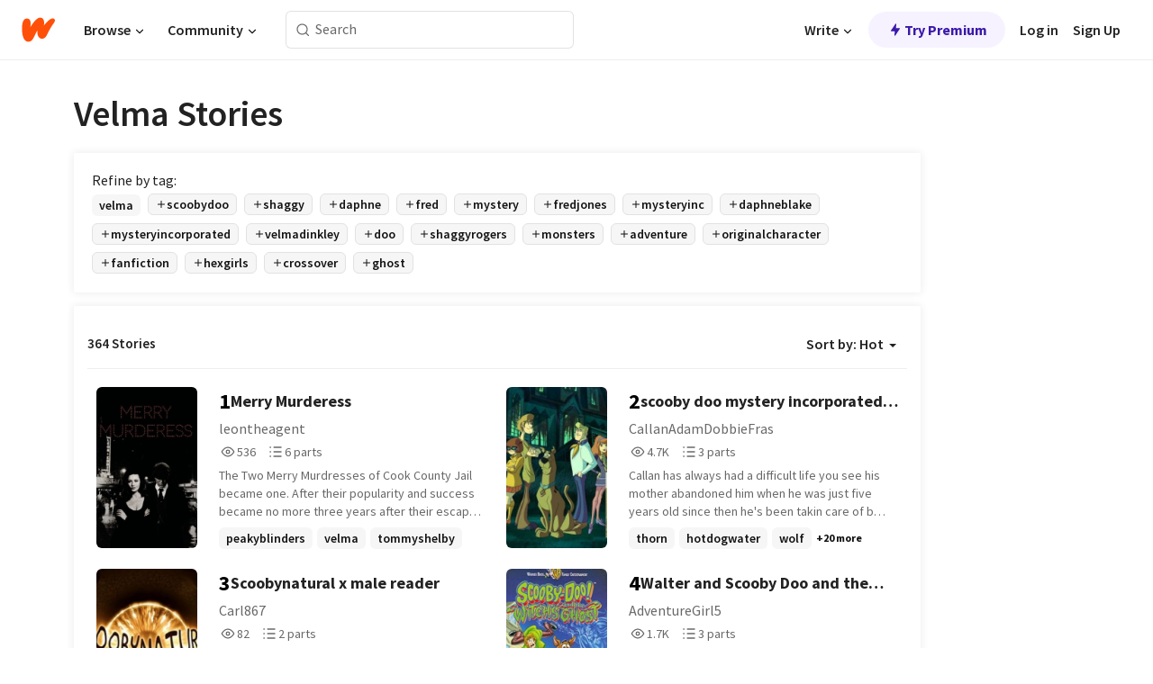

--- FILE ---
content_type: text/html; charset=utf-8
request_url: https://mobile.wattpad.com/stories/velma
body_size: 30219
content:
<!DOCTYPE html><html lang="en-US" dir="ltr"><head><meta charSet="utf-8"/><meta name="viewport" content="width=device-width,initial-scale=1"/><meta name="description" content="Read the most popular velma stories on Wattpad, the world&#x27;s largest social storytelling platform."/><meta name="robots" content="index,follow"/><meta property="fb:pages" content="127093020051"/><meta property="og:title" content="Popular in velma"/><meta property="og:url" content="https://www.wattpad.com/stories/velma/hot"/><meta property="og:description" content="Read the most popular velma stories on Wattpad, the world&#x27;s largest social storytelling platform."/><meta property="og:site_name" content="Wattpad"/><title>Velma Stories - Wattpad</title><script type="application/ld+json">{"@context":"http://schema.org","@type":"ItemList","itemListElement":[{"@context":"http://schema.org","@type":"ListItem","name":"Merry Murderess","description":"The Two Merry Murdresses of Cook County Jail became one. After their popularity and success became no more three years after their escape from the death sentence, Velma Kelly and Roxie Hart ended their partnership, no longer able to profit from it. Roxie decided to try and live an honest life, reuniting with her husband, but Velma had always been in the spotlight. \n\nChicago x Peaky Blinders","url":"https://www.wattpad.com/story/322703856-merry-murderess","position":1},{"@context":"http://schema.org","@type":"ListItem","name":"scooby doo mystery incorporated harem x male Green animal shapeshifter oc ","description":"Callan has always had a difficult life you see his mother abandoned him when he was just five years old since then he's been takin care of by velma and her family until he got his own place as he grew up he discovered that he could transform into any animal on the planet but he never told his friends since he thought that they'd see him as a monster as he and his friends solved mysteries together they didn't realise that they we're about to discover a dark mystery that would change their lives forever and that Callan was connected to something that would stop a dark evil force from destroying the world","url":"https://www.wattpad.com/story/318638685-scooby-doo-mystery-incorporated-harem-x-male-green","position":2},{"@context":"http://schema.org","@type":"ListItem","name":"Scoobynatural x male reader ","description":"You are Y/N Winchester the youngest son of John Winchester and you grew up on the road raised by your two older brothers Sam and Dean Winchester And you solved mysteries but after you were older Sam and Dean wanted a normal life so they gave up solving mysteries and you have trouble adjusting to normal life you had a job at an airport and you met two new  friends shaggy and Scooby what you didn't know though is that they were mystery solvers so he decides to work with them and there friends Fred Velma and Daphne.","url":"https://www.wattpad.com/story/406572805-scoobynatural-x-male-reader","position":3},{"@context":"http://schema.org","@type":"ListItem","name":"Walter and Scooby Doo and the Mystery of the Witch's Ghost","description":"It's two weeks before Walter and Jane's wedding and everyone couldn't be more excited. Until Walter, Scooby Doo and the Mystery Inc gang are needed in a place called Oakhaven where strange paranormal activities have been happening. There have also been rumors about sightings of a scary witch haunting the town. Can Walter, Scooby Doo and the gang solve the mystery and in time for the wedding? \n\nNOTES: No notes, only ocs belong to me. Enjoy!","url":"https://www.wattpad.com/story/210570534-walter-and-scooby-doo-and-the-mystery-of-the","position":4},{"@context":"http://schema.org","@type":"ListItem","name":"The Youngest Mystery Solver(Overprotective Scooby Doo Girls x Male Kid Reader)","description":"Meet Y/n a young 10 year old detective who solves Mysteries with Mystery Incorporated","url":"https://www.wattpad.com/story/386703474-the-youngest-mystery-solver-overprotective-scooby","position":5},{"@context":"http://schema.org","@type":"ListItem","name":"Angelica stark","description":"Tony and Pepper are in trouble in order to save Angelica they give her to mystery Inc","url":"https://www.wattpad.com/story/134790334-angelica-stark","position":6},{"@context":"http://schema.org","@type":"ListItem","name":"The Velma rewrite","description":"Rewriting velma to hopefully show what it could've been","url":"https://www.wattpad.com/story/333731093-the-velma-rewrite","position":7},{"@context":"http://schema.org","@type":"ListItem","name":"Scooby-Doo: The Vanishing Silence","description":"The gang is used to solving mysteries unmasking villains and ending the day eating at a restaurant and hanging out but when a villain who is not wearing a mask outsmarting the gang and kidnapping people smearing blood and killing people start  terrorizing mystery ink will they be able to solve the mystery or will they die trying.","url":"https://www.wattpad.com/story/405771306-scooby-doo-the-vanishing-silence","position":8},{"@context":"http://schema.org","@type":"ListItem","name":"Spooky Spooky-Doo","description":"A story about the Mystery Gang solving another mystery, but this one doesn't seem to be so fake... They arrive at the destination only to be met by a mysterious figure. After an event, the figure disappears and the gang are left here. What's going on here...?","url":"https://www.wattpad.com/story/139008250-spooky-spooky-doo","position":9},{"@context":"http://schema.org","@type":"ListItem","name":"Mystery Incorporated: Lost Files |Hanna Barbera Multiverse|","description":"A new incarnation of all Hanna Barbera series labeled Scooby-doo ripoffs. In this Hanna Barbera multiverse, a new group of teenage mystery solvers composed of different groups get together to solve the biggest mystery in Coolsville. Will they stick to the hunt or will they become the hunted?","url":"https://www.wattpad.com/story/382733833-mystery-incorporated-lost-files-hanna-barbera","position":10},{"@context":"http://schema.org","@type":"ListItem","name":"Scooby Doo and the Magic Twins","description":"A 4 movie part special with identical twins named Nakala and Greg. Some have nicknamed them Yin & Yang because of their hair color choices. They're not into ninja or samurai, though. No. They like mysteries and adventures. That's why when they meet Mystery Incorporated, their lives change forever. But they aren't ordinary people, which the gang will learn later on.","url":"https://www.wattpad.com/story/394315828-scooby-doo-and-the-magic-twins","position":11},{"@context":"http://schema.org","@type":"ListItem","name":"Love Is A Mystery","description":"Kerensa Gizem has been friends with Velma Dinkley since she was 5 when she moved into the house across the street where Velma lived in Germany and when Velma's family moved to America when she was 10 Kerensa's parents thought it would be a good idea that she moved to America and live with her aunt at the age of 15 they started dating after Velma &quot;bravely&quot; asked Kerensa out they had a mutual break-up just before college since Kerensa went to a college that was &quot;too far away&quot; from the one Velma went to and you know what they say about long distance relationships\n\nDuring the 2 years the Scooby gang broke up Kerensa reunites with Norville &quot;Shaggy&quot; Rogers and his pup Scooby-Doo who were the first friends she made in America after she moved in with her Aunt and they start dating once Velma finds out she becomes jealous for unknown/too many reasons","url":"https://www.wattpad.com/story/327655432-love-is-a-mystery","position":12},{"@context":"http://schema.org","@type":"ListItem","name":"Scooby-Doo! & the Wrath of Meggido [The Scooby-'02 Re-Doo!]","description":"After four years spent apart from M.I. (and finding long-lost Uncle Albert), Scooby, Shaggy, & Scrappy must rejoin forces with Mystery Inc/the Scooby-Doo Detective Agency to discover the truth behind the disappearance of Shaggy's cousin Isabelle on Spooky Island. (A Re-Doo of the wretched 2002 movie.)","url":"https://www.wattpad.com/story/341065493-scooby-doo-the-wrath-of-meggido-the-scooby-%2702-re","position":13},{"@context":"http://schema.org","@type":"ListItem","name":"Scooby Doo and the Mystery of Notre dame.","description":"When Scooby and the gang go on vacation to Paris to see Daphne's cousin strange things begin to happen. A gargoyle comes to life and ruins Daphne's cousins fashion show. And there are rumors, Whispers about a mysteries figure  Hidding in the church towers. Is the Hunchback of Notre Dame real?!? This looks like a job for mystery Inc. But, Question is which monster is really a monster?","url":"https://www.wattpad.com/story/184987676-scooby-doo-and-the-mystery-of-notre-dame","position":14},{"@context":"http://schema.org","@type":"ListItem","name":"CHRISTMAS IN THE AIR  (Multi-fandom)","description":"This book is going to be filled with various ships of your choice and they all gonna be christmas or winter themed cuz..why not..so everyone tell me all ur fav shipsss and ill write stories for each and every one of em so..lets get ready for the HOLIDAYYY.\n\nMERRY CHRISTMASSS!!","url":"https://www.wattpad.com/story/386905828-christmas-in-the-air-multi-fandom","position":15},{"@context":"http://schema.org","@type":"ListItem","name":"scooby doo incorporated x male reader ","description":"crystal cove is the most hunted town in the world and when y/n a tourist came for Britain who he heard all the scramble all the way from London he decided to come see for himself when his rich parents agreed and he flew over to see what this town has to offer to him.","url":"https://www.wattpad.com/story/347515312-scooby-doo-incorporated-x-male-reader","position":16},{"@context":"http://schema.org","@type":"ListItem","name":"my velma rewrite","description":"Includes femboy oc + returning character from mystery incorporated","url":"https://www.wattpad.com/story/344040378-my-velma-rewrite","position":17},{"@context":"http://schema.org","@type":"ListItem","name":"The Mystery of Webby Vanderquack [ DT and SBD crossover {Webby and Velma}]","description":"Scooby and shaggy get the gang suspended. \nWhile at their new school Velma, meets Webbigail/Webby vanderquack.\nAt first, webby is upbeat and she annoys Velma, but soon the nerdy scientist sees a really shameful and upsetting side to webby.\nThe truth is, Webby has a mystery of her own she wants solved.\nThe mystery of her parents, Mrs Bickley wasn't so thrilled on her trying to find her parents however which results in Webby leaving everything she knows behind for her new life with the mystery gang.\nFind out what happens, will she find her parents? Or will she not?","url":"https://www.wattpad.com/story/227638002-the-mystery-of-webby-vanderquack-dt-and-sbd","position":18},{"@context":"http://schema.org","@type":"ListItem","name":"Scooby Doo meets Kwaku Anansi Special ","description":"Synopsis- Coolsville has always been quirky, but suddenly, things have turned sinister. A series of hauntings plague the city, with sightings of a spectral gentleman in Victorian garb-a ghost that feels too real to be another &quot;man in a mask.&quot; Mosi Carter, sensing these disturbances from New Haven across the multiverse, threads himself into Earth-27. He goes undercover, observing the Scooby Gang and their methods.\n\nBut when the threat escalates, Mosi must step out of the shadows, revealing his true nature as Kwaku Anansi, and leaving the Scooby Gang with a memory they can't quite hold onto-but a destiny they'll never escape.","url":"https://www.wattpad.com/story/402368014-scooby-doo-meets-kwaku-anansi-special","position":19},{"@context":"http://schema.org","@type":"ListItem","name":"When Pumpkins Attack (Part 7)","description":"It's been four months since the gang were camp counselors at Camp Little Moose. Now there back in their hometown of Crystal Cove. However, a simple trip home turns into an all out war and a race against time when all the Pumpkins in Crystal Cove come to life. Can the gang solve the Mystery before it's too late?","url":"https://www.wattpad.com/story/252771599-when-pumpkins-attack-part-7","position":20}],"numberOfItems":364,"description":"The Top 1000: Best velma Stories","mainEntityOfPage":{"@type":"CollectionPage","@id":"https://www.wattpad.com/stories/velma/hot"},"name":"Popular in velma","url":"https://www.wattpad.com/stories/velma/hot","itemListOrder":"Ascending","disambiguatingDescription":"Read the most popular velma stories on Wattpad, the world's largest social storytelling platform."}</script><link rel="stylesheet" href="/wp-web-assets/build/css-bundle-QVTQ52G6.css"/><link rel="preload" as="font" href="/wp-web-assets/fonts/Source_Sans_Pro/SourceSansPro-Regular.ttf" crossorigin="anonymous"/><link rel="preload" as="font" href="/wp-web-assets/fonts/Source_Sans_Pro/SourceSansPro-SemiBold.ttf" crossorigin="anonymous"/><link rel="stylesheet" href="/wp-web-assets/build/_assets/fonts-XNHMJ6ZM.css"/><link rel="stylesheet" href="/wp-web-assets/build/_assets/tokens-2GVK43A7.css"/><link rel="stylesheet" href="/wp-web-assets/build/_assets/main-PXKQW5MQ.css"/><link rel="stylesheet" href="/wp-web-assets/build/_assets/react-tooltip-HIHMAPNF.css"/><link rel="stylesheet" href="/wp-web-assets/build/_assets/splide.min-AQNS3YPQ.css"/><script type="text/javascript">window.dataLayer=[];</script><script>window.wattpad={"userCountryCode":"US","testGroups":{"SPECIAL_AD_EXEMPT":false,"USE_IMAGE_MOD":false,"GDPR_ADS_EXPERIENCE":false,"USE_33ACROSS":false,"EXCLUDE_PREBID_PARTNERS":false,"DELAY_ADS":false,"PREBID_BETA":false,"USE_KEVEL":true,"USE_AFP":false,"ADS_IN_WATTPAD_ORIGINALS":true,"IS_IN_MATURE_GATING":false,"IS_SERIES_REDESIGN":true,"IS_FREE_ORIGINALS_EXPERIMENT":true,"IS_WATTYS_SHORTLIST":false,"IS_WRITER_STORY_NEW_MIGRATION":false,"USE_ADS_ELIGIBILITY":true,"IS_PROMOTED_READING_LIST":false,"IS_NEW_UPDATES_PAGE":false,"IS_IN_CHECK_ADS_READINESS":false,"IS_SOCIAL_FEED":false,"IS_STORY_PAGE_REDESIGN":false},"currentUser":null,"deviceType":"desktop","revision":"6d7760976424f81ff461b18b9f70498f85c7570b","categoryList":{"0":"genre-uncategorized","1":"genre-teen-fiction","2":"genre-poetry","3":"genre-fantasy","4":"genre-romance","5":"genre-science-fiction","6":"genre-fanfiction","7":"genre-humor","8":"genre-mystery-thriller","9":"genre-horror","10":"genre-classics","11":"genre-adventure","12":"genre-paranormal","13":"genre-spiritual","14":"genre-action","16":"genre-non-fiction","17":"genre-short-stories","18":"genre-vampire","19":"genre-random","21":"genre-general-fiction","22":"genre-werewolf","23":"genre-historical-fiction","24":"genre-chick-lit"},"isWpWeb":true,"afpConfig":{"hostAccountId":"pub-9506570645588245"},"canvaApiKey":"gpJZaH8RjnukEBMR5tYrmnsY"}</script><script src="https://accounts.google.com/gsi/client" async="" defer=""></script></head><body class="theme-6"><noscript><iframe src="//www.googletagmanager.com/ns.html?id=GTM-WD9JLB" height="0" width="0" style="display:none;visibility:hidden" title="Needed for jsx-Ally complaint" aria-hidden="true"></iframe></noscript><div id="g_id_onload" data-client_id="819350800788-s42oc45ge5shd8hkimbj2broh7l6j7h6.apps.googleusercontent.com" data-login_uri="https://www.wattpad.com/auth/google-auth?nextUrl=%2Fstories%2Fvelma" data-is_one_tap="true" data-cancel_on_tap_outside="false" data-use_fedcm_for_prompt="true"></div><div><header class="_07XRA oUExN"><nav class="gMmKF"><ul class="sGq-H"><li class="Gzeg3"><a class="zIi3k" href="https://www.wattpad.com" title="Wattpad Home" aria-label="Home"><img class="At9TR" src="/wp-web-assets/images/wattpad-logo.svg" alt="Wattpad Logo" data-testid="wp-logo-orange"/></a></li><li class="NkmE9 jDGZF"><div id="discover-dropdown" class="avnzx false KE7WT" data-testid="discover-dropdown"><button class="DMdhq OCdPW">Browse<img class="S1mMa" src="/wp-web-assets/images/wp-chevron-down.svg" alt="" data-testid="wp_chevron_down"/></button></div></li><li class="NkmE9"><div id="community-dropdown" class="avnzx false KE7WT" data-testid="community-dropdown"><button class="DMdhq OCdPW">Community<img class="S1mMa" src="/wp-web-assets/images/wp-chevron-down.svg" alt="" data-testid="wp_chevron_down"/></button></div></li></ul></nav><div class="lXfdp gMmKF"><div class="wDLq1"><form class="VOZUu" action="/getmobile" method="post" role="search" name="search"><button class="_8r2SK U-dRJ" type="submit" aria-label="Search"><svg xmlns="http://www.w3.org/2000/svg" width="15" height="15" viewBox="0 0 15 15" fill="none"><path fill-rule="evenodd" clip-rule="evenodd" d="M1.5999 6.49844C1.5999 3.79224 3.79371 1.59844 6.4999 1.59844C9.2061 1.59844 11.3999 3.79224 11.3999 6.49844C11.3999 9.20463 9.2061 11.3984 6.4999 11.3984C3.79371 11.3984 1.5999 9.20463 1.5999 6.49844ZM6.4999 0.398438C3.13097 0.398438 0.399902 3.1295 0.399902 6.49844C0.399902 9.86737 3.13097 12.5984 6.4999 12.5984C7.99441 12.5984 9.36338 12.061 10.4241 11.1688C10.4515 11.2618 10.5019 11.3494 10.5752 11.4227L13.0501 13.8976C13.2844 14.1319 13.6643 14.1319 13.8986 13.8976C14.133 13.6633 14.133 13.2834 13.8986 13.0491L11.4238 10.5742C11.3504 10.5008 11.2629 10.4505 11.1699 10.423C12.0623 9.36227 12.5999 7.99313 12.5999 6.49844C12.5999 3.1295 9.86884 0.398438 6.4999 0.398438Z" fill="#121212" fill-opacity="0.64"></path></svg></button><input class="_6Hiiv" type="text" placeholder="Search" name="query" autoComplete="off"/></form></div></div><div class="ZFD-B gMmKF"><ul class="sGq-H"><li class="NkmE9 oAArJ"><div id="writer-opportunities-dropdown" class="avnzx false KE7WT" data-testid="writer-opportunities-dropdown"><button class="DMdhq OCdPW">Write<img class="S1mMa" src="/wp-web-assets/images/wp-chevron-down.svg" alt="" data-testid="wp_chevron_down"/></button></div></li><li class="oAArJ"><button class="_5FXgC"><span class="ahwLl"><svg xmlns="http://www.w3.org/2000/svg" width="20" height="20" viewBox="0 0 20 20" fill="none"><path d="M9.38562 11.778L8.95363 16.0545C8.89557 16.6292 9.64434 16.8996 9.96699 16.4205L14.9043 9.08896C15.1528 8.72003 14.8884 8.2233 14.4436 8.2233H10.6144L11.0464 3.94683C11.1044 3.37214 10.3557 3.10166 10.033 3.58077L5.09567 10.9123C4.84721 11.2813 5.11159 11.778 5.55639 11.778H9.38562Z" fill="var(--ds-base-2-60)"></path></svg></span>Try Premium</button></li></ul><div class="YJeR-"><ul class="At9TR sGq-H"><li class="T7-fP NkmE9"><button class="Rer7C transparent-button iUT2X">Log in</button></li><li class="NkmE9"><button class="Rer7C transparent-button iUT2X">Sign Up</button></li></ul><a href="https://www.wattpad.com/login" rel="noopener noreferrer" class="ab56F"><button class="undefined "><svg width="16" height="16" viewBox="0 0 24 24" fill="none" stroke="#6f6f6f" stroke-width="2" aria-hidden="true" stroke-linecap="round" stroke-linejoin="round"><path d="M20 21v-2a4 4 0 0 0-4-4H8a4 4 0 0 0-4 4v2"></path><circle cx="12" cy="7" r="4"></circle></svg></button></a></div></div><nav data-testid="mobile-header" class="LGHtv"><div class="LMr2z"><a class="_6tefj" href="https://www.wattpad.com" aria-label="Home"><img class="zIi3k" width="32" height="25" src="/wp-web-assets/images/wattpad-logo.svg" alt="Wattpad Logo" data-testid="logo"/></a><a class="_6tefj" href="https://www.wattpad.com/search" data-testid="search" aria-label="Search"><img src="/wp-web-assets/images/wp-search.svg" alt=""/></a></div></nav></header></div><div class="_4eQHP"><div class="YWvSv"><div class="_8rIHD h9fFM"><h1>Velma Stories</h1></div><div><div class="q1nk0 wrsj0"><div class="BHKGM">Refine by tag:</div><div class="aVlTH wrsj0"><div class="yl-VP okGI7" data-testid="tag-carousel"><div class="no-text-decoration-on-focus no-text-decoration-on-hover XZbAz pill__pziVI light-variant__fymht default-size__BJ5Po default-accent__YcamO square-shape__V66Yy clickable__llABU gap-for-default-pill__d6nVx" href=""><span class="typography-label-small-semi">velma</span></div><div class="no-text-decoration-on-focus no-text-decoration-on-hover XZbAz pill__pziVI outlined-variant__W8rtc default-size__BJ5Po default-accent__YcamO square-shape__V66Yy clickable__llABU gap-for-default-pill__d6nVx" href=""><span class="icon__WYtJ8"><svg width="12" height="12" fill="none" xmlns="http://www.w3.org/2000/svg" viewBox="0 0 24 24" role="img" aria-labelledby="" aria-hidden="false"><title id="">WpAdd</title><path d="M11 11V5a1 1 0 1 1 2 0v6h6a1 1 0 1 1 0 2h-6v6a1 1 0 1 1-2 0v-6H5a1 1 0 1 1 0-2h6Z" fill="#121212"></path></svg></span><span class="typography-label-small-semi">scoobydoo</span></div><div class="no-text-decoration-on-focus no-text-decoration-on-hover XZbAz pill__pziVI outlined-variant__W8rtc default-size__BJ5Po default-accent__YcamO square-shape__V66Yy clickable__llABU gap-for-default-pill__d6nVx" href=""><span class="icon__WYtJ8"><svg width="12" height="12" fill="none" xmlns="http://www.w3.org/2000/svg" viewBox="0 0 24 24" role="img" aria-labelledby="" aria-hidden="false"><title id="">WpAdd</title><path d="M11 11V5a1 1 0 1 1 2 0v6h6a1 1 0 1 1 0 2h-6v6a1 1 0 1 1-2 0v-6H5a1 1 0 1 1 0-2h6Z" fill="#121212"></path></svg></span><span class="typography-label-small-semi">shaggy</span></div><div class="no-text-decoration-on-focus no-text-decoration-on-hover XZbAz pill__pziVI outlined-variant__W8rtc default-size__BJ5Po default-accent__YcamO square-shape__V66Yy clickable__llABU gap-for-default-pill__d6nVx" href=""><span class="icon__WYtJ8"><svg width="12" height="12" fill="none" xmlns="http://www.w3.org/2000/svg" viewBox="0 0 24 24" role="img" aria-labelledby="" aria-hidden="false"><title id="">WpAdd</title><path d="M11 11V5a1 1 0 1 1 2 0v6h6a1 1 0 1 1 0 2h-6v6a1 1 0 1 1-2 0v-6H5a1 1 0 1 1 0-2h6Z" fill="#121212"></path></svg></span><span class="typography-label-small-semi">daphne</span></div><div class="no-text-decoration-on-focus no-text-decoration-on-hover XZbAz pill__pziVI outlined-variant__W8rtc default-size__BJ5Po default-accent__YcamO square-shape__V66Yy clickable__llABU gap-for-default-pill__d6nVx" href=""><span class="icon__WYtJ8"><svg width="12" height="12" fill="none" xmlns="http://www.w3.org/2000/svg" viewBox="0 0 24 24" role="img" aria-labelledby="" aria-hidden="false"><title id="">WpAdd</title><path d="M11 11V5a1 1 0 1 1 2 0v6h6a1 1 0 1 1 0 2h-6v6a1 1 0 1 1-2 0v-6H5a1 1 0 1 1 0-2h6Z" fill="#121212"></path></svg></span><span class="typography-label-small-semi">fred</span></div><div class="no-text-decoration-on-focus no-text-decoration-on-hover XZbAz pill__pziVI outlined-variant__W8rtc default-size__BJ5Po default-accent__YcamO square-shape__V66Yy clickable__llABU gap-for-default-pill__d6nVx" href=""><span class="icon__WYtJ8"><svg width="12" height="12" fill="none" xmlns="http://www.w3.org/2000/svg" viewBox="0 0 24 24" role="img" aria-labelledby="" aria-hidden="false"><title id="">WpAdd</title><path d="M11 11V5a1 1 0 1 1 2 0v6h6a1 1 0 1 1 0 2h-6v6a1 1 0 1 1-2 0v-6H5a1 1 0 1 1 0-2h6Z" fill="#121212"></path></svg></span><span class="typography-label-small-semi">mystery</span></div><div class="no-text-decoration-on-focus no-text-decoration-on-hover XZbAz pill__pziVI outlined-variant__W8rtc default-size__BJ5Po default-accent__YcamO square-shape__V66Yy clickable__llABU gap-for-default-pill__d6nVx" href=""><span class="icon__WYtJ8"><svg width="12" height="12" fill="none" xmlns="http://www.w3.org/2000/svg" viewBox="0 0 24 24" role="img" aria-labelledby="" aria-hidden="false"><title id="">WpAdd</title><path d="M11 11V5a1 1 0 1 1 2 0v6h6a1 1 0 1 1 0 2h-6v6a1 1 0 1 1-2 0v-6H5a1 1 0 1 1 0-2h6Z" fill="#121212"></path></svg></span><span class="typography-label-small-semi">fredjones</span></div><div class="no-text-decoration-on-focus no-text-decoration-on-hover XZbAz pill__pziVI outlined-variant__W8rtc default-size__BJ5Po default-accent__YcamO square-shape__V66Yy clickable__llABU gap-for-default-pill__d6nVx" href=""><span class="icon__WYtJ8"><svg width="12" height="12" fill="none" xmlns="http://www.w3.org/2000/svg" viewBox="0 0 24 24" role="img" aria-labelledby="" aria-hidden="false"><title id="">WpAdd</title><path d="M11 11V5a1 1 0 1 1 2 0v6h6a1 1 0 1 1 0 2h-6v6a1 1 0 1 1-2 0v-6H5a1 1 0 1 1 0-2h6Z" fill="#121212"></path></svg></span><span class="typography-label-small-semi">mysteryinc</span></div><div class="no-text-decoration-on-focus no-text-decoration-on-hover XZbAz pill__pziVI outlined-variant__W8rtc default-size__BJ5Po default-accent__YcamO square-shape__V66Yy clickable__llABU gap-for-default-pill__d6nVx" href=""><span class="icon__WYtJ8"><svg width="12" height="12" fill="none" xmlns="http://www.w3.org/2000/svg" viewBox="0 0 24 24" role="img" aria-labelledby="" aria-hidden="false"><title id="">WpAdd</title><path d="M11 11V5a1 1 0 1 1 2 0v6h6a1 1 0 1 1 0 2h-6v6a1 1 0 1 1-2 0v-6H5a1 1 0 1 1 0-2h6Z" fill="#121212"></path></svg></span><span class="typography-label-small-semi">daphneblake</span></div><div class="no-text-decoration-on-focus no-text-decoration-on-hover XZbAz pill__pziVI outlined-variant__W8rtc default-size__BJ5Po default-accent__YcamO square-shape__V66Yy clickable__llABU gap-for-default-pill__d6nVx" href=""><span class="icon__WYtJ8"><svg width="12" height="12" fill="none" xmlns="http://www.w3.org/2000/svg" viewBox="0 0 24 24" role="img" aria-labelledby="" aria-hidden="false"><title id="">WpAdd</title><path d="M11 11V5a1 1 0 1 1 2 0v6h6a1 1 0 1 1 0 2h-6v6a1 1 0 1 1-2 0v-6H5a1 1 0 1 1 0-2h6Z" fill="#121212"></path></svg></span><span class="typography-label-small-semi">mysteryincorporated</span></div><div class="no-text-decoration-on-focus no-text-decoration-on-hover XZbAz pill__pziVI outlined-variant__W8rtc default-size__BJ5Po default-accent__YcamO square-shape__V66Yy clickable__llABU gap-for-default-pill__d6nVx" href=""><span class="icon__WYtJ8"><svg width="12" height="12" fill="none" xmlns="http://www.w3.org/2000/svg" viewBox="0 0 24 24" role="img" aria-labelledby="" aria-hidden="false"><title id="">WpAdd</title><path d="M11 11V5a1 1 0 1 1 2 0v6h6a1 1 0 1 1 0 2h-6v6a1 1 0 1 1-2 0v-6H5a1 1 0 1 1 0-2h6Z" fill="#121212"></path></svg></span><span class="typography-label-small-semi">velmadinkley</span></div><div class="no-text-decoration-on-focus no-text-decoration-on-hover XZbAz pill__pziVI outlined-variant__W8rtc default-size__BJ5Po default-accent__YcamO square-shape__V66Yy clickable__llABU gap-for-default-pill__d6nVx" href=""><span class="icon__WYtJ8"><svg width="12" height="12" fill="none" xmlns="http://www.w3.org/2000/svg" viewBox="0 0 24 24" role="img" aria-labelledby="" aria-hidden="false"><title id="">WpAdd</title><path d="M11 11V5a1 1 0 1 1 2 0v6h6a1 1 0 1 1 0 2h-6v6a1 1 0 1 1-2 0v-6H5a1 1 0 1 1 0-2h6Z" fill="#121212"></path></svg></span><span class="typography-label-small-semi">doo</span></div><div class="no-text-decoration-on-focus no-text-decoration-on-hover XZbAz pill__pziVI outlined-variant__W8rtc default-size__BJ5Po default-accent__YcamO square-shape__V66Yy clickable__llABU gap-for-default-pill__d6nVx" href=""><span class="icon__WYtJ8"><svg width="12" height="12" fill="none" xmlns="http://www.w3.org/2000/svg" viewBox="0 0 24 24" role="img" aria-labelledby="" aria-hidden="false"><title id="">WpAdd</title><path d="M11 11V5a1 1 0 1 1 2 0v6h6a1 1 0 1 1 0 2h-6v6a1 1 0 1 1-2 0v-6H5a1 1 0 1 1 0-2h6Z" fill="#121212"></path></svg></span><span class="typography-label-small-semi">shaggyrogers</span></div><div class="no-text-decoration-on-focus no-text-decoration-on-hover XZbAz pill__pziVI outlined-variant__W8rtc default-size__BJ5Po default-accent__YcamO square-shape__V66Yy clickable__llABU gap-for-default-pill__d6nVx" href=""><span class="icon__WYtJ8"><svg width="12" height="12" fill="none" xmlns="http://www.w3.org/2000/svg" viewBox="0 0 24 24" role="img" aria-labelledby="" aria-hidden="false"><title id="">WpAdd</title><path d="M11 11V5a1 1 0 1 1 2 0v6h6a1 1 0 1 1 0 2h-6v6a1 1 0 1 1-2 0v-6H5a1 1 0 1 1 0-2h6Z" fill="#121212"></path></svg></span><span class="typography-label-small-semi">monsters</span></div><div class="no-text-decoration-on-focus no-text-decoration-on-hover XZbAz pill__pziVI outlined-variant__W8rtc default-size__BJ5Po default-accent__YcamO square-shape__V66Yy clickable__llABU gap-for-default-pill__d6nVx" href=""><span class="icon__WYtJ8"><svg width="12" height="12" fill="none" xmlns="http://www.w3.org/2000/svg" viewBox="0 0 24 24" role="img" aria-labelledby="" aria-hidden="false"><title id="">WpAdd</title><path d="M11 11V5a1 1 0 1 1 2 0v6h6a1 1 0 1 1 0 2h-6v6a1 1 0 1 1-2 0v-6H5a1 1 0 1 1 0-2h6Z" fill="#121212"></path></svg></span><span class="typography-label-small-semi">adventure</span></div><div class="no-text-decoration-on-focus no-text-decoration-on-hover XZbAz pill__pziVI outlined-variant__W8rtc default-size__BJ5Po default-accent__YcamO square-shape__V66Yy clickable__llABU gap-for-default-pill__d6nVx" href=""><span class="icon__WYtJ8"><svg width="12" height="12" fill="none" xmlns="http://www.w3.org/2000/svg" viewBox="0 0 24 24" role="img" aria-labelledby="" aria-hidden="false"><title id="">WpAdd</title><path d="M11 11V5a1 1 0 1 1 2 0v6h6a1 1 0 1 1 0 2h-6v6a1 1 0 1 1-2 0v-6H5a1 1 0 1 1 0-2h6Z" fill="#121212"></path></svg></span><span class="typography-label-small-semi">originalcharacter</span></div><div class="no-text-decoration-on-focus no-text-decoration-on-hover XZbAz pill__pziVI outlined-variant__W8rtc default-size__BJ5Po default-accent__YcamO square-shape__V66Yy clickable__llABU gap-for-default-pill__d6nVx" href=""><span class="icon__WYtJ8"><svg width="12" height="12" fill="none" xmlns="http://www.w3.org/2000/svg" viewBox="0 0 24 24" role="img" aria-labelledby="" aria-hidden="false"><title id="">WpAdd</title><path d="M11 11V5a1 1 0 1 1 2 0v6h6a1 1 0 1 1 0 2h-6v6a1 1 0 1 1-2 0v-6H5a1 1 0 1 1 0-2h6Z" fill="#121212"></path></svg></span><span class="typography-label-small-semi">fanfiction</span></div><div class="no-text-decoration-on-focus no-text-decoration-on-hover XZbAz pill__pziVI outlined-variant__W8rtc default-size__BJ5Po default-accent__YcamO square-shape__V66Yy clickable__llABU gap-for-default-pill__d6nVx" href=""><span class="icon__WYtJ8"><svg width="12" height="12" fill="none" xmlns="http://www.w3.org/2000/svg" viewBox="0 0 24 24" role="img" aria-labelledby="" aria-hidden="false"><title id="">WpAdd</title><path d="M11 11V5a1 1 0 1 1 2 0v6h6a1 1 0 1 1 0 2h-6v6a1 1 0 1 1-2 0v-6H5a1 1 0 1 1 0-2h6Z" fill="#121212"></path></svg></span><span class="typography-label-small-semi">hexgirls</span></div><div class="no-text-decoration-on-focus no-text-decoration-on-hover XZbAz pill__pziVI outlined-variant__W8rtc default-size__BJ5Po default-accent__YcamO square-shape__V66Yy clickable__llABU gap-for-default-pill__d6nVx" href=""><span class="icon__WYtJ8"><svg width="12" height="12" fill="none" xmlns="http://www.w3.org/2000/svg" viewBox="0 0 24 24" role="img" aria-labelledby="" aria-hidden="false"><title id="">WpAdd</title><path d="M11 11V5a1 1 0 1 1 2 0v6h6a1 1 0 1 1 0 2h-6v6a1 1 0 1 1-2 0v-6H5a1 1 0 1 1 0-2h6Z" fill="#121212"></path></svg></span><span class="typography-label-small-semi">crossover</span></div><div class="no-text-decoration-on-focus no-text-decoration-on-hover XZbAz pill__pziVI outlined-variant__W8rtc default-size__BJ5Po default-accent__YcamO square-shape__V66Yy clickable__llABU gap-for-default-pill__d6nVx" href=""><span class="icon__WYtJ8"><svg width="12" height="12" fill="none" xmlns="http://www.w3.org/2000/svg" viewBox="0 0 24 24" role="img" aria-labelledby="" aria-hidden="false"><title id="">WpAdd</title><path d="M11 11V5a1 1 0 1 1 2 0v6h6a1 1 0 1 1 0 2h-6v6a1 1 0 1 1-2 0v-6H5a1 1 0 1 1 0-2h6Z" fill="#121212"></path></svg></span><span class="typography-label-small-semi">ghost</span></div></div></div></div><div><div class="CEEJt Kn30N"><div class="yl-VP okGI7" data-testid="tag-carousel"><div class="no-text-decoration-on-focus no-text-decoration-on-hover XZbAz pill__pziVI light-variant__fymht default-size__BJ5Po default-accent__YcamO square-shape__V66Yy clickable__llABU gap-for-default-pill__d6nVx" href=""><span class="typography-label-small-semi">velma</span></div><div class="no-text-decoration-on-focus no-text-decoration-on-hover XZbAz pill__pziVI outlined-variant__W8rtc default-size__BJ5Po default-accent__YcamO square-shape__V66Yy clickable__llABU gap-for-default-pill__d6nVx" href=""><span class="icon__WYtJ8"><svg width="12" height="12" fill="none" xmlns="http://www.w3.org/2000/svg" viewBox="0 0 24 24" role="img" aria-labelledby="" aria-hidden="false"><title id="">WpAdd</title><path d="M11 11V5a1 1 0 1 1 2 0v6h6a1 1 0 1 1 0 2h-6v6a1 1 0 1 1-2 0v-6H5a1 1 0 1 1 0-2h6Z" fill="#121212"></path></svg></span><span class="typography-label-small-semi">scoobydoo</span></div><div class="no-text-decoration-on-focus no-text-decoration-on-hover XZbAz pill__pziVI outlined-variant__W8rtc default-size__BJ5Po default-accent__YcamO square-shape__V66Yy clickable__llABU gap-for-default-pill__d6nVx" href=""><span class="icon__WYtJ8"><svg width="12" height="12" fill="none" xmlns="http://www.w3.org/2000/svg" viewBox="0 0 24 24" role="img" aria-labelledby="" aria-hidden="false"><title id="">WpAdd</title><path d="M11 11V5a1 1 0 1 1 2 0v6h6a1 1 0 1 1 0 2h-6v6a1 1 0 1 1-2 0v-6H5a1 1 0 1 1 0-2h6Z" fill="#121212"></path></svg></span><span class="typography-label-small-semi">shaggy</span></div><div class="no-text-decoration-on-focus no-text-decoration-on-hover XZbAz pill__pziVI outlined-variant__W8rtc default-size__BJ5Po default-accent__YcamO square-shape__V66Yy clickable__llABU gap-for-default-pill__d6nVx" href=""><span class="icon__WYtJ8"><svg width="12" height="12" fill="none" xmlns="http://www.w3.org/2000/svg" viewBox="0 0 24 24" role="img" aria-labelledby="" aria-hidden="false"><title id="">WpAdd</title><path d="M11 11V5a1 1 0 1 1 2 0v6h6a1 1 0 1 1 0 2h-6v6a1 1 0 1 1-2 0v-6H5a1 1 0 1 1 0-2h6Z" fill="#121212"></path></svg></span><span class="typography-label-small-semi">daphne</span></div><div class="no-text-decoration-on-focus no-text-decoration-on-hover XZbAz pill__pziVI outlined-variant__W8rtc default-size__BJ5Po default-accent__YcamO square-shape__V66Yy clickable__llABU gap-for-default-pill__d6nVx" href=""><span class="icon__WYtJ8"><svg width="12" height="12" fill="none" xmlns="http://www.w3.org/2000/svg" viewBox="0 0 24 24" role="img" aria-labelledby="" aria-hidden="false"><title id="">WpAdd</title><path d="M11 11V5a1 1 0 1 1 2 0v6h6a1 1 0 1 1 0 2h-6v6a1 1 0 1 1-2 0v-6H5a1 1 0 1 1 0-2h6Z" fill="#121212"></path></svg></span><span class="typography-label-small-semi">fred</span></div><div class="no-text-decoration-on-focus no-text-decoration-on-hover XZbAz pill__pziVI outlined-variant__W8rtc default-size__BJ5Po default-accent__YcamO square-shape__V66Yy clickable__llABU gap-for-default-pill__d6nVx" href=""><span class="icon__WYtJ8"><svg width="12" height="12" fill="none" xmlns="http://www.w3.org/2000/svg" viewBox="0 0 24 24" role="img" aria-labelledby="" aria-hidden="false"><title id="">WpAdd</title><path d="M11 11V5a1 1 0 1 1 2 0v6h6a1 1 0 1 1 0 2h-6v6a1 1 0 1 1-2 0v-6H5a1 1 0 1 1 0-2h6Z" fill="#121212"></path></svg></span><span class="typography-label-small-semi">mystery</span></div><div class="no-text-decoration-on-focus no-text-decoration-on-hover XZbAz pill__pziVI outlined-variant__W8rtc default-size__BJ5Po default-accent__YcamO square-shape__V66Yy clickable__llABU gap-for-default-pill__d6nVx" href=""><span class="icon__WYtJ8"><svg width="12" height="12" fill="none" xmlns="http://www.w3.org/2000/svg" viewBox="0 0 24 24" role="img" aria-labelledby="" aria-hidden="false"><title id="">WpAdd</title><path d="M11 11V5a1 1 0 1 1 2 0v6h6a1 1 0 1 1 0 2h-6v6a1 1 0 1 1-2 0v-6H5a1 1 0 1 1 0-2h6Z" fill="#121212"></path></svg></span><span class="typography-label-small-semi">fredjones</span></div><div class="no-text-decoration-on-focus no-text-decoration-on-hover XZbAz pill__pziVI outlined-variant__W8rtc default-size__BJ5Po default-accent__YcamO square-shape__V66Yy clickable__llABU gap-for-default-pill__d6nVx" href=""><span class="icon__WYtJ8"><svg width="12" height="12" fill="none" xmlns="http://www.w3.org/2000/svg" viewBox="0 0 24 24" role="img" aria-labelledby="" aria-hidden="false"><title id="">WpAdd</title><path d="M11 11V5a1 1 0 1 1 2 0v6h6a1 1 0 1 1 0 2h-6v6a1 1 0 1 1-2 0v-6H5a1 1 0 1 1 0-2h6Z" fill="#121212"></path></svg></span><span class="typography-label-small-semi">mysteryinc</span></div><div class="no-text-decoration-on-focus no-text-decoration-on-hover XZbAz pill__pziVI outlined-variant__W8rtc default-size__BJ5Po default-accent__YcamO square-shape__V66Yy clickable__llABU gap-for-default-pill__d6nVx" href=""><span class="icon__WYtJ8"><svg width="12" height="12" fill="none" xmlns="http://www.w3.org/2000/svg" viewBox="0 0 24 24" role="img" aria-labelledby="" aria-hidden="false"><title id="">WpAdd</title><path d="M11 11V5a1 1 0 1 1 2 0v6h6a1 1 0 1 1 0 2h-6v6a1 1 0 1 1-2 0v-6H5a1 1 0 1 1 0-2h6Z" fill="#121212"></path></svg></span><span class="typography-label-small-semi">daphneblake</span></div><div class="no-text-decoration-on-focus no-text-decoration-on-hover XZbAz pill__pziVI outlined-variant__W8rtc default-size__BJ5Po default-accent__YcamO square-shape__V66Yy clickable__llABU gap-for-default-pill__d6nVx" href=""><span class="icon__WYtJ8"><svg width="12" height="12" fill="none" xmlns="http://www.w3.org/2000/svg" viewBox="0 0 24 24" role="img" aria-labelledby="" aria-hidden="false"><title id="">WpAdd</title><path d="M11 11V5a1 1 0 1 1 2 0v6h6a1 1 0 1 1 0 2h-6v6a1 1 0 1 1-2 0v-6H5a1 1 0 1 1 0-2h6Z" fill="#121212"></path></svg></span><span class="typography-label-small-semi">mysteryincorporated</span></div><div class="no-text-decoration-on-focus no-text-decoration-on-hover XZbAz pill__pziVI outlined-variant__W8rtc default-size__BJ5Po default-accent__YcamO square-shape__V66Yy clickable__llABU gap-for-default-pill__d6nVx" href=""><span class="icon__WYtJ8"><svg width="12" height="12" fill="none" xmlns="http://www.w3.org/2000/svg" viewBox="0 0 24 24" role="img" aria-labelledby="" aria-hidden="false"><title id="">WpAdd</title><path d="M11 11V5a1 1 0 1 1 2 0v6h6a1 1 0 1 1 0 2h-6v6a1 1 0 1 1-2 0v-6H5a1 1 0 1 1 0-2h6Z" fill="#121212"></path></svg></span><span class="typography-label-small-semi">velmadinkley</span></div><div class="no-text-decoration-on-focus no-text-decoration-on-hover XZbAz pill__pziVI outlined-variant__W8rtc default-size__BJ5Po default-accent__YcamO square-shape__V66Yy clickable__llABU gap-for-default-pill__d6nVx" href=""><span class="icon__WYtJ8"><svg width="12" height="12" fill="none" xmlns="http://www.w3.org/2000/svg" viewBox="0 0 24 24" role="img" aria-labelledby="" aria-hidden="false"><title id="">WpAdd</title><path d="M11 11V5a1 1 0 1 1 2 0v6h6a1 1 0 1 1 0 2h-6v6a1 1 0 1 1-2 0v-6H5a1 1 0 1 1 0-2h6Z" fill="#121212"></path></svg></span><span class="typography-label-small-semi">doo</span></div><div class="no-text-decoration-on-focus no-text-decoration-on-hover XZbAz pill__pziVI outlined-variant__W8rtc default-size__BJ5Po default-accent__YcamO square-shape__V66Yy clickable__llABU gap-for-default-pill__d6nVx" href=""><span class="icon__WYtJ8"><svg width="12" height="12" fill="none" xmlns="http://www.w3.org/2000/svg" viewBox="0 0 24 24" role="img" aria-labelledby="" aria-hidden="false"><title id="">WpAdd</title><path d="M11 11V5a1 1 0 1 1 2 0v6h6a1 1 0 1 1 0 2h-6v6a1 1 0 1 1-2 0v-6H5a1 1 0 1 1 0-2h6Z" fill="#121212"></path></svg></span><span class="typography-label-small-semi">shaggyrogers</span></div><div class="no-text-decoration-on-focus no-text-decoration-on-hover XZbAz pill__pziVI outlined-variant__W8rtc default-size__BJ5Po default-accent__YcamO square-shape__V66Yy clickable__llABU gap-for-default-pill__d6nVx" href=""><span class="icon__WYtJ8"><svg width="12" height="12" fill="none" xmlns="http://www.w3.org/2000/svg" viewBox="0 0 24 24" role="img" aria-labelledby="" aria-hidden="false"><title id="">WpAdd</title><path d="M11 11V5a1 1 0 1 1 2 0v6h6a1 1 0 1 1 0 2h-6v6a1 1 0 1 1-2 0v-6H5a1 1 0 1 1 0-2h6Z" fill="#121212"></path></svg></span><span class="typography-label-small-semi">monsters</span></div><div class="no-text-decoration-on-focus no-text-decoration-on-hover XZbAz pill__pziVI outlined-variant__W8rtc default-size__BJ5Po default-accent__YcamO square-shape__V66Yy clickable__llABU gap-for-default-pill__d6nVx" href=""><span class="icon__WYtJ8"><svg width="12" height="12" fill="none" xmlns="http://www.w3.org/2000/svg" viewBox="0 0 24 24" role="img" aria-labelledby="" aria-hidden="false"><title id="">WpAdd</title><path d="M11 11V5a1 1 0 1 1 2 0v6h6a1 1 0 1 1 0 2h-6v6a1 1 0 1 1-2 0v-6H5a1 1 0 1 1 0-2h6Z" fill="#121212"></path></svg></span><span class="typography-label-small-semi">adventure</span></div><div class="no-text-decoration-on-focus no-text-decoration-on-hover XZbAz pill__pziVI outlined-variant__W8rtc default-size__BJ5Po default-accent__YcamO square-shape__V66Yy clickable__llABU gap-for-default-pill__d6nVx" href=""><span class="icon__WYtJ8"><svg width="12" height="12" fill="none" xmlns="http://www.w3.org/2000/svg" viewBox="0 0 24 24" role="img" aria-labelledby="" aria-hidden="false"><title id="">WpAdd</title><path d="M11 11V5a1 1 0 1 1 2 0v6h6a1 1 0 1 1 0 2h-6v6a1 1 0 1 1-2 0v-6H5a1 1 0 1 1 0-2h6Z" fill="#121212"></path></svg></span><span class="typography-label-small-semi">originalcharacter</span></div><div class="no-text-decoration-on-focus no-text-decoration-on-hover XZbAz pill__pziVI outlined-variant__W8rtc default-size__BJ5Po default-accent__YcamO square-shape__V66Yy clickable__llABU gap-for-default-pill__d6nVx" href=""><span class="icon__WYtJ8"><svg width="12" height="12" fill="none" xmlns="http://www.w3.org/2000/svg" viewBox="0 0 24 24" role="img" aria-labelledby="" aria-hidden="false"><title id="">WpAdd</title><path d="M11 11V5a1 1 0 1 1 2 0v6h6a1 1 0 1 1 0 2h-6v6a1 1 0 1 1-2 0v-6H5a1 1 0 1 1 0-2h6Z" fill="#121212"></path></svg></span><span class="typography-label-small-semi">fanfiction</span></div><div class="no-text-decoration-on-focus no-text-decoration-on-hover XZbAz pill__pziVI outlined-variant__W8rtc default-size__BJ5Po default-accent__YcamO square-shape__V66Yy clickable__llABU gap-for-default-pill__d6nVx" href=""><span class="icon__WYtJ8"><svg width="12" height="12" fill="none" xmlns="http://www.w3.org/2000/svg" viewBox="0 0 24 24" role="img" aria-labelledby="" aria-hidden="false"><title id="">WpAdd</title><path d="M11 11V5a1 1 0 1 1 2 0v6h6a1 1 0 1 1 0 2h-6v6a1 1 0 1 1-2 0v-6H5a1 1 0 1 1 0-2h6Z" fill="#121212"></path></svg></span><span class="typography-label-small-semi">hexgirls</span></div><div class="no-text-decoration-on-focus no-text-decoration-on-hover XZbAz pill__pziVI outlined-variant__W8rtc default-size__BJ5Po default-accent__YcamO square-shape__V66Yy clickable__llABU gap-for-default-pill__d6nVx" href=""><span class="icon__WYtJ8"><svg width="12" height="12" fill="none" xmlns="http://www.w3.org/2000/svg" viewBox="0 0 24 24" role="img" aria-labelledby="" aria-hidden="false"><title id="">WpAdd</title><path d="M11 11V5a1 1 0 1 1 2 0v6h6a1 1 0 1 1 0 2h-6v6a1 1 0 1 1-2 0v-6H5a1 1 0 1 1 0-2h6Z" fill="#121212"></path></svg></span><span class="typography-label-small-semi">crossover</span></div><div class="no-text-decoration-on-focus no-text-decoration-on-hover XZbAz pill__pziVI outlined-variant__W8rtc default-size__BJ5Po default-accent__YcamO square-shape__V66Yy clickable__llABU gap-for-default-pill__d6nVx" href=""><span class="icon__WYtJ8"><svg width="12" height="12" fill="none" xmlns="http://www.w3.org/2000/svg" viewBox="0 0 24 24" role="img" aria-labelledby="" aria-hidden="false"><title id="">WpAdd</title><path d="M11 11V5a1 1 0 1 1 2 0v6h6a1 1 0 1 1 0 2h-6v6a1 1 0 1 1-2 0v-6H5a1 1 0 1 1 0-2h6Z" fill="#121212"></path></svg></span><span class="typography-label-small-semi">ghost</span></div></div></div></div></div><div class="-EuIl"><div class="gmXJB"><h4 class="_3W8uT">364 Stories</h4><div id="sort-by-dropdown" class="avnzx false undefined" data-testid="sort-by-dropdown"><button class="DMdhq I4O2X">Sort by:<!-- --> <!-- -->Hot<span class="f-qaY" data-testid="caret"></span></button></div></div><div id="scroll-div"><div class="qX97m"><ul class="t9bBC _1tCAd"><li class="FVPgf"><div class="bZ2sF"><div class="sjEcX"><div class="gbXNH"><a class="HsS0N" href="https://www.wattpad.com/story/322703856-merry-murderess"><div class="_2Bg8X"><div class="coverWrapper__t2Ve8" data-testid="cover"><img class="cover__BlyZa flexible__bq0Qp" src="https://img.wattpad.com/cover/322703856-256-k758746.jpg" alt="Merry Murderess by leontheagent" srcSet="https://img.wattpad.com/cover/322703856-288-k758746.jpg 1x, https://img.wattpad.com/cover/322703856-416-k758746.jpg 1.5x, https://img.wattpad.com/cover/322703856-512-k758746.jpg 2x" data-testid="image"/></div></div></a></div><div class="pyTju"><div class="JFhNJ"><div class="bb0Gk">1</div><a class="HsS0N" href="https://www.wattpad.com/story/322703856-merry-murderess"><div class="MF8XD">Merry Murderess</div></a></div><a class="HsS0N" href="https://www.wattpad.com/user/leontheagent"><div class="CS12a">leontheagent</div></a><div class="zxDQP" data-testid="story-stats"><ul class="n0iXe bheBj"><li class="_0jt-y ViutA"><div class="uG9U1"><svg width="16" height="16" fill="none" xmlns="http://www.w3.org/2000/svg" viewBox="0 0 24 24" role="img" aria-labelledby="" aria-hidden="false"><title id="">WpView</title><path d="M1.82 10.357c-.353.545-.594.975-.723 1.233a.916.916 0 0 0 0 .82c.129.258.37.688.723 1.233a18.78 18.78 0 0 0 2.063 2.65C6.19 18.754 8.902 20.25 12 20.25c3.098 0 5.81-1.497 8.117-3.956a18.784 18.784 0 0 0 2.063-2.65c.352-.546.594-.976.723-1.234a.916.916 0 0 0 0-.82c-.129-.258-.37-.688-.723-1.233a18.786 18.786 0 0 0-2.063-2.65C17.81 5.246 15.098 3.75 12 3.75c-3.098 0-5.81 1.496-8.117 3.956a18.782 18.782 0 0 0-2.063 2.65Zm3.4 4.683A16.969 16.969 0 0 1 2.963 12a16.97 16.97 0 0 1 2.259-3.04C7.21 6.837 9.484 5.585 12 5.585c2.517 0 4.788 1.253 6.78 3.377A16.973 16.973 0 0 1 21.037 12a16.97 16.97 0 0 1-2.259 3.04c-1.99 2.122-4.262 3.376-6.779 3.376-2.516 0-4.788-1.254-6.78-3.377Z" fill="#121212"></path><path d="M8.333 12a3.667 3.667 0 1 0 7.334 0 3.667 3.667 0 0 0-7.334 0Zm5.5 0a1.833 1.833 0 1 1-3.666 0 1.833 1.833 0 0 1 3.666 0Z" fill="#121212"></path></svg></div><span class="sr-only">Reads 536</span><div class="stats-value"><div aria-hidden="true" data-testid="stats-value-container"><span class="sr-only">536</span><span class="_5TZHL cBfL0" aria-hidden="true" data-testid="stats-value">536</span></div></div></li><li class="_0jt-y ViutA"><div class="uG9U1"><svg width="16" height="16" fill="none" xmlns="http://www.w3.org/2000/svg" viewBox="0 0 24 24" role="img" aria-labelledby="" aria-hidden="false"><title id="">WpPart</title><path d="M8.25 4.5c0 .69.56 1.25 1.25 1.25h11.25a1.25 1.25 0 1 0 0-2.5H9.5c-.69 0-1.25.56-1.25 1.25ZM3.25 5.75a1.25 1.25 0 1 0 0-2.5 1.25 1.25 0 0 0 0 2.5ZM4.5 12A1.25 1.25 0 1 1 2 12a1.25 1.25 0 0 1 2.5 0ZM4.5 19.5a1.25 1.25 0 1 1-2.5 0 1.25 1.25 0 0 1 2.5 0ZM8.25 12c0 .69.56 1.25 1.25 1.25h11.25a1.25 1.25 0 1 0 0-2.5H9.5c-.69 0-1.25.56-1.25 1.25ZM9.5 20.75a1.25 1.25 0 1 1 0-2.5h11.25a1.25 1.25 0 0 1 0 2.5H9.5Z" fill="#121212"></path></svg></div><span class="sr-only">Parts 6</span><div class="stats-value"><div aria-hidden="true" data-testid="stats-value-container"><span class="sr-only">6</span><span class="_5TZHL cBfL0" aria-hidden="true" data-testid="stats-value">6 parts</span></div></div></li></ul></div><div class="RHuBB">The Two Merry Murdresses of Cook County Jail became one. After their popularity and success became no more three years after their escape from the death sentence, Velma Kelly and Roxie Hart ended their partnership, no longer able to profit from it. Roxie decided to try and live an honest life, reuniting with her husband, but Velma had always been in the spotlight. 

Chicago x Peaky Blinders</div><div class="-pwvK"><div class="-GazY" data-testid="tag-meta"><ul class="l4JT9"><li><a class="no-text-decoration-on-focus no-text-decoration-on-hover pill__pziVI light-variant__fymht default-size__BJ5Po default-accent__YcamO square-shape__V66Yy clickable__llABU gap-for-default-pill__d6nVx" href="https://www.wattpad.com/stories/peakyblinders"><span class="typography-label-small-semi">peakyblinders</span></a></li><li><a class="no-text-decoration-on-focus no-text-decoration-on-hover pill__pziVI light-variant__fymht default-size__BJ5Po default-accent__YcamO square-shape__V66Yy clickable__llABU gap-for-default-pill__d6nVx" href="https://www.wattpad.com/stories/velma"><span class="typography-label-small-semi">velma</span></a></li><li><a class="no-text-decoration-on-focus no-text-decoration-on-hover pill__pziVI light-variant__fymht default-size__BJ5Po default-accent__YcamO square-shape__V66Yy clickable__llABU gap-for-default-pill__d6nVx" href="https://www.wattpad.com/stories/tommyshelby"><span class="typography-label-small-semi">tommyshelby</span></a></li></ul><span class="Oo0fc xQ7tD">+6 more</span></div></div></div></div></div></li><li class="FVPgf"><div class="bZ2sF"><div class="sjEcX"><div class="gbXNH"><a class="HsS0N" href="https://www.wattpad.com/story/318638685-scooby-doo-mystery-incorporated-harem-x-male-green"><div class="_2Bg8X"><div class="coverWrapper__t2Ve8" data-testid="cover"><img class="cover__BlyZa flexible__bq0Qp" src="https://img.wattpad.com/cover/318638685-256-k821420.jpg" alt="scooby doo mystery incorporated harem x male Green animal shapeshifter oc  by CallanAdamDobbieFras" srcSet="https://img.wattpad.com/cover/318638685-288-k821420.jpg 1x, https://img.wattpad.com/cover/318638685-416-k821420.jpg 1.5x, https://img.wattpad.com/cover/318638685-512-k821420.jpg 2x" data-testid="image"/></div></div></a></div><div class="pyTju"><div class="JFhNJ"><div class="bb0Gk">2</div><a class="HsS0N" href="https://www.wattpad.com/story/318638685-scooby-doo-mystery-incorporated-harem-x-male-green"><div class="MF8XD">scooby doo mystery incorporated harem x male Green animal shapeshifter oc </div></a></div><a class="HsS0N" href="https://www.wattpad.com/user/CallanAdamDobbieFras"><div class="CS12a">CallanAdamDobbieFras</div></a><div class="zxDQP" data-testid="story-stats"><ul class="n0iXe bheBj"><li class="_0jt-y ViutA"><div class="uG9U1"><svg width="16" height="16" fill="none" xmlns="http://www.w3.org/2000/svg" viewBox="0 0 24 24" role="img" aria-labelledby="" aria-hidden="false"><title id="">WpView</title><path d="M1.82 10.357c-.353.545-.594.975-.723 1.233a.916.916 0 0 0 0 .82c.129.258.37.688.723 1.233a18.78 18.78 0 0 0 2.063 2.65C6.19 18.754 8.902 20.25 12 20.25c3.098 0 5.81-1.497 8.117-3.956a18.784 18.784 0 0 0 2.063-2.65c.352-.546.594-.976.723-1.234a.916.916 0 0 0 0-.82c-.129-.258-.37-.688-.723-1.233a18.786 18.786 0 0 0-2.063-2.65C17.81 5.246 15.098 3.75 12 3.75c-3.098 0-5.81 1.496-8.117 3.956a18.782 18.782 0 0 0-2.063 2.65Zm3.4 4.683A16.969 16.969 0 0 1 2.963 12a16.97 16.97 0 0 1 2.259-3.04C7.21 6.837 9.484 5.585 12 5.585c2.517 0 4.788 1.253 6.78 3.377A16.973 16.973 0 0 1 21.037 12a16.97 16.97 0 0 1-2.259 3.04c-1.99 2.122-4.262 3.376-6.779 3.376-2.516 0-4.788-1.254-6.78-3.377Z" fill="#121212"></path><path d="M8.333 12a3.667 3.667 0 1 0 7.334 0 3.667 3.667 0 0 0-7.334 0Zm5.5 0a1.833 1.833 0 1 1-3.666 0 1.833 1.833 0 0 1 3.666 0Z" fill="#121212"></path></svg></div><span class="sr-only">Reads 4,709</span><div class="stats-value"><div aria-hidden="true" data-testid="stats-value-container"><span class="sr-only">4,709</span><span class="_5TZHL cBfL0" aria-hidden="true" data-testid="stats-value">4.7K</span></div></div></li><li class="_0jt-y ViutA"><div class="uG9U1"><svg width="16" height="16" fill="none" xmlns="http://www.w3.org/2000/svg" viewBox="0 0 24 24" role="img" aria-labelledby="" aria-hidden="false"><title id="">WpPart</title><path d="M8.25 4.5c0 .69.56 1.25 1.25 1.25h11.25a1.25 1.25 0 1 0 0-2.5H9.5c-.69 0-1.25.56-1.25 1.25ZM3.25 5.75a1.25 1.25 0 1 0 0-2.5 1.25 1.25 0 0 0 0 2.5ZM4.5 12A1.25 1.25 0 1 1 2 12a1.25 1.25 0 0 1 2.5 0ZM4.5 19.5a1.25 1.25 0 1 1-2.5 0 1.25 1.25 0 0 1 2.5 0ZM8.25 12c0 .69.56 1.25 1.25 1.25h11.25a1.25 1.25 0 1 0 0-2.5H9.5c-.69 0-1.25.56-1.25 1.25ZM9.5 20.75a1.25 1.25 0 1 1 0-2.5h11.25a1.25 1.25 0 0 1 0 2.5H9.5Z" fill="#121212"></path></svg></div><span class="sr-only">Parts 3</span><div class="stats-value"><div aria-hidden="true" data-testid="stats-value-container"><span class="sr-only">3</span><span class="_5TZHL cBfL0" aria-hidden="true" data-testid="stats-value">3 parts</span></div></div></li></ul></div><div class="RHuBB">Callan has always had a difficult life you see his mother abandoned him when he was just five years old since then he&#x27;s been takin care of by velma and her family until he got his own place as he grew up he discovered that he could transform into any animal on the planet but he never told his friends since he thought that they&#x27;d see him as a monster as he and his friends solved mysteries together they didn&#x27;t realise that they we&#x27;re about to discover a dark mystery that would change their lives forever and that Callan was connected to something that would stop a dark evil force from destroying the world</div><div class="-pwvK"><div class="-GazY" data-testid="tag-meta"><ul class="l4JT9"><li><a class="no-text-decoration-on-focus no-text-decoration-on-hover pill__pziVI light-variant__fymht default-size__BJ5Po default-accent__YcamO square-shape__V66Yy clickable__llABU gap-for-default-pill__d6nVx" href="https://www.wattpad.com/stories/thorn"><span class="typography-label-small-semi">thorn</span></a></li><li><a class="no-text-decoration-on-focus no-text-decoration-on-hover pill__pziVI light-variant__fymht default-size__BJ5Po default-accent__YcamO square-shape__V66Yy clickable__llABU gap-for-default-pill__d6nVx" href="https://www.wattpad.com/stories/hotdogwater"><span class="typography-label-small-semi">hotdogwater</span></a></li><li><a class="no-text-decoration-on-focus no-text-decoration-on-hover pill__pziVI light-variant__fymht default-size__BJ5Po default-accent__YcamO square-shape__V66Yy clickable__llABU gap-for-default-pill__d6nVx" href="https://www.wattpad.com/stories/wolf"><span class="typography-label-small-semi">wolf</span></a></li></ul><span class="Oo0fc xQ7tD">+20 more</span></div></div></div></div></div></li><li class="FVPgf"><div class="bZ2sF"><div class="sjEcX"><div class="gbXNH"><a class="HsS0N" href="https://www.wattpad.com/story/406572805-scoobynatural-x-male-reader"><div class="_2Bg8X"><div class="coverWrapper__t2Ve8" data-testid="cover"><img class="cover__BlyZa flexible__bq0Qp" src="https://img.wattpad.com/cover/406572805-256-k346225.jpg" alt="Scoobynatural x male reader  by Carl867" srcSet="https://img.wattpad.com/cover/406572805-288-k346225.jpg 1x, https://img.wattpad.com/cover/406572805-416-k346225.jpg 1.5x, https://img.wattpad.com/cover/406572805-512-k346225.jpg 2x" data-testid="image"/></div></div></a></div><div class="pyTju"><div class="JFhNJ"><div class="bb0Gk">3</div><a class="HsS0N" href="https://www.wattpad.com/story/406572805-scoobynatural-x-male-reader"><div class="MF8XD">Scoobynatural x male reader </div></a></div><a class="HsS0N" href="https://www.wattpad.com/user/Carl867"><div class="CS12a">Carl867</div></a><div class="zxDQP" data-testid="story-stats"><ul class="n0iXe bheBj"><li class="_0jt-y ViutA"><div class="uG9U1"><svg width="16" height="16" fill="none" xmlns="http://www.w3.org/2000/svg" viewBox="0 0 24 24" role="img" aria-labelledby="" aria-hidden="false"><title id="">WpView</title><path d="M1.82 10.357c-.353.545-.594.975-.723 1.233a.916.916 0 0 0 0 .82c.129.258.37.688.723 1.233a18.78 18.78 0 0 0 2.063 2.65C6.19 18.754 8.902 20.25 12 20.25c3.098 0 5.81-1.497 8.117-3.956a18.784 18.784 0 0 0 2.063-2.65c.352-.546.594-.976.723-1.234a.916.916 0 0 0 0-.82c-.129-.258-.37-.688-.723-1.233a18.786 18.786 0 0 0-2.063-2.65C17.81 5.246 15.098 3.75 12 3.75c-3.098 0-5.81 1.496-8.117 3.956a18.782 18.782 0 0 0-2.063 2.65Zm3.4 4.683A16.969 16.969 0 0 1 2.963 12a16.97 16.97 0 0 1 2.259-3.04C7.21 6.837 9.484 5.585 12 5.585c2.517 0 4.788 1.253 6.78 3.377A16.973 16.973 0 0 1 21.037 12a16.97 16.97 0 0 1-2.259 3.04c-1.99 2.122-4.262 3.376-6.779 3.376-2.516 0-4.788-1.254-6.78-3.377Z" fill="#121212"></path><path d="M8.333 12a3.667 3.667 0 1 0 7.334 0 3.667 3.667 0 0 0-7.334 0Zm5.5 0a1.833 1.833 0 1 1-3.666 0 1.833 1.833 0 0 1 3.666 0Z" fill="#121212"></path></svg></div><span class="sr-only">Reads 82</span><div class="stats-value"><div aria-hidden="true" data-testid="stats-value-container"><span class="sr-only">82</span><span class="_5TZHL cBfL0" aria-hidden="true" data-testid="stats-value">82</span></div></div></li><li class="_0jt-y ViutA"><div class="uG9U1"><svg width="16" height="16" fill="none" xmlns="http://www.w3.org/2000/svg" viewBox="0 0 24 24" role="img" aria-labelledby="" aria-hidden="false"><title id="">WpPart</title><path d="M8.25 4.5c0 .69.56 1.25 1.25 1.25h11.25a1.25 1.25 0 1 0 0-2.5H9.5c-.69 0-1.25.56-1.25 1.25ZM3.25 5.75a1.25 1.25 0 1 0 0-2.5 1.25 1.25 0 0 0 0 2.5ZM4.5 12A1.25 1.25 0 1 1 2 12a1.25 1.25 0 0 1 2.5 0ZM4.5 19.5a1.25 1.25 0 1 1-2.5 0 1.25 1.25 0 0 1 2.5 0ZM8.25 12c0 .69.56 1.25 1.25 1.25h11.25a1.25 1.25 0 1 0 0-2.5H9.5c-.69 0-1.25.56-1.25 1.25ZM9.5 20.75a1.25 1.25 0 1 1 0-2.5h11.25a1.25 1.25 0 0 1 0 2.5H9.5Z" fill="#121212"></path></svg></div><span class="sr-only">Parts 2</span><div class="stats-value"><div aria-hidden="true" data-testid="stats-value-container"><span class="sr-only">2</span><span class="_5TZHL cBfL0" aria-hidden="true" data-testid="stats-value">2 parts</span></div></div></li></ul></div><div class="RHuBB">You are Y/N Winchester the youngest son of John Winchester and you grew up on the road raised by your two older brothers Sam and Dean Winchester And you solved mysteries but after you were older Sam and Dean wanted a normal life so they gave up solving mysteries and you have trouble adjusting to normal life you had a job at an airport and you met two new  friends shaggy and Scooby what you didn&#x27;t know though is that they were mystery solvers so he decides to work with them and there friends Fred Velma and Daphne.</div><div class="-pwvK"><div class="-GazY" data-testid="tag-meta"><ul class="l4JT9"><li><a class="no-text-decoration-on-focus no-text-decoration-on-hover pill__pziVI light-variant__fymht default-size__BJ5Po default-accent__YcamO square-shape__V66Yy clickable__llABU gap-for-default-pill__d6nVx" href="https://www.wattpad.com/stories/fred"><span class="typography-label-small-semi">fred</span></a></li><li><a class="no-text-decoration-on-focus no-text-decoration-on-hover pill__pziVI light-variant__fymht default-size__BJ5Po default-accent__YcamO square-shape__V66Yy clickable__llABU gap-for-default-pill__d6nVx" href="https://www.wattpad.com/stories/velma"><span class="typography-label-small-semi">velma</span></a></li><li><a class="no-text-decoration-on-focus no-text-decoration-on-hover pill__pziVI light-variant__fymht default-size__BJ5Po default-accent__YcamO square-shape__V66Yy clickable__llABU gap-for-default-pill__d6nVx" href="https://www.wattpad.com/stories/supernatural"><span class="typography-label-small-semi">supernatural</span></a></li></ul><span class="Oo0fc xQ7tD">+7 more</span></div></div></div></div></div></li><li class="FVPgf"><div class="bZ2sF"><div class="sjEcX"><div class="gbXNH"><a class="HsS0N" href="https://www.wattpad.com/story/210570534-walter-and-scooby-doo-and-the-mystery-of-the"><div class="_2Bg8X"><div class="coverWrapper__t2Ve8" data-testid="cover"><img class="cover__BlyZa flexible__bq0Qp" src="https://img.wattpad.com/cover/210570534-256-k94589.jpg" alt="Walter and Scooby Doo and the Mystery of the Witch&#x27;s Ghost by AdventureGirl5" srcSet="https://img.wattpad.com/cover/210570534-288-k94589.jpg 1x, https://img.wattpad.com/cover/210570534-416-k94589.jpg 1.5x, https://img.wattpad.com/cover/210570534-512-k94589.jpg 2x" data-testid="image"/></div></div></a></div><div class="pyTju"><div class="JFhNJ"><div class="bb0Gk">4</div><a class="HsS0N" href="https://www.wattpad.com/story/210570534-walter-and-scooby-doo-and-the-mystery-of-the"><div class="MF8XD">Walter and Scooby Doo and the Mystery of the Witch&#x27;s Ghost</div></a></div><a class="HsS0N" href="https://www.wattpad.com/user/AdventureGirl5"><div class="CS12a">AdventureGirl5</div></a><div class="zxDQP" data-testid="story-stats"><ul class="n0iXe bheBj"><li class="_0jt-y ViutA"><div class="uG9U1"><svg width="16" height="16" fill="none" xmlns="http://www.w3.org/2000/svg" viewBox="0 0 24 24" role="img" aria-labelledby="" aria-hidden="false"><title id="">WpView</title><path d="M1.82 10.357c-.353.545-.594.975-.723 1.233a.916.916 0 0 0 0 .82c.129.258.37.688.723 1.233a18.78 18.78 0 0 0 2.063 2.65C6.19 18.754 8.902 20.25 12 20.25c3.098 0 5.81-1.497 8.117-3.956a18.784 18.784 0 0 0 2.063-2.65c.352-.546.594-.976.723-1.234a.916.916 0 0 0 0-.82c-.129-.258-.37-.688-.723-1.233a18.786 18.786 0 0 0-2.063-2.65C17.81 5.246 15.098 3.75 12 3.75c-3.098 0-5.81 1.496-8.117 3.956a18.782 18.782 0 0 0-2.063 2.65Zm3.4 4.683A16.969 16.969 0 0 1 2.963 12a16.97 16.97 0 0 1 2.259-3.04C7.21 6.837 9.484 5.585 12 5.585c2.517 0 4.788 1.253 6.78 3.377A16.973 16.973 0 0 1 21.037 12a16.97 16.97 0 0 1-2.259 3.04c-1.99 2.122-4.262 3.376-6.779 3.376-2.516 0-4.788-1.254-6.78-3.377Z" fill="#121212"></path><path d="M8.333 12a3.667 3.667 0 1 0 7.334 0 3.667 3.667 0 0 0-7.334 0Zm5.5 0a1.833 1.833 0 1 1-3.666 0 1.833 1.833 0 0 1 3.666 0Z" fill="#121212"></path></svg></div><span class="sr-only">Reads 1,737</span><div class="stats-value"><div aria-hidden="true" data-testid="stats-value-container"><span class="sr-only">1,737</span><span class="_5TZHL cBfL0" aria-hidden="true" data-testid="stats-value">1.7K</span></div></div></li><li class="_0jt-y ViutA"><div class="uG9U1"><svg width="16" height="16" fill="none" xmlns="http://www.w3.org/2000/svg" viewBox="0 0 24 24" role="img" aria-labelledby="" aria-hidden="false"><title id="">WpPart</title><path d="M8.25 4.5c0 .69.56 1.25 1.25 1.25h11.25a1.25 1.25 0 1 0 0-2.5H9.5c-.69 0-1.25.56-1.25 1.25ZM3.25 5.75a1.25 1.25 0 1 0 0-2.5 1.25 1.25 0 0 0 0 2.5ZM4.5 12A1.25 1.25 0 1 1 2 12a1.25 1.25 0 0 1 2.5 0ZM4.5 19.5a1.25 1.25 0 1 1-2.5 0 1.25 1.25 0 0 1 2.5 0ZM8.25 12c0 .69.56 1.25 1.25 1.25h11.25a1.25 1.25 0 1 0 0-2.5H9.5c-.69 0-1.25.56-1.25 1.25ZM9.5 20.75a1.25 1.25 0 1 1 0-2.5h11.25a1.25 1.25 0 0 1 0 2.5H9.5Z" fill="#121212"></path></svg></div><span class="sr-only">Parts 3</span><div class="stats-value"><div aria-hidden="true" data-testid="stats-value-container"><span class="sr-only">3</span><span class="_5TZHL cBfL0" aria-hidden="true" data-testid="stats-value">3 parts</span></div></div></li></ul></div><div class="RHuBB">It&#x27;s two weeks before Walter and Jane&#x27;s wedding and everyone couldn&#x27;t be more excited. Until Walter, Scooby Doo and the Mystery Inc gang are needed in a place called Oakhaven where strange paranormal activities have been happening. There have also been rumors about sightings of a scary witch haunting the town. Can Walter, Scooby Doo and the gang solve the mystery and in time for the wedding? 

NOTES: No notes, only ocs belong to me. Enjoy!</div><div class="-pwvK"><div class="-GazY" data-testid="tag-meta"><ul class="l4JT9"><li><a class="no-text-decoration-on-focus no-text-decoration-on-hover pill__pziVI light-variant__fymht default-size__BJ5Po default-accent__YcamO square-shape__V66Yy clickable__llABU gap-for-default-pill__d6nVx" href="https://www.wattpad.com/stories/adventuregirl5"><span class="typography-label-small-semi">adventuregirl5</span></a></li><li><a class="no-text-decoration-on-focus no-text-decoration-on-hover pill__pziVI light-variant__fymht default-size__BJ5Po default-accent__YcamO square-shape__V66Yy clickable__llABU gap-for-default-pill__d6nVx" href="https://www.wattpad.com/stories/crossover"><span class="typography-label-small-semi">crossover</span></a></li><li><a class="no-text-decoration-on-focus no-text-decoration-on-hover pill__pziVI light-variant__fymht default-size__BJ5Po default-accent__YcamO square-shape__V66Yy clickable__llABU gap-for-default-pill__d6nVx" href="https://www.wattpad.com/stories/velma"><span class="typography-label-small-semi">velma</span></a></li></ul><span class="Oo0fc xQ7tD">+8 more</span></div></div></div></div></div></li><li class="FVPgf"><div class="bZ2sF"><div class="sjEcX"><div class="gbXNH"><a class="HsS0N" href="https://www.wattpad.com/story/386703474-the-youngest-mystery-solver-overprotective-scooby"><div class="_2Bg8X"><div class="coverWrapper__t2Ve8" data-testid="cover"><img class="cover__BlyZa flexible__bq0Qp" src="https://img.wattpad.com/cover/386703474-256-k502228.jpg" alt="The Youngest Mystery Solver(Overprotective Scooby Doo Girls x Male Kid Reader) by ScoobyDoobyFanboy" srcSet="https://img.wattpad.com/cover/386703474-288-k502228.jpg 1x, https://img.wattpad.com/cover/386703474-416-k502228.jpg 1.5x, https://img.wattpad.com/cover/386703474-512-k502228.jpg 2x" data-testid="image"/></div></div></a></div><div class="pyTju"><div class="JFhNJ"><div class="bb0Gk">5</div><a class="HsS0N" href="https://www.wattpad.com/story/386703474-the-youngest-mystery-solver-overprotective-scooby"><div class="MF8XD">The Youngest Mystery Solver(Overprotective Scooby Doo Girls x Male Kid Reader)</div></a></div><a class="HsS0N" href="https://www.wattpad.com/user/ScoobyDoobyFanboy"><div class="CS12a">ScoobyDoobyFanboy</div></a><div class="zxDQP" data-testid="story-stats"><ul class="n0iXe bheBj"><li class="_0jt-y ViutA"><div class="uG9U1"><svg width="16" height="16" fill="none" xmlns="http://www.w3.org/2000/svg" viewBox="0 0 24 24" role="img" aria-labelledby="" aria-hidden="false"><title id="">WpView</title><path d="M1.82 10.357c-.353.545-.594.975-.723 1.233a.916.916 0 0 0 0 .82c.129.258.37.688.723 1.233a18.78 18.78 0 0 0 2.063 2.65C6.19 18.754 8.902 20.25 12 20.25c3.098 0 5.81-1.497 8.117-3.956a18.784 18.784 0 0 0 2.063-2.65c.352-.546.594-.976.723-1.234a.916.916 0 0 0 0-.82c-.129-.258-.37-.688-.723-1.233a18.786 18.786 0 0 0-2.063-2.65C17.81 5.246 15.098 3.75 12 3.75c-3.098 0-5.81 1.496-8.117 3.956a18.782 18.782 0 0 0-2.063 2.65Zm3.4 4.683A16.969 16.969 0 0 1 2.963 12a16.97 16.97 0 0 1 2.259-3.04C7.21 6.837 9.484 5.585 12 5.585c2.517 0 4.788 1.253 6.78 3.377A16.973 16.973 0 0 1 21.037 12a16.97 16.97 0 0 1-2.259 3.04c-1.99 2.122-4.262 3.376-6.779 3.376-2.516 0-4.788-1.254-6.78-3.377Z" fill="#121212"></path><path d="M8.333 12a3.667 3.667 0 1 0 7.334 0 3.667 3.667 0 0 0-7.334 0Zm5.5 0a1.833 1.833 0 1 1-3.666 0 1.833 1.833 0 0 1 3.666 0Z" fill="#121212"></path></svg></div><span class="sr-only">Reads 389</span><div class="stats-value"><div aria-hidden="true" data-testid="stats-value-container"><span class="sr-only">389</span><span class="_5TZHL cBfL0" aria-hidden="true" data-testid="stats-value">389</span></div></div></li><li class="_0jt-y ViutA"><div class="uG9U1"><svg width="16" height="16" fill="none" xmlns="http://www.w3.org/2000/svg" viewBox="0 0 24 24" role="img" aria-labelledby="" aria-hidden="false"><title id="">WpPart</title><path d="M8.25 4.5c0 .69.56 1.25 1.25 1.25h11.25a1.25 1.25 0 1 0 0-2.5H9.5c-.69 0-1.25.56-1.25 1.25ZM3.25 5.75a1.25 1.25 0 1 0 0-2.5 1.25 1.25 0 0 0 0 2.5ZM4.5 12A1.25 1.25 0 1 1 2 12a1.25 1.25 0 0 1 2.5 0ZM4.5 19.5a1.25 1.25 0 1 1-2.5 0 1.25 1.25 0 0 1 2.5 0ZM8.25 12c0 .69.56 1.25 1.25 1.25h11.25a1.25 1.25 0 1 0 0-2.5H9.5c-.69 0-1.25.56-1.25 1.25ZM9.5 20.75a1.25 1.25 0 1 1 0-2.5h11.25a1.25 1.25 0 0 1 0 2.5H9.5Z" fill="#121212"></path></svg></div><span class="sr-only">Parts 2</span><div class="stats-value"><div aria-hidden="true" data-testid="stats-value-container"><span class="sr-only">2</span><span class="_5TZHL cBfL0" aria-hidden="true" data-testid="stats-value">2 parts</span></div></div></li></ul></div><div class="RHuBB">Meet Y/n a young 10 year old detective who solves Mysteries with Mystery Incorporated</div><div class="-pwvK"><div class="-GazY" data-testid="tag-meta"><ul class="l4JT9"><li><a class="no-text-decoration-on-focus no-text-decoration-on-hover pill__pziVI light-variant__fymht default-size__BJ5Po default-accent__YcamO square-shape__V66Yy clickable__llABU gap-for-default-pill__d6nVx" href="https://www.wattpad.com/stories/shaggy"><span class="typography-label-small-semi">shaggy</span></a></li><li><a class="no-text-decoration-on-focus no-text-decoration-on-hover pill__pziVI light-variant__fymht default-size__BJ5Po default-accent__YcamO square-shape__V66Yy clickable__llABU gap-for-default-pill__d6nVx" href="https://www.wattpad.com/stories/family"><span class="typography-label-small-semi">family</span></a></li><li><a class="no-text-decoration-on-focus no-text-decoration-on-hover pill__pziVI light-variant__fymht default-size__BJ5Po default-accent__YcamO square-shape__V66Yy clickable__llABU gap-for-default-pill__d6nVx" href="https://www.wattpad.com/stories/malechildreader"><span class="typography-label-small-semi">malechildreader</span></a></li></ul><span class="Oo0fc xQ7tD">+8 more</span></div></div></div></div></div></li><li class="FVPgf"><div class="bZ2sF"><div class="sjEcX"><div class="gbXNH"><a class="HsS0N" href="https://www.wattpad.com/story/134790334-angelica-stark"><div class="_2Bg8X"><div class="coverWrapper__t2Ve8" data-testid="cover"><img class="cover__BlyZa flexible__bq0Qp" src="https://img.wattpad.com/cover/134790334-256-k497908.jpg" alt="Angelica stark by aaaaaaaaazzzzz2" srcSet="https://img.wattpad.com/cover/134790334-288-k497908.jpg 1x, https://img.wattpad.com/cover/134790334-416-k497908.jpg 1.5x, https://img.wattpad.com/cover/134790334-512-k497908.jpg 2x" data-testid="image"/></div></div></a></div><div class="pyTju"><div class="JFhNJ"><div class="bb0Gk">6</div><a class="HsS0N" href="https://www.wattpad.com/story/134790334-angelica-stark"><div class="MF8XD">Angelica stark</div></a></div><a class="HsS0N" href="https://www.wattpad.com/user/aaaaaaaaazzzzz2"><div class="CS12a">aaaaaaaaazzzzz2</div></a><div class="zxDQP" data-testid="story-stats"><ul class="n0iXe bheBj"><li class="_0jt-y ViutA"><div class="uG9U1"><svg width="16" height="16" fill="none" xmlns="http://www.w3.org/2000/svg" viewBox="0 0 24 24" role="img" aria-labelledby="" aria-hidden="false"><title id="">WpView</title><path d="M1.82 10.357c-.353.545-.594.975-.723 1.233a.916.916 0 0 0 0 .82c.129.258.37.688.723 1.233a18.78 18.78 0 0 0 2.063 2.65C6.19 18.754 8.902 20.25 12 20.25c3.098 0 5.81-1.497 8.117-3.956a18.784 18.784 0 0 0 2.063-2.65c.352-.546.594-.976.723-1.234a.916.916 0 0 0 0-.82c-.129-.258-.37-.688-.723-1.233a18.786 18.786 0 0 0-2.063-2.65C17.81 5.246 15.098 3.75 12 3.75c-3.098 0-5.81 1.496-8.117 3.956a18.782 18.782 0 0 0-2.063 2.65Zm3.4 4.683A16.969 16.969 0 0 1 2.963 12a16.97 16.97 0 0 1 2.259-3.04C7.21 6.837 9.484 5.585 12 5.585c2.517 0 4.788 1.253 6.78 3.377A16.973 16.973 0 0 1 21.037 12a16.97 16.97 0 0 1-2.259 3.04c-1.99 2.122-4.262 3.376-6.779 3.376-2.516 0-4.788-1.254-6.78-3.377Z" fill="#121212"></path><path d="M8.333 12a3.667 3.667 0 1 0 7.334 0 3.667 3.667 0 0 0-7.334 0Zm5.5 0a1.833 1.833 0 1 1-3.666 0 1.833 1.833 0 0 1 3.666 0Z" fill="#121212"></path></svg></div><span class="sr-only">Reads 216</span><div class="stats-value"><div aria-hidden="true" data-testid="stats-value-container"><span class="sr-only">216</span><span class="_5TZHL cBfL0" aria-hidden="true" data-testid="stats-value">216</span></div></div></li><li class="_0jt-y ViutA"><div class="uG9U1"><svg width="16" height="16" fill="none" xmlns="http://www.w3.org/2000/svg" viewBox="0 0 24 24" role="img" aria-labelledby="" aria-hidden="false"><title id="">WpPart</title><path d="M8.25 4.5c0 .69.56 1.25 1.25 1.25h11.25a1.25 1.25 0 1 0 0-2.5H9.5c-.69 0-1.25.56-1.25 1.25ZM3.25 5.75a1.25 1.25 0 1 0 0-2.5 1.25 1.25 0 0 0 0 2.5ZM4.5 12A1.25 1.25 0 1 1 2 12a1.25 1.25 0 0 1 2.5 0ZM4.5 19.5a1.25 1.25 0 1 1-2.5 0 1.25 1.25 0 0 1 2.5 0ZM8.25 12c0 .69.56 1.25 1.25 1.25h11.25a1.25 1.25 0 1 0 0-2.5H9.5c-.69 0-1.25.56-1.25 1.25ZM9.5 20.75a1.25 1.25 0 1 1 0-2.5h11.25a1.25 1.25 0 0 1 0 2.5H9.5Z" fill="#121212"></path></svg></div><span class="sr-only">Parts 2</span><div class="stats-value"><div aria-hidden="true" data-testid="stats-value-container"><span class="sr-only">2</span><span class="_5TZHL cBfL0" aria-hidden="true" data-testid="stats-value">2 parts</span></div></div></li></ul></div><div class="RHuBB">Tony and Pepper are in trouble in order to save Angelica they give her to mystery Inc</div><div class="-pwvK"><div class="-GazY" data-testid="tag-meta"><ul class="l4JT9"><li><a class="no-text-decoration-on-focus no-text-decoration-on-hover pill__pziVI light-variant__fymht default-size__BJ5Po default-accent__YcamO square-shape__V66Yy clickable__llABU gap-for-default-pill__d6nVx" href="https://www.wattpad.com/stories/feed"><span class="typography-label-small-semi">feed</span></a></li><li><a class="no-text-decoration-on-focus no-text-decoration-on-hover pill__pziVI light-variant__fymht default-size__BJ5Po default-accent__YcamO square-shape__V66Yy clickable__llABU gap-for-default-pill__d6nVx" href="https://www.wattpad.com/stories/daphne"><span class="typography-label-small-semi">daphne</span></a></li><li><a class="no-text-decoration-on-focus no-text-decoration-on-hover pill__pziVI light-variant__fymht default-size__BJ5Po default-accent__YcamO square-shape__V66Yy clickable__llABU gap-for-default-pill__d6nVx" href="https://www.wattpad.com/stories/velma"><span class="typography-label-small-semi">velma</span></a></li></ul><span class="Oo0fc xQ7tD">+5 more</span></div></div></div></div></div></li><li class="FVPgf"><div class="bZ2sF"><div class="sjEcX"><div class="gbXNH"><a class="HsS0N" href="https://www.wattpad.com/story/333731093-the-velma-rewrite"><div class="_2Bg8X"><div class="coverWrapper__t2Ve8" data-testid="cover"><img class="cover__BlyZa flexible__bq0Qp" src="https://img.wattpad.com/cover/333731093-256-k635533.jpg" alt="The Velma rewrite by Heyorwhatever3" srcSet="https://img.wattpad.com/cover/333731093-288-k635533.jpg 1x, https://img.wattpad.com/cover/333731093-416-k635533.jpg 1.5x, https://img.wattpad.com/cover/333731093-512-k635533.jpg 2x" data-testid="image"/></div></div></a></div><div class="pyTju"><div class="JFhNJ"><div class="bb0Gk">7</div><a class="HsS0N" href="https://www.wattpad.com/story/333731093-the-velma-rewrite"><div class="MF8XD">The Velma rewrite</div></a></div><a class="HsS0N" href="https://www.wattpad.com/user/Heyorwhatever3"><div class="CS12a">Heyorwhatever3</div></a><div class="zxDQP" data-testid="story-stats"><ul class="n0iXe bheBj"><li class="_0jt-y ViutA"><div class="uG9U1"><svg width="16" height="16" fill="none" xmlns="http://www.w3.org/2000/svg" viewBox="0 0 24 24" role="img" aria-labelledby="" aria-hidden="false"><title id="">WpView</title><path d="M1.82 10.357c-.353.545-.594.975-.723 1.233a.916.916 0 0 0 0 .82c.129.258.37.688.723 1.233a18.78 18.78 0 0 0 2.063 2.65C6.19 18.754 8.902 20.25 12 20.25c3.098 0 5.81-1.497 8.117-3.956a18.784 18.784 0 0 0 2.063-2.65c.352-.546.594-.976.723-1.234a.916.916 0 0 0 0-.82c-.129-.258-.37-.688-.723-1.233a18.786 18.786 0 0 0-2.063-2.65C17.81 5.246 15.098 3.75 12 3.75c-3.098 0-5.81 1.496-8.117 3.956a18.782 18.782 0 0 0-2.063 2.65Zm3.4 4.683A16.969 16.969 0 0 1 2.963 12a16.97 16.97 0 0 1 2.259-3.04C7.21 6.837 9.484 5.585 12 5.585c2.517 0 4.788 1.253 6.78 3.377A16.973 16.973 0 0 1 21.037 12a16.97 16.97 0 0 1-2.259 3.04c-1.99 2.122-4.262 3.376-6.779 3.376-2.516 0-4.788-1.254-6.78-3.377Z" fill="#121212"></path><path d="M8.333 12a3.667 3.667 0 1 0 7.334 0 3.667 3.667 0 0 0-7.334 0Zm5.5 0a1.833 1.833 0 1 1-3.666 0 1.833 1.833 0 0 1 3.666 0Z" fill="#121212"></path></svg></div><span class="sr-only">Reads 180</span><div class="stats-value"><div aria-hidden="true" data-testid="stats-value-container"><span class="sr-only">180</span><span class="_5TZHL cBfL0" aria-hidden="true" data-testid="stats-value">180</span></div></div></li><li class="_0jt-y ViutA"><div class="uG9U1"><svg width="16" height="16" fill="none" xmlns="http://www.w3.org/2000/svg" viewBox="0 0 24 24" role="img" aria-labelledby="" aria-hidden="false"><title id="">WpPart</title><path d="M8.25 4.5c0 .69.56 1.25 1.25 1.25h11.25a1.25 1.25 0 1 0 0-2.5H9.5c-.69 0-1.25.56-1.25 1.25ZM3.25 5.75a1.25 1.25 0 1 0 0-2.5 1.25 1.25 0 0 0 0 2.5ZM4.5 12A1.25 1.25 0 1 1 2 12a1.25 1.25 0 0 1 2.5 0ZM4.5 19.5a1.25 1.25 0 1 1-2.5 0 1.25 1.25 0 0 1 2.5 0ZM8.25 12c0 .69.56 1.25 1.25 1.25h11.25a1.25 1.25 0 1 0 0-2.5H9.5c-.69 0-1.25.56-1.25 1.25ZM9.5 20.75a1.25 1.25 0 1 1 0-2.5h11.25a1.25 1.25 0 0 1 0 2.5H9.5Z" fill="#121212"></path></svg></div><span class="sr-only">Parts 1</span><div class="stats-value"><div aria-hidden="true" data-testid="stats-value-container"><span class="sr-only">1</span><span class="_5TZHL cBfL0" aria-hidden="true" data-testid="stats-value">1 part</span></div></div></li></ul></div><div class="RHuBB">Rewriting velma to hopefully show what it could&#x27;ve been</div><div class="-pwvK"><div class="-GazY" data-testid="tag-meta"><ul class="l4JT9"><li><a class="no-text-decoration-on-focus no-text-decoration-on-hover pill__pziVI light-variant__fymht default-size__BJ5Po default-accent__YcamO square-shape__V66Yy clickable__llABU gap-for-default-pill__d6nVx" href="https://www.wattpad.com/stories/velma"><span class="typography-label-small-semi">velma</span></a></li><li><a class="no-text-decoration-on-focus no-text-decoration-on-hover pill__pziVI light-variant__fymht default-size__BJ5Po default-accent__YcamO square-shape__V66Yy clickable__llABU gap-for-default-pill__d6nVx" href="https://www.wattpad.com/stories/rewrite"><span class="typography-label-small-semi">rewrite</span></a></li><li><a class="no-text-decoration-on-focus no-text-decoration-on-hover pill__pziVI light-variant__fymht default-size__BJ5Po default-accent__YcamO square-shape__V66Yy clickable__llABU gap-for-default-pill__d6nVx" href="https://www.wattpad.com/stories/scooobydoo"><span class="typography-label-small-semi">scooobydoo</span></a></li></ul><span class="Oo0fc xQ7tD">+1 more</span></div></div></div></div></div></li><li class="FVPgf"><div class="bZ2sF"><div class="sjEcX"><div class="gbXNH"><a class="HsS0N" href="https://www.wattpad.com/story/405771306-scooby-doo-the-vanishing-silence"><div class="_2Bg8X"><div class="coverWrapper__t2Ve8" data-testid="cover"><img class="cover__BlyZa flexible__bq0Qp" src="https://img.wattpad.com/cover/405771306-256-k789026.jpg" alt="Scooby-Doo: The Vanishing Silence by IHaveAmazingStorys" srcSet="https://img.wattpad.com/cover/405771306-288-k789026.jpg 1x, https://img.wattpad.com/cover/405771306-416-k789026.jpg 1.5x, https://img.wattpad.com/cover/405771306-512-k789026.jpg 2x" data-testid="image"/></div></div></a></div><div class="pyTju"><div class="JFhNJ"><div class="bb0Gk">8</div><a class="HsS0N" href="https://www.wattpad.com/story/405771306-scooby-doo-the-vanishing-silence"><div class="MF8XD">Scooby-Doo: The Vanishing Silence</div></a></div><a class="HsS0N" href="https://www.wattpad.com/user/IHaveAmazingStorys"><div class="CS12a">IHaveAmazingStorys</div></a><div class="zxDQP" data-testid="story-stats"><ul class="n0iXe bheBj"><li class="_0jt-y ViutA"><div class="uG9U1"><svg width="16" height="16" fill="none" xmlns="http://www.w3.org/2000/svg" viewBox="0 0 24 24" role="img" aria-labelledby="" aria-hidden="false"><title id="">WpView</title><path d="M1.82 10.357c-.353.545-.594.975-.723 1.233a.916.916 0 0 0 0 .82c.129.258.37.688.723 1.233a18.78 18.78 0 0 0 2.063 2.65C6.19 18.754 8.902 20.25 12 20.25c3.098 0 5.81-1.497 8.117-3.956a18.784 18.784 0 0 0 2.063-2.65c.352-.546.594-.976.723-1.234a.916.916 0 0 0 0-.82c-.129-.258-.37-.688-.723-1.233a18.786 18.786 0 0 0-2.063-2.65C17.81 5.246 15.098 3.75 12 3.75c-3.098 0-5.81 1.496-8.117 3.956a18.782 18.782 0 0 0-2.063 2.65Zm3.4 4.683A16.969 16.969 0 0 1 2.963 12a16.97 16.97 0 0 1 2.259-3.04C7.21 6.837 9.484 5.585 12 5.585c2.517 0 4.788 1.253 6.78 3.377A16.973 16.973 0 0 1 21.037 12a16.97 16.97 0 0 1-2.259 3.04c-1.99 2.122-4.262 3.376-6.779 3.376-2.516 0-4.788-1.254-6.78-3.377Z" fill="#121212"></path><path d="M8.333 12a3.667 3.667 0 1 0 7.334 0 3.667 3.667 0 0 0-7.334 0Zm5.5 0a1.833 1.833 0 1 1-3.666 0 1.833 1.833 0 0 1 3.666 0Z" fill="#121212"></path></svg></div><span class="sr-only">Reads 3</span><div class="stats-value"><div aria-hidden="true" data-testid="stats-value-container"><span class="sr-only">3</span><span class="_5TZHL cBfL0" aria-hidden="true" data-testid="stats-value">3</span></div></div></li><li class="_0jt-y ViutA"><div class="uG9U1"><svg width="16" height="16" fill="none" xmlns="http://www.w3.org/2000/svg" viewBox="0 0 24 24" role="img" aria-labelledby="" aria-hidden="false"><title id="">WpPart</title><path d="M8.25 4.5c0 .69.56 1.25 1.25 1.25h11.25a1.25 1.25 0 1 0 0-2.5H9.5c-.69 0-1.25.56-1.25 1.25ZM3.25 5.75a1.25 1.25 0 1 0 0-2.5 1.25 1.25 0 0 0 0 2.5ZM4.5 12A1.25 1.25 0 1 1 2 12a1.25 1.25 0 0 1 2.5 0ZM4.5 19.5a1.25 1.25 0 1 1-2.5 0 1.25 1.25 0 0 1 2.5 0ZM8.25 12c0 .69.56 1.25 1.25 1.25h11.25a1.25 1.25 0 1 0 0-2.5H9.5c-.69 0-1.25.56-1.25 1.25ZM9.5 20.75a1.25 1.25 0 1 1 0-2.5h11.25a1.25 1.25 0 0 1 0 2.5H9.5Z" fill="#121212"></path></svg></div><span class="sr-only">Parts 8</span><div class="stats-value"><div aria-hidden="true" data-testid="stats-value-container"><span class="sr-only">8</span><span class="_5TZHL cBfL0" aria-hidden="true" data-testid="stats-value">8 parts</span></div></div></li></ul></div><div class="RHuBB">The gang is used to solving mysteries unmasking villains and ending the day eating at a restaurant and hanging out but when a villain who is not wearing a mask outsmarting the gang and kidnapping people smearing blood and killing people start  terrorizing mystery ink will they be able to solve the mystery or will they die trying.</div><div class="-pwvK"><div class="-GazY" data-testid="tag-meta"><ul class="l4JT9"><li><a class="no-text-decoration-on-focus no-text-decoration-on-hover pill__pziVI light-variant__fymht default-size__BJ5Po default-accent__YcamO square-shape__V66Yy clickable__llABU gap-for-default-pill__d6nVx" href="https://www.wattpad.com/stories/velma"><span class="typography-label-small-semi">velma</span></a></li><li><a class="no-text-decoration-on-focus no-text-decoration-on-hover pill__pziVI light-variant__fymht default-size__BJ5Po default-accent__YcamO square-shape__V66Yy clickable__llABU gap-for-default-pill__d6nVx" href="https://www.wattpad.com/stories/daphne"><span class="typography-label-small-semi">daphne</span></a></li><li><a class="no-text-decoration-on-focus no-text-decoration-on-hover pill__pziVI light-variant__fymht default-size__BJ5Po default-accent__YcamO square-shape__V66Yy clickable__llABU gap-for-default-pill__d6nVx" href="https://www.wattpad.com/stories/freddy"><span class="typography-label-small-semi">freddy</span></a></li></ul><span class="Oo0fc xQ7tD">+8 more</span></div></div></div></div></div></li><li class="FVPgf"><div class="bZ2sF"><div class="sjEcX"><div class="gbXNH"><a class="HsS0N" href="https://www.wattpad.com/story/139008250-spooky-spooky-doo"><div class="_2Bg8X"><div class="coverWrapper__t2Ve8" data-testid="cover"><img class="cover__BlyZa flexible__bq0Qp" src="https://img.wattpad.com/cover/139008250-256-k853803.jpg" alt="Spooky Spooky-Doo by ComplexName" srcSet="https://img.wattpad.com/cover/139008250-288-k853803.jpg 1x, https://img.wattpad.com/cover/139008250-416-k853803.jpg 1.5x, https://img.wattpad.com/cover/139008250-512-k853803.jpg 2x" data-testid="image"/></div></div></a></div><div class="pyTju"><div class="JFhNJ"><div class="bb0Gk">9</div><a class="HsS0N" href="https://www.wattpad.com/story/139008250-spooky-spooky-doo"><div class="MF8XD">Spooky Spooky-Doo</div></a></div><a class="HsS0N" href="https://www.wattpad.com/user/ComplexName"><div class="CS12a">ComplexName</div></a><div class="zxDQP" data-testid="story-stats"><ul class="n0iXe bheBj"><li class="_0jt-y ViutA"><div class="uG9U1"><svg width="16" height="16" fill="none" xmlns="http://www.w3.org/2000/svg" viewBox="0 0 24 24" role="img" aria-labelledby="" aria-hidden="false"><title id="">WpView</title><path d="M1.82 10.357c-.353.545-.594.975-.723 1.233a.916.916 0 0 0 0 .82c.129.258.37.688.723 1.233a18.78 18.78 0 0 0 2.063 2.65C6.19 18.754 8.902 20.25 12 20.25c3.098 0 5.81-1.497 8.117-3.956a18.784 18.784 0 0 0 2.063-2.65c.352-.546.594-.976.723-1.234a.916.916 0 0 0 0-.82c-.129-.258-.37-.688-.723-1.233a18.786 18.786 0 0 0-2.063-2.65C17.81 5.246 15.098 3.75 12 3.75c-3.098 0-5.81 1.496-8.117 3.956a18.782 18.782 0 0 0-2.063 2.65Zm3.4 4.683A16.969 16.969 0 0 1 2.963 12a16.97 16.97 0 0 1 2.259-3.04C7.21 6.837 9.484 5.585 12 5.585c2.517 0 4.788 1.253 6.78 3.377A16.973 16.973 0 0 1 21.037 12a16.97 16.97 0 0 1-2.259 3.04c-1.99 2.122-4.262 3.376-6.779 3.376-2.516 0-4.788-1.254-6.78-3.377Z" fill="#121212"></path><path d="M8.333 12a3.667 3.667 0 1 0 7.334 0 3.667 3.667 0 0 0-7.334 0Zm5.5 0a1.833 1.833 0 1 1-3.666 0 1.833 1.833 0 0 1 3.666 0Z" fill="#121212"></path></svg></div><span class="sr-only">Reads 1,053</span><div class="stats-value"><div aria-hidden="true" data-testid="stats-value-container"><span class="sr-only">1,053</span><span class="_5TZHL cBfL0" aria-hidden="true" data-testid="stats-value">1K</span></div></div></li><li class="_0jt-y ViutA"><div class="uG9U1"><svg width="16" height="16" fill="none" xmlns="http://www.w3.org/2000/svg" viewBox="0 0 24 24" role="img" aria-labelledby="" aria-hidden="false"><title id="">WpPart</title><path d="M8.25 4.5c0 .69.56 1.25 1.25 1.25h11.25a1.25 1.25 0 1 0 0-2.5H9.5c-.69 0-1.25.56-1.25 1.25ZM3.25 5.75a1.25 1.25 0 1 0 0-2.5 1.25 1.25 0 0 0 0 2.5ZM4.5 12A1.25 1.25 0 1 1 2 12a1.25 1.25 0 0 1 2.5 0ZM4.5 19.5a1.25 1.25 0 1 1-2.5 0 1.25 1.25 0 0 1 2.5 0ZM8.25 12c0 .69.56 1.25 1.25 1.25h11.25a1.25 1.25 0 1 0 0-2.5H9.5c-.69 0-1.25.56-1.25 1.25ZM9.5 20.75a1.25 1.25 0 1 1 0-2.5h11.25a1.25 1.25 0 0 1 0 2.5H9.5Z" fill="#121212"></path></svg></div><span class="sr-only">Parts 8</span><div class="stats-value"><div aria-hidden="true" data-testid="stats-value-container"><span class="sr-only">8</span><span class="_5TZHL cBfL0" aria-hidden="true" data-testid="stats-value">8 parts</span></div></div></li></ul></div><div class="RHuBB">A story about the Mystery Gang solving another mystery, but this one doesn&#x27;t seem to be so fake... They arrive at the destination only to be met by a mysterious figure. After an event, the figure disappears and the gang are left here. What&#x27;s going on here...?</div><div class="-pwvK"><div class="-GazY" data-testid="tag-meta"><ul class="l4JT9"><li><a class="no-text-decoration-on-focus no-text-decoration-on-hover pill__pziVI light-variant__fymht default-size__BJ5Po default-accent__YcamO square-shape__V66Yy clickable__llABU gap-for-default-pill__d6nVx" href="https://www.wattpad.com/stories/mysterygang"><span class="typography-label-small-semi">mysterygang</span></a></li><li><a class="no-text-decoration-on-focus no-text-decoration-on-hover pill__pziVI light-variant__fymht default-size__BJ5Po default-accent__YcamO square-shape__V66Yy clickable__llABU gap-for-default-pill__d6nVx" href="https://www.wattpad.com/stories/fred"><span class="typography-label-small-semi">fred</span></a></li><li><a class="no-text-decoration-on-focus no-text-decoration-on-hover pill__pziVI light-variant__fymht default-size__BJ5Po default-accent__YcamO square-shape__V66Yy clickable__llABU gap-for-default-pill__d6nVx" href="https://www.wattpad.com/stories/shaggy"><span class="typography-label-small-semi">shaggy</span></a></li></ul><span class="Oo0fc xQ7tD">+6 more</span></div></div></div></div></div></li><li class="FVPgf"><div class="bZ2sF"><div class="sjEcX"><div class="gbXNH"><a class="HsS0N" href="https://www.wattpad.com/story/382733833-mystery-incorporated-lost-files-hanna-barbera"><div class="_2Bg8X"><div class="coverWrapper__t2Ve8" data-testid="cover"><img class="cover__BlyZa flexible__bq0Qp" src="https://img.wattpad.com/cover/382733833-256-k828006.jpg" alt="Mystery Incorporated: Lost Files |Hanna Barbera Multiverse| by JKKJAP" srcSet="https://img.wattpad.com/cover/382733833-288-k828006.jpg 1x, https://img.wattpad.com/cover/382733833-416-k828006.jpg 1.5x, https://img.wattpad.com/cover/382733833-512-k828006.jpg 2x" data-testid="image"/></div></div></a></div><div class="pyTju"><div class="JFhNJ"><div class="bb0Gk">10</div><a class="HsS0N" href="https://www.wattpad.com/story/382733833-mystery-incorporated-lost-files-hanna-barbera"><div class="MF8XD">Mystery Incorporated: Lost Files |Hanna Barbera Multiverse|</div></a></div><a class="HsS0N" href="https://www.wattpad.com/user/JKKJAP"><div class="CS12a">JKKJAP</div></a><div class="zxDQP" data-testid="story-stats"><ul class="n0iXe bheBj"><li class="_0jt-y ViutA"><div class="uG9U1"><svg width="16" height="16" fill="none" xmlns="http://www.w3.org/2000/svg" viewBox="0 0 24 24" role="img" aria-labelledby="" aria-hidden="false"><title id="">WpView</title><path d="M1.82 10.357c-.353.545-.594.975-.723 1.233a.916.916 0 0 0 0 .82c.129.258.37.688.723 1.233a18.78 18.78 0 0 0 2.063 2.65C6.19 18.754 8.902 20.25 12 20.25c3.098 0 5.81-1.497 8.117-3.956a18.784 18.784 0 0 0 2.063-2.65c.352-.546.594-.976.723-1.234a.916.916 0 0 0 0-.82c-.129-.258-.37-.688-.723-1.233a18.786 18.786 0 0 0-2.063-2.65C17.81 5.246 15.098 3.75 12 3.75c-3.098 0-5.81 1.496-8.117 3.956a18.782 18.782 0 0 0-2.063 2.65Zm3.4 4.683A16.969 16.969 0 0 1 2.963 12a16.97 16.97 0 0 1 2.259-3.04C7.21 6.837 9.484 5.585 12 5.585c2.517 0 4.788 1.253 6.78 3.377A16.973 16.973 0 0 1 21.037 12a16.97 16.97 0 0 1-2.259 3.04c-1.99 2.122-4.262 3.376-6.779 3.376-2.516 0-4.788-1.254-6.78-3.377Z" fill="#121212"></path><path d="M8.333 12a3.667 3.667 0 1 0 7.334 0 3.667 3.667 0 0 0-7.334 0Zm5.5 0a1.833 1.833 0 1 1-3.666 0 1.833 1.833 0 0 1 3.666 0Z" fill="#121212"></path></svg></div><span class="sr-only">Reads 19</span><div class="stats-value"><div aria-hidden="true" data-testid="stats-value-container"><span class="sr-only">19</span><span class="_5TZHL cBfL0" aria-hidden="true" data-testid="stats-value">19</span></div></div></li><li class="_0jt-y ViutA"><div class="uG9U1"><svg width="16" height="16" fill="none" xmlns="http://www.w3.org/2000/svg" viewBox="0 0 24 24" role="img" aria-labelledby="" aria-hidden="false"><title id="">WpPart</title><path d="M8.25 4.5c0 .69.56 1.25 1.25 1.25h11.25a1.25 1.25 0 1 0 0-2.5H9.5c-.69 0-1.25.56-1.25 1.25ZM3.25 5.75a1.25 1.25 0 1 0 0-2.5 1.25 1.25 0 0 0 0 2.5ZM4.5 12A1.25 1.25 0 1 1 2 12a1.25 1.25 0 0 1 2.5 0ZM4.5 19.5a1.25 1.25 0 1 1-2.5 0 1.25 1.25 0 0 1 2.5 0ZM8.25 12c0 .69.56 1.25 1.25 1.25h11.25a1.25 1.25 0 1 0 0-2.5H9.5c-.69 0-1.25.56-1.25 1.25ZM9.5 20.75a1.25 1.25 0 1 1 0-2.5h11.25a1.25 1.25 0 0 1 0 2.5H9.5Z" fill="#121212"></path></svg></div><span class="sr-only">Parts 1</span><div class="stats-value"><div aria-hidden="true" data-testid="stats-value-container"><span class="sr-only">1</span><span class="_5TZHL cBfL0" aria-hidden="true" data-testid="stats-value">1 part</span></div></div></li></ul></div><div class="RHuBB">A new incarnation of all Hanna Barbera series labeled Scooby-doo ripoffs. In this Hanna Barbera multiverse, a new group of teenage mystery solvers composed of different groups get together to solve the biggest mystery in Coolsville. Will they stick to the hunt or will they become the hunted?</div><div class="-pwvK"><div class="-GazY" data-testid="tag-meta"><ul class="l4JT9"><li><a class="no-text-decoration-on-focus no-text-decoration-on-hover pill__pziVI light-variant__fymht default-size__BJ5Po default-accent__YcamO square-shape__V66Yy clickable__llABU gap-for-default-pill__d6nVx" href="https://www.wattpad.com/stories/hannabarbera"><span class="typography-label-small-semi">hannabarbera</span></a></li><li><a class="no-text-decoration-on-focus no-text-decoration-on-hover pill__pziVI light-variant__fymht default-size__BJ5Po default-accent__YcamO square-shape__V66Yy clickable__llABU gap-for-default-pill__d6nVx" href="https://www.wattpad.com/stories/shaggy"><span class="typography-label-small-semi">shaggy</span></a></li><li><a class="no-text-decoration-on-focus no-text-decoration-on-hover pill__pziVI light-variant__fymht default-size__BJ5Po default-accent__YcamO square-shape__V66Yy clickable__llABU gap-for-default-pill__d6nVx" href="https://www.wattpad.com/stories/fandom"><span class="typography-label-small-semi">fandom</span></a></li></ul><span class="Oo0fc xQ7tD">+11 more</span></div></div></div></div></div></li><li class="FVPgf"><div class="bZ2sF"><div class="sjEcX"><div class="gbXNH"><a class="HsS0N" href="https://www.wattpad.com/story/394315828-scooby-doo-and-the-magic-twins"><div class="_2Bg8X"><div class="coverWrapper__t2Ve8" data-testid="cover"><img class="cover__BlyZa flexible__bq0Qp" src="https://img.wattpad.com/cover/394315828-256-k998515.jpg" alt="Scooby Doo and the Magic Twins by NakalaTVA6780" srcSet="https://img.wattpad.com/cover/394315828-288-k998515.jpg 1x, https://img.wattpad.com/cover/394315828-416-k998515.jpg 1.5x, https://img.wattpad.com/cover/394315828-512-k998515.jpg 2x" data-testid="image"/></div></div></a></div><div class="pyTju"><div class="JFhNJ"><div class="bb0Gk">11</div><a class="HsS0N" href="https://www.wattpad.com/story/394315828-scooby-doo-and-the-magic-twins"><div class="MF8XD">Scooby Doo and the Magic Twins</div></a></div><a class="HsS0N" href="https://www.wattpad.com/user/NakalaTVA6780"><div class="CS12a">NakalaTVA6780</div></a><div class="zxDQP" data-testid="story-stats"><ul class="n0iXe bheBj"><li class="_0jt-y ViutA"><div class="uG9U1"><svg width="16" height="16" fill="none" xmlns="http://www.w3.org/2000/svg" viewBox="0 0 24 24" role="img" aria-labelledby="" aria-hidden="false"><title id="">WpView</title><path d="M1.82 10.357c-.353.545-.594.975-.723 1.233a.916.916 0 0 0 0 .82c.129.258.37.688.723 1.233a18.78 18.78 0 0 0 2.063 2.65C6.19 18.754 8.902 20.25 12 20.25c3.098 0 5.81-1.497 8.117-3.956a18.784 18.784 0 0 0 2.063-2.65c.352-.546.594-.976.723-1.234a.916.916 0 0 0 0-.82c-.129-.258-.37-.688-.723-1.233a18.786 18.786 0 0 0-2.063-2.65C17.81 5.246 15.098 3.75 12 3.75c-3.098 0-5.81 1.496-8.117 3.956a18.782 18.782 0 0 0-2.063 2.65Zm3.4 4.683A16.969 16.969 0 0 1 2.963 12a16.97 16.97 0 0 1 2.259-3.04C7.21 6.837 9.484 5.585 12 5.585c2.517 0 4.788 1.253 6.78 3.377A16.973 16.973 0 0 1 21.037 12a16.97 16.97 0 0 1-2.259 3.04c-1.99 2.122-4.262 3.376-6.779 3.376-2.516 0-4.788-1.254-6.78-3.377Z" fill="#121212"></path><path d="M8.333 12a3.667 3.667 0 1 0 7.334 0 3.667 3.667 0 0 0-7.334 0Zm5.5 0a1.833 1.833 0 1 1-3.666 0 1.833 1.833 0 0 1 3.666 0Z" fill="#121212"></path></svg></div><span class="sr-only">Reads 404</span><div class="stats-value"><div aria-hidden="true" data-testid="stats-value-container"><span class="sr-only">404</span><span class="_5TZHL cBfL0" aria-hidden="true" data-testid="stats-value">404</span></div></div></li><li class="_0jt-y ViutA"><div class="uG9U1"><svg width="16" height="16" fill="none" xmlns="http://www.w3.org/2000/svg" viewBox="0 0 24 24" role="img" aria-labelledby="" aria-hidden="false"><title id="">WpPart</title><path d="M8.25 4.5c0 .69.56 1.25 1.25 1.25h11.25a1.25 1.25 0 1 0 0-2.5H9.5c-.69 0-1.25.56-1.25 1.25ZM3.25 5.75a1.25 1.25 0 1 0 0-2.5 1.25 1.25 0 0 0 0 2.5ZM4.5 12A1.25 1.25 0 1 1 2 12a1.25 1.25 0 0 1 2.5 0ZM4.5 19.5a1.25 1.25 0 1 1-2.5 0 1.25 1.25 0 0 1 2.5 0ZM8.25 12c0 .69.56 1.25 1.25 1.25h11.25a1.25 1.25 0 1 0 0-2.5H9.5c-.69 0-1.25.56-1.25 1.25ZM9.5 20.75a1.25 1.25 0 1 1 0-2.5h11.25a1.25 1.25 0 0 1 0 2.5H9.5Z" fill="#121212"></path></svg></div><span class="sr-only">Parts 4</span><div class="stats-value"><div aria-hidden="true" data-testid="stats-value-container"><span class="sr-only">4</span><span class="_5TZHL cBfL0" aria-hidden="true" data-testid="stats-value">4 parts</span></div></div></li></ul></div><div class="RHuBB">A 4 movie part special with identical twins named Nakala and Greg. Some have nicknamed them Yin &amp; Yang because of their hair color choices. They&#x27;re not into ninja or samurai, though. No. They like mysteries and adventures. That&#x27;s why when they meet Mystery Incorporated, their lives change forever. But they aren&#x27;t ordinary people, which the gang will learn later on.</div><div class="-pwvK"><div class="-GazY" data-testid="tag-meta"><ul class="l4JT9"><li><a class="no-text-decoration-on-focus no-text-decoration-on-hover pill__pziVI light-variant__fymht default-size__BJ5Po default-accent__YcamO square-shape__V66Yy clickable__llABU gap-for-default-pill__d6nVx" href="https://www.wattpad.com/stories/velma"><span class="typography-label-small-semi">velma</span></a></li><li><a class="no-text-decoration-on-focus no-text-decoration-on-hover pill__pziVI light-variant__fymht default-size__BJ5Po default-accent__YcamO square-shape__V66Yy clickable__llABU gap-for-default-pill__d6nVx" href="https://www.wattpad.com/stories/scooby-dooby-doo"><span class="typography-label-small-semi">scooby-dooby-doo</span></a></li><li><a class="no-text-decoration-on-focus no-text-decoration-on-hover pill__pziVI light-variant__fymht default-size__BJ5Po default-accent__YcamO square-shape__V66Yy clickable__llABU gap-for-default-pill__d6nVx" href="https://www.wattpad.com/stories/witches"><span class="typography-label-small-semi">witches</span></a></li></ul><span class="Oo0fc xQ7tD">+16 more</span></div></div></div></div></div></li><li class="FVPgf"><div class="bZ2sF"><div class="sjEcX"><div class="gbXNH"><a class="HsS0N" href="https://www.wattpad.com/story/327655432-love-is-a-mystery"><div class="_2Bg8X"><div class="coverWrapper__t2Ve8" data-testid="cover"><img class="cover__BlyZa flexible__bq0Qp" src="https://img.wattpad.com/cover/327655432-256-k48578.jpg" alt="Love Is A Mystery by AmariannaRose" srcSet="https://img.wattpad.com/cover/327655432-288-k48578.jpg 1x, https://img.wattpad.com/cover/327655432-416-k48578.jpg 1.5x, https://img.wattpad.com/cover/327655432-512-k48578.jpg 2x" data-testid="image"/></div></div></a></div><div class="pyTju"><div class="JFhNJ"><div class="bb0Gk">12</div><a class="HsS0N" href="https://www.wattpad.com/story/327655432-love-is-a-mystery"><div class="MF8XD">Love Is A Mystery</div></a></div><a class="HsS0N" href="https://www.wattpad.com/user/AmariannaRose"><div class="CS12a">AmariannaRose</div></a><div class="zxDQP" data-testid="story-stats"><ul class="n0iXe bheBj"><li class="_0jt-y ViutA"><div class="uG9U1"><svg width="16" height="16" fill="none" xmlns="http://www.w3.org/2000/svg" viewBox="0 0 24 24" role="img" aria-labelledby="" aria-hidden="false"><title id="">WpView</title><path d="M1.82 10.357c-.353.545-.594.975-.723 1.233a.916.916 0 0 0 0 .82c.129.258.37.688.723 1.233a18.78 18.78 0 0 0 2.063 2.65C6.19 18.754 8.902 20.25 12 20.25c3.098 0 5.81-1.497 8.117-3.956a18.784 18.784 0 0 0 2.063-2.65c.352-.546.594-.976.723-1.234a.916.916 0 0 0 0-.82c-.129-.258-.37-.688-.723-1.233a18.786 18.786 0 0 0-2.063-2.65C17.81 5.246 15.098 3.75 12 3.75c-3.098 0-5.81 1.496-8.117 3.956a18.782 18.782 0 0 0-2.063 2.65Zm3.4 4.683A16.969 16.969 0 0 1 2.963 12a16.97 16.97 0 0 1 2.259-3.04C7.21 6.837 9.484 5.585 12 5.585c2.517 0 4.788 1.253 6.78 3.377A16.973 16.973 0 0 1 21.037 12a16.97 16.97 0 0 1-2.259 3.04c-1.99 2.122-4.262 3.376-6.779 3.376-2.516 0-4.788-1.254-6.78-3.377Z" fill="#121212"></path><path d="M8.333 12a3.667 3.667 0 1 0 7.334 0 3.667 3.667 0 0 0-7.334 0Zm5.5 0a1.833 1.833 0 1 1-3.666 0 1.833 1.833 0 0 1 3.666 0Z" fill="#121212"></path></svg></div><span class="sr-only">Reads 987</span><div class="stats-value"><div aria-hidden="true" data-testid="stats-value-container"><span class="sr-only">987</span><span class="_5TZHL cBfL0" aria-hidden="true" data-testid="stats-value">987</span></div></div></li><li class="_0jt-y ViutA"><div class="uG9U1"><svg width="16" height="16" fill="none" xmlns="http://www.w3.org/2000/svg" viewBox="0 0 24 24" role="img" aria-labelledby="" aria-hidden="false"><title id="">WpPart</title><path d="M8.25 4.5c0 .69.56 1.25 1.25 1.25h11.25a1.25 1.25 0 1 0 0-2.5H9.5c-.69 0-1.25.56-1.25 1.25ZM3.25 5.75a1.25 1.25 0 1 0 0-2.5 1.25 1.25 0 0 0 0 2.5ZM4.5 12A1.25 1.25 0 1 1 2 12a1.25 1.25 0 0 1 2.5 0ZM4.5 19.5a1.25 1.25 0 1 1-2.5 0 1.25 1.25 0 0 1 2.5 0ZM8.25 12c0 .69.56 1.25 1.25 1.25h11.25a1.25 1.25 0 1 0 0-2.5H9.5c-.69 0-1.25.56-1.25 1.25ZM9.5 20.75a1.25 1.25 0 1 1 0-2.5h11.25a1.25 1.25 0 0 1 0 2.5H9.5Z" fill="#121212"></path></svg></div><span class="sr-only">Parts 11</span><div class="stats-value"><div aria-hidden="true" data-testid="stats-value-container"><span class="sr-only">11</span><span class="_5TZHL cBfL0" aria-hidden="true" data-testid="stats-value">11 parts</span></div></div></li></ul></div><div class="RHuBB">Kerensa Gizem has been friends with Velma Dinkley since she was 5 when she moved into the house across the street where Velma lived in Germany and when Velma&#x27;s family moved to America when she was 10 Kerensa&#x27;s parents thought it would be a good idea that she moved to America and live with her aunt at the age of 15 they started dating after Velma &quot;bravely&quot; asked Kerensa out they had a mutual break-up just before college since Kerensa went to a college that was &quot;too far away&quot; from the one Velma went to and you know what they say about long distance relationships

During the 2 years the Scooby gang broke up Kerensa reunites with Norville &quot;Shaggy&quot; Rogers and his pup Scooby-Doo who were the first friends she made in America after she moved in with her Aunt and they start dating once Velma finds out she becomes jealous for unknown/too many reasons</div><div class="-pwvK"><div class="-GazY" data-testid="tag-meta"><ul class="l4JT9"><li><a class="no-text-decoration-on-focus no-text-decoration-on-hover pill__pziVI light-variant__fymht default-size__BJ5Po default-accent__YcamO square-shape__V66Yy clickable__llABU gap-for-default-pill__d6nVx" href="https://www.wattpad.com/stories/scoobydooliveactionmovies"><span class="typography-label-small-semi">scoobydooliveactionmovies</span></a></li><li><a class="no-text-decoration-on-focus no-text-decoration-on-hover pill__pziVI light-variant__fymht default-size__BJ5Po default-accent__YcamO square-shape__V66Yy clickable__llABU gap-for-default-pill__d6nVx" href="https://www.wattpad.com/stories/scooby"><span class="typography-label-small-semi">scooby</span></a></li><li><a class="no-text-decoration-on-focus no-text-decoration-on-hover pill__pziVI light-variant__fymht default-size__BJ5Po default-accent__YcamO square-shape__V66Yy clickable__llABU gap-for-default-pill__d6nVx" href="https://www.wattpad.com/stories/mysteryinc"><span class="typography-label-small-semi">mysteryinc</span></a></li></ul><span class="Oo0fc xQ7tD">+6 more</span></div></div></div></div></div></li><li class="FVPgf"><div class="bZ2sF"><div class="sjEcX"><div class="gbXNH"><a class="HsS0N" href="https://www.wattpad.com/story/341065493-scooby-doo-the-wrath-of-meggido-the-scooby-%2702-re"><div class="_2Bg8X"><div class="coverWrapper__t2Ve8" data-testid="cover"><img class="cover__BlyZa flexible__bq0Qp" src="https://img.wattpad.com/cover/341065493-256-k202085.jpg" alt="Scooby-Doo! &amp; the Wrath of Meggido [The Scooby-&#x27;02 Re-Doo!] by PizzaWarlock2002" srcSet="https://img.wattpad.com/cover/341065493-288-k202085.jpg 1x, https://img.wattpad.com/cover/341065493-416-k202085.jpg 1.5x, https://img.wattpad.com/cover/341065493-512-k202085.jpg 2x" data-testid="image"/></div></div></a></div><div class="pyTju"><div class="JFhNJ"><div class="bb0Gk">13</div><a class="HsS0N" href="https://www.wattpad.com/story/341065493-scooby-doo-the-wrath-of-meggido-the-scooby-%2702-re"><div class="MF8XD">Scooby-Doo! &amp; the Wrath of Meggido [The Scooby-&#x27;02 Re-Doo!]</div></a></div><a class="HsS0N" href="https://www.wattpad.com/user/PizzaWarlock2002"><div class="CS12a">PizzaWarlock2002</div></a><div class="zxDQP" data-testid="story-stats"><ul class="n0iXe bheBj"><li class="_0jt-y ViutA"><div class="uG9U1"><svg width="16" height="16" fill="none" xmlns="http://www.w3.org/2000/svg" viewBox="0 0 24 24" role="img" aria-labelledby="" aria-hidden="false"><title id="">WpView</title><path d="M1.82 10.357c-.353.545-.594.975-.723 1.233a.916.916 0 0 0 0 .82c.129.258.37.688.723 1.233a18.78 18.78 0 0 0 2.063 2.65C6.19 18.754 8.902 20.25 12 20.25c3.098 0 5.81-1.497 8.117-3.956a18.784 18.784 0 0 0 2.063-2.65c.352-.546.594-.976.723-1.234a.916.916 0 0 0 0-.82c-.129-.258-.37-.688-.723-1.233a18.786 18.786 0 0 0-2.063-2.65C17.81 5.246 15.098 3.75 12 3.75c-3.098 0-5.81 1.496-8.117 3.956a18.782 18.782 0 0 0-2.063 2.65Zm3.4 4.683A16.969 16.969 0 0 1 2.963 12a16.97 16.97 0 0 1 2.259-3.04C7.21 6.837 9.484 5.585 12 5.585c2.517 0 4.788 1.253 6.78 3.377A16.973 16.973 0 0 1 21.037 12a16.97 16.97 0 0 1-2.259 3.04c-1.99 2.122-4.262 3.376-6.779 3.376-2.516 0-4.788-1.254-6.78-3.377Z" fill="#121212"></path><path d="M8.333 12a3.667 3.667 0 1 0 7.334 0 3.667 3.667 0 0 0-7.334 0Zm5.5 0a1.833 1.833 0 1 1-3.666 0 1.833 1.833 0 0 1 3.666 0Z" fill="#121212"></path></svg></div><span class="sr-only">Reads 183</span><div class="stats-value"><div aria-hidden="true" data-testid="stats-value-container"><span class="sr-only">183</span><span class="_5TZHL cBfL0" aria-hidden="true" data-testid="stats-value">183</span></div></div></li><li class="_0jt-y ViutA"><div class="uG9U1"><svg width="16" height="16" fill="none" xmlns="http://www.w3.org/2000/svg" viewBox="0 0 24 24" role="img" aria-labelledby="" aria-hidden="false"><title id="">WpPart</title><path d="M8.25 4.5c0 .69.56 1.25 1.25 1.25h11.25a1.25 1.25 0 1 0 0-2.5H9.5c-.69 0-1.25.56-1.25 1.25ZM3.25 5.75a1.25 1.25 0 1 0 0-2.5 1.25 1.25 0 0 0 0 2.5ZM4.5 12A1.25 1.25 0 1 1 2 12a1.25 1.25 0 0 1 2.5 0ZM4.5 19.5a1.25 1.25 0 1 1-2.5 0 1.25 1.25 0 0 1 2.5 0ZM8.25 12c0 .69.56 1.25 1.25 1.25h11.25a1.25 1.25 0 1 0 0-2.5H9.5c-.69 0-1.25.56-1.25 1.25ZM9.5 20.75a1.25 1.25 0 1 1 0-2.5h11.25a1.25 1.25 0 0 1 0 2.5H9.5Z" fill="#121212"></path></svg></div><span class="sr-only">Parts 4</span><div class="stats-value"><div aria-hidden="true" data-testid="stats-value-container"><span class="sr-only">4</span><span class="_5TZHL cBfL0" aria-hidden="true" data-testid="stats-value">4 parts</span></div></div></li></ul></div><div class="RHuBB">After four years spent apart from M.I. (and finding long-lost Uncle Albert), Scooby, Shaggy, &amp; Scrappy must rejoin forces with Mystery Inc/the Scooby-Doo Detective Agency to discover the truth behind the disappearance of Shaggy&#x27;s cousin Isabelle on Spooky Island. (A Re-Doo of the wretched 2002 movie.)</div><div class="-pwvK"><div class="-GazY" data-testid="tag-meta"><ul class="l4JT9"><li><a class="no-text-decoration-on-focus no-text-decoration-on-hover pill__pziVI light-variant__fymht default-size__BJ5Po default-accent__YcamO square-shape__V66Yy clickable__llABU gap-for-default-pill__d6nVx" href="https://www.wattpad.com/stories/fred"><span class="typography-label-small-semi">fred</span></a></li><li><a class="no-text-decoration-on-focus no-text-decoration-on-hover pill__pziVI light-variant__fymht default-size__BJ5Po default-accent__YcamO square-shape__V66Yy clickable__llABU gap-for-default-pill__d6nVx" href="https://www.wattpad.com/stories/shaggy"><span class="typography-label-small-semi">shaggy</span></a></li><li><a class="no-text-decoration-on-focus no-text-decoration-on-hover pill__pziVI light-variant__fymht default-size__BJ5Po default-accent__YcamO square-shape__V66Yy clickable__llABU gap-for-default-pill__d6nVx" href="https://www.wattpad.com/stories/scrappy"><span class="typography-label-small-semi">scrappy</span></a></li></ul><span class="Oo0fc xQ7tD">+4 more</span></div></div></div></div></div></li><li class="FVPgf"><div class="bZ2sF"><div class="sjEcX"><div class="gbXNH"><a class="HsS0N" href="https://www.wattpad.com/story/184987676-scooby-doo-and-the-mystery-of-notre-dame"><div class="_2Bg8X"><div class="coverWrapper__t2Ve8" data-testid="cover"><img class="cover__BlyZa flexible__bq0Qp" src="https://img.wattpad.com/cover/184987676-256-k607367.jpg" alt="Scooby Doo and the Mystery of Notre dame. by Crazykat100" srcSet="https://img.wattpad.com/cover/184987676-288-k607367.jpg 1x, https://img.wattpad.com/cover/184987676-416-k607367.jpg 1.5x, https://img.wattpad.com/cover/184987676-512-k607367.jpg 2x" data-testid="image"/></div></div></a></div><div class="pyTju"><div class="JFhNJ"><div class="bb0Gk">14</div><a class="HsS0N" href="https://www.wattpad.com/story/184987676-scooby-doo-and-the-mystery-of-notre-dame"><div class="MF8XD">Scooby Doo and the Mystery of Notre dame.</div></a></div><a class="HsS0N" href="https://www.wattpad.com/user/Crazykat100"><div class="CS12a">Crazykat100</div></a><div class="zxDQP" data-testid="story-stats"><ul class="n0iXe bheBj"><li class="_0jt-y ViutA"><div class="uG9U1"><svg width="16" height="16" fill="none" xmlns="http://www.w3.org/2000/svg" viewBox="0 0 24 24" role="img" aria-labelledby="" aria-hidden="false"><title id="">WpView</title><path d="M1.82 10.357c-.353.545-.594.975-.723 1.233a.916.916 0 0 0 0 .82c.129.258.37.688.723 1.233a18.78 18.78 0 0 0 2.063 2.65C6.19 18.754 8.902 20.25 12 20.25c3.098 0 5.81-1.497 8.117-3.956a18.784 18.784 0 0 0 2.063-2.65c.352-.546.594-.976.723-1.234a.916.916 0 0 0 0-.82c-.129-.258-.37-.688-.723-1.233a18.786 18.786 0 0 0-2.063-2.65C17.81 5.246 15.098 3.75 12 3.75c-3.098 0-5.81 1.496-8.117 3.956a18.782 18.782 0 0 0-2.063 2.65Zm3.4 4.683A16.969 16.969 0 0 1 2.963 12a16.97 16.97 0 0 1 2.259-3.04C7.21 6.837 9.484 5.585 12 5.585c2.517 0 4.788 1.253 6.78 3.377A16.973 16.973 0 0 1 21.037 12a16.97 16.97 0 0 1-2.259 3.04c-1.99 2.122-4.262 3.376-6.779 3.376-2.516 0-4.788-1.254-6.78-3.377Z" fill="#121212"></path><path d="M8.333 12a3.667 3.667 0 1 0 7.334 0 3.667 3.667 0 0 0-7.334 0Zm5.5 0a1.833 1.833 0 1 1-3.666 0 1.833 1.833 0 0 1 3.666 0Z" fill="#121212"></path></svg></div><span class="sr-only">Reads 221</span><div class="stats-value"><div aria-hidden="true" data-testid="stats-value-container"><span class="sr-only">221</span><span class="_5TZHL cBfL0" aria-hidden="true" data-testid="stats-value">221</span></div></div></li><li class="_0jt-y ViutA"><div class="uG9U1"><svg width="16" height="16" fill="none" xmlns="http://www.w3.org/2000/svg" viewBox="0 0 24 24" role="img" aria-labelledby="" aria-hidden="false"><title id="">WpPart</title><path d="M8.25 4.5c0 .69.56 1.25 1.25 1.25h11.25a1.25 1.25 0 1 0 0-2.5H9.5c-.69 0-1.25.56-1.25 1.25ZM3.25 5.75a1.25 1.25 0 1 0 0-2.5 1.25 1.25 0 0 0 0 2.5ZM4.5 12A1.25 1.25 0 1 1 2 12a1.25 1.25 0 0 1 2.5 0ZM4.5 19.5a1.25 1.25 0 1 1-2.5 0 1.25 1.25 0 0 1 2.5 0ZM8.25 12c0 .69.56 1.25 1.25 1.25h11.25a1.25 1.25 0 1 0 0-2.5H9.5c-.69 0-1.25.56-1.25 1.25ZM9.5 20.75a1.25 1.25 0 1 1 0-2.5h11.25a1.25 1.25 0 0 1 0 2.5H9.5Z" fill="#121212"></path></svg></div><span class="sr-only">Parts 3</span><div class="stats-value"><div aria-hidden="true" data-testid="stats-value-container"><span class="sr-only">3</span><span class="_5TZHL cBfL0" aria-hidden="true" data-testid="stats-value">3 parts</span></div></div></li></ul></div><div class="RHuBB">When Scooby and the gang go on vacation to Paris to see Daphne&#x27;s cousin strange things begin to happen. A gargoyle comes to life and ruins Daphne&#x27;s cousins fashion show. And there are rumors, Whispers about a mysteries figure  Hidding in the church towers. Is the Hunchback of Notre Dame real?!? This looks like a job for mystery Inc. But, Question is which monster is really a monster?</div><div class="-pwvK"><div class="-GazY" data-testid="tag-meta"><ul class="l4JT9"><li><a class="no-text-decoration-on-focus no-text-decoration-on-hover pill__pziVI light-variant__fymht default-size__BJ5Po default-accent__YcamO square-shape__V66Yy clickable__llABU gap-for-default-pill__d6nVx" href="https://www.wattpad.com/stories/velma"><span class="typography-label-small-semi">velma</span></a></li><li><a class="no-text-decoration-on-focus no-text-decoration-on-hover pill__pziVI light-variant__fymht default-size__BJ5Po default-accent__YcamO square-shape__V66Yy clickable__llABU gap-for-default-pill__d6nVx" href="https://www.wattpad.com/stories/spooky"><span class="typography-label-small-semi">spooky</span></a></li><li><a class="no-text-decoration-on-focus no-text-decoration-on-hover pill__pziVI light-variant__fymht default-size__BJ5Po default-accent__YcamO square-shape__V66Yy clickable__llABU gap-for-default-pill__d6nVx" href="https://www.wattpad.com/stories/quasimodo"><span class="typography-label-small-semi">quasimodo</span></a></li></ul><span class="Oo0fc xQ7tD">+8 more</span></div></div></div></div></div></li><li class="FVPgf"><div class="bZ2sF"><div class="sjEcX"><div class="gbXNH"><a class="HsS0N" href="https://www.wattpad.com/story/386905828-christmas-in-the-air-multi-fandom"><div class="_2Bg8X"><div class="coverWrapper__t2Ve8" data-testid="cover"><img class="cover__BlyZa flexible__bq0Qp" src="https://img.wattpad.com/cover/386905828-256-k843467.jpg" alt="CHRISTMAS IN THE AIR  (Multi-fandom) by TAGATHA4EV3R" srcSet="https://img.wattpad.com/cover/386905828-288-k843467.jpg 1x, https://img.wattpad.com/cover/386905828-416-k843467.jpg 1.5x, https://img.wattpad.com/cover/386905828-512-k843467.jpg 2x" data-testid="image"/></div></div></a></div><div class="pyTju"><div class="JFhNJ"><div class="bb0Gk">15</div><a class="HsS0N" href="https://www.wattpad.com/story/386905828-christmas-in-the-air-multi-fandom"><div class="MF8XD">CHRISTMAS IN THE AIR  (Multi-fandom)</div></a></div><a class="HsS0N" href="https://www.wattpad.com/user/TAGATHA4EV3R"><div class="CS12a">TAGATHA4EV3R</div></a><div class="zxDQP" data-testid="story-stats"><ul class="n0iXe bheBj"><li class="_0jt-y ViutA"><div class="uG9U1"><svg width="16" height="16" fill="none" xmlns="http://www.w3.org/2000/svg" viewBox="0 0 24 24" role="img" aria-labelledby="" aria-hidden="false"><title id="">WpView</title><path d="M1.82 10.357c-.353.545-.594.975-.723 1.233a.916.916 0 0 0 0 .82c.129.258.37.688.723 1.233a18.78 18.78 0 0 0 2.063 2.65C6.19 18.754 8.902 20.25 12 20.25c3.098 0 5.81-1.497 8.117-3.956a18.784 18.784 0 0 0 2.063-2.65c.352-.546.594-.976.723-1.234a.916.916 0 0 0 0-.82c-.129-.258-.37-.688-.723-1.233a18.786 18.786 0 0 0-2.063-2.65C17.81 5.246 15.098 3.75 12 3.75c-3.098 0-5.81 1.496-8.117 3.956a18.782 18.782 0 0 0-2.063 2.65Zm3.4 4.683A16.969 16.969 0 0 1 2.963 12a16.97 16.97 0 0 1 2.259-3.04C7.21 6.837 9.484 5.585 12 5.585c2.517 0 4.788 1.253 6.78 3.377A16.973 16.973 0 0 1 21.037 12a16.97 16.97 0 0 1-2.259 3.04c-1.99 2.122-4.262 3.376-6.779 3.376-2.516 0-4.788-1.254-6.78-3.377Z" fill="#121212"></path><path d="M8.333 12a3.667 3.667 0 1 0 7.334 0 3.667 3.667 0 0 0-7.334 0Zm5.5 0a1.833 1.833 0 1 1-3.666 0 1.833 1.833 0 0 1 3.666 0Z" fill="#121212"></path></svg></div><span class="sr-only">Reads 109</span><div class="stats-value"><div aria-hidden="true" data-testid="stats-value-container"><span class="sr-only">109</span><span class="_5TZHL cBfL0" aria-hidden="true" data-testid="stats-value">109</span></div></div></li><li class="_0jt-y ViutA"><div class="uG9U1"><svg width="16" height="16" fill="none" xmlns="http://www.w3.org/2000/svg" viewBox="0 0 24 24" role="img" aria-labelledby="" aria-hidden="false"><title id="">WpPart</title><path d="M8.25 4.5c0 .69.56 1.25 1.25 1.25h11.25a1.25 1.25 0 1 0 0-2.5H9.5c-.69 0-1.25.56-1.25 1.25ZM3.25 5.75a1.25 1.25 0 1 0 0-2.5 1.25 1.25 0 0 0 0 2.5ZM4.5 12A1.25 1.25 0 1 1 2 12a1.25 1.25 0 0 1 2.5 0ZM4.5 19.5a1.25 1.25 0 1 1-2.5 0 1.25 1.25 0 0 1 2.5 0ZM8.25 12c0 .69.56 1.25 1.25 1.25h11.25a1.25 1.25 0 1 0 0-2.5H9.5c-.69 0-1.25.56-1.25 1.25ZM9.5 20.75a1.25 1.25 0 1 1 0-2.5h11.25a1.25 1.25 0 0 1 0 2.5H9.5Z" fill="#121212"></path></svg></div><span class="sr-only">Parts 3</span><div class="stats-value"><div aria-hidden="true" data-testid="stats-value-container"><span class="sr-only">3</span><span class="_5TZHL cBfL0" aria-hidden="true" data-testid="stats-value">3 parts</span></div></div></li></ul></div><div class="RHuBB">This book is going to be filled with various ships of your choice and they all gonna be christmas or winter themed cuz..why not..so everyone tell me all ur fav shipsss and ill write stories for each and every one of em so..lets get ready for the HOLIDAYYY.

MERRY CHRISTMASSS!!</div><div class="-pwvK"><div class="-GazY" data-testid="tag-meta"><ul class="l4JT9"><li><a class="no-text-decoration-on-focus no-text-decoration-on-hover pill__pziVI light-variant__fymht default-size__BJ5Po default-accent__YcamO square-shape__V66Yy clickable__llABU gap-for-default-pill__d6nVx" href="https://www.wattpad.com/stories/agatha"><span class="typography-label-small-semi">agatha</span></a></li><li><a class="no-text-decoration-on-focus no-text-decoration-on-hover pill__pziVI light-variant__fymht default-size__BJ5Po default-accent__YcamO square-shape__V66Yy clickable__llABU gap-for-default-pill__d6nVx" href="https://www.wattpad.com/stories/shelma"><span class="typography-label-small-semi">shelma</span></a></li><li><a class="no-text-decoration-on-focus no-text-decoration-on-hover pill__pziVI light-variant__fymht default-size__BJ5Po default-accent__YcamO square-shape__V66Yy clickable__llABU gap-for-default-pill__d6nVx" href="https://www.wattpad.com/stories/tagatha"><span class="typography-label-small-semi">tagatha</span></a></li></ul><span class="Oo0fc xQ7tD">+9 more</span></div></div></div></div></div></li><li class="FVPgf"><div class="bZ2sF"><div class="sjEcX"><div class="gbXNH"><a class="HsS0N" href="https://www.wattpad.com/story/347515312-scooby-doo-incorporated-x-male-reader"><div class="_2Bg8X"><div class="coverWrapper__t2Ve8" data-testid="cover"><img class="cover__BlyZa flexible__bq0Qp" src="https://img.wattpad.com/cover/347515312-256-k395240.jpg" alt="scooby doo incorporated x male reader  by MASTEROFSKULLS89" srcSet="https://img.wattpad.com/cover/347515312-288-k395240.jpg 1x, https://img.wattpad.com/cover/347515312-416-k395240.jpg 1.5x, https://img.wattpad.com/cover/347515312-512-k395240.jpg 2x" data-testid="image"/></div></div></a></div><div class="pyTju"><div class="JFhNJ"><div class="bb0Gk">16</div><a class="HsS0N" href="https://www.wattpad.com/story/347515312-scooby-doo-incorporated-x-male-reader"><div class="MF8XD">scooby doo incorporated x male reader </div></a></div><a class="HsS0N" href="https://www.wattpad.com/user/MASTEROFSKULLS89"><div class="CS12a">MASTEROFSKULLS89</div></a><div class="zxDQP" data-testid="story-stats"><ul class="n0iXe bheBj"><li class="_0jt-y ViutA"><div class="uG9U1"><svg width="16" height="16" fill="none" xmlns="http://www.w3.org/2000/svg" viewBox="0 0 24 24" role="img" aria-labelledby="" aria-hidden="false"><title id="">WpView</title><path d="M1.82 10.357c-.353.545-.594.975-.723 1.233a.916.916 0 0 0 0 .82c.129.258.37.688.723 1.233a18.78 18.78 0 0 0 2.063 2.65C6.19 18.754 8.902 20.25 12 20.25c3.098 0 5.81-1.497 8.117-3.956a18.784 18.784 0 0 0 2.063-2.65c.352-.546.594-.976.723-1.234a.916.916 0 0 0 0-.82c-.129-.258-.37-.688-.723-1.233a18.786 18.786 0 0 0-2.063-2.65C17.81 5.246 15.098 3.75 12 3.75c-3.098 0-5.81 1.496-8.117 3.956a18.782 18.782 0 0 0-2.063 2.65Zm3.4 4.683A16.969 16.969 0 0 1 2.963 12a16.97 16.97 0 0 1 2.259-3.04C7.21 6.837 9.484 5.585 12 5.585c2.517 0 4.788 1.253 6.78 3.377A16.973 16.973 0 0 1 21.037 12a16.97 16.97 0 0 1-2.259 3.04c-1.99 2.122-4.262 3.376-6.779 3.376-2.516 0-4.788-1.254-6.78-3.377Z" fill="#121212"></path><path d="M8.333 12a3.667 3.667 0 1 0 7.334 0 3.667 3.667 0 0 0-7.334 0Zm5.5 0a1.833 1.833 0 1 1-3.666 0 1.833 1.833 0 0 1 3.666 0Z" fill="#121212"></path></svg></div><span class="sr-only">Reads 154</span><div class="stats-value"><div aria-hidden="true" data-testid="stats-value-container"><span class="sr-only">154</span><span class="_5TZHL cBfL0" aria-hidden="true" data-testid="stats-value">154</span></div></div></li><li class="_0jt-y ViutA"><div class="uG9U1"><svg width="16" height="16" fill="none" xmlns="http://www.w3.org/2000/svg" viewBox="0 0 24 24" role="img" aria-labelledby="" aria-hidden="false"><title id="">WpPart</title><path d="M8.25 4.5c0 .69.56 1.25 1.25 1.25h11.25a1.25 1.25 0 1 0 0-2.5H9.5c-.69 0-1.25.56-1.25 1.25ZM3.25 5.75a1.25 1.25 0 1 0 0-2.5 1.25 1.25 0 0 0 0 2.5ZM4.5 12A1.25 1.25 0 1 1 2 12a1.25 1.25 0 0 1 2.5 0ZM4.5 19.5a1.25 1.25 0 1 1-2.5 0 1.25 1.25 0 0 1 2.5 0ZM8.25 12c0 .69.56 1.25 1.25 1.25h11.25a1.25 1.25 0 1 0 0-2.5H9.5c-.69 0-1.25.56-1.25 1.25ZM9.5 20.75a1.25 1.25 0 1 1 0-2.5h11.25a1.25 1.25 0 0 1 0 2.5H9.5Z" fill="#121212"></path></svg></div><span class="sr-only">Parts 1</span><div class="stats-value"><div aria-hidden="true" data-testid="stats-value-container"><span class="sr-only">1</span><span class="_5TZHL cBfL0" aria-hidden="true" data-testid="stats-value">1 part</span></div></div></li></ul></div><div class="RHuBB">crystal cove is the most hunted town in the world and when y/n a tourist came for Britain who he heard all the scramble all the way from London he decided to come see for himself when his rich parents agreed and he flew over to see what this town has to offer to him.</div><div class="-pwvK"><div class="-GazY" data-testid="tag-meta"><ul class="l4JT9"><li><a class="no-text-decoration-on-focus no-text-decoration-on-hover pill__pziVI light-variant__fymht default-size__BJ5Po default-accent__YcamO square-shape__V66Yy clickable__llABU gap-for-default-pill__d6nVx" href="https://www.wattpad.com/stories/adventure"><span class="typography-label-small-semi">adventure</span></a></li><li><a class="no-text-decoration-on-focus no-text-decoration-on-hover pill__pziVI light-variant__fymht default-size__BJ5Po default-accent__YcamO square-shape__V66Yy clickable__llABU gap-for-default-pill__d6nVx" href="https://www.wattpad.com/stories/shaggy"><span class="typography-label-small-semi">shaggy</span></a></li><li><a class="no-text-decoration-on-focus no-text-decoration-on-hover pill__pziVI light-variant__fymht default-size__BJ5Po default-accent__YcamO square-shape__V66Yy clickable__llABU gap-for-default-pill__d6nVx" href="https://www.wattpad.com/stories/mysteryincoprated"><span class="typography-label-small-semi">mysteryincoprated</span></a></li></ul><span class="Oo0fc xQ7tD">+6 more</span></div></div></div></div></div></li><li class="FVPgf"><div class="bZ2sF"><div class="sjEcX"><div class="gbXNH"><a class="HsS0N" href="https://www.wattpad.com/story/344040378-my-velma-rewrite"><div class="_2Bg8X"><div class="coverWrapper__t2Ve8" data-testid="cover"><img class="cover__BlyZa flexible__bq0Qp" src="https://img.wattpad.com/cover/344040378-256-k580603.jpg" alt="my velma rewrite by gaming_makima_bean" srcSet="https://img.wattpad.com/cover/344040378-288-k580603.jpg 1x, https://img.wattpad.com/cover/344040378-416-k580603.jpg 1.5x, https://img.wattpad.com/cover/344040378-512-k580603.jpg 2x" data-testid="image"/></div></div></a></div><div class="pyTju"><div class="JFhNJ"><div class="bb0Gk">17</div><a class="HsS0N" href="https://www.wattpad.com/story/344040378-my-velma-rewrite"><div class="MF8XD">my velma rewrite</div></a></div><a class="HsS0N" href="https://www.wattpad.com/user/gaming_makima_bean"><div class="CS12a">gaming_makima_bean</div></a><div class="zxDQP" data-testid="story-stats"><ul class="n0iXe bheBj"><li class="_0jt-y ViutA"><div class="uG9U1"><svg width="16" height="16" fill="none" xmlns="http://www.w3.org/2000/svg" viewBox="0 0 24 24" role="img" aria-labelledby="" aria-hidden="false"><title id="">WpView</title><path d="M1.82 10.357c-.353.545-.594.975-.723 1.233a.916.916 0 0 0 0 .82c.129.258.37.688.723 1.233a18.78 18.78 0 0 0 2.063 2.65C6.19 18.754 8.902 20.25 12 20.25c3.098 0 5.81-1.497 8.117-3.956a18.784 18.784 0 0 0 2.063-2.65c.352-.546.594-.976.723-1.234a.916.916 0 0 0 0-.82c-.129-.258-.37-.688-.723-1.233a18.786 18.786 0 0 0-2.063-2.65C17.81 5.246 15.098 3.75 12 3.75c-3.098 0-5.81 1.496-8.117 3.956a18.782 18.782 0 0 0-2.063 2.65Zm3.4 4.683A16.969 16.969 0 0 1 2.963 12a16.97 16.97 0 0 1 2.259-3.04C7.21 6.837 9.484 5.585 12 5.585c2.517 0 4.788 1.253 6.78 3.377A16.973 16.973 0 0 1 21.037 12a16.97 16.97 0 0 1-2.259 3.04c-1.99 2.122-4.262 3.376-6.779 3.376-2.516 0-4.788-1.254-6.78-3.377Z" fill="#121212"></path><path d="M8.333 12a3.667 3.667 0 1 0 7.334 0 3.667 3.667 0 0 0-7.334 0Zm5.5 0a1.833 1.833 0 1 1-3.666 0 1.833 1.833 0 0 1 3.666 0Z" fill="#121212"></path></svg></div><span class="sr-only">Reads 1,690</span><div class="stats-value"><div aria-hidden="true" data-testid="stats-value-container"><span class="sr-only">1,690</span><span class="_5TZHL cBfL0" aria-hidden="true" data-testid="stats-value">1.6K</span></div></div></li><li class="_0jt-y ViutA"><div class="uG9U1"><svg width="16" height="16" fill="none" xmlns="http://www.w3.org/2000/svg" viewBox="0 0 24 24" role="img" aria-labelledby="" aria-hidden="false"><title id="">WpPart</title><path d="M8.25 4.5c0 .69.56 1.25 1.25 1.25h11.25a1.25 1.25 0 1 0 0-2.5H9.5c-.69 0-1.25.56-1.25 1.25ZM3.25 5.75a1.25 1.25 0 1 0 0-2.5 1.25 1.25 0 0 0 0 2.5ZM4.5 12A1.25 1.25 0 1 1 2 12a1.25 1.25 0 0 1 2.5 0ZM4.5 19.5a1.25 1.25 0 1 1-2.5 0 1.25 1.25 0 0 1 2.5 0ZM8.25 12c0 .69.56 1.25 1.25 1.25h11.25a1.25 1.25 0 1 0 0-2.5H9.5c-.69 0-1.25.56-1.25 1.25ZM9.5 20.75a1.25 1.25 0 1 1 0-2.5h11.25a1.25 1.25 0 0 1 0 2.5H9.5Z" fill="#121212"></path></svg></div><span class="sr-only">Parts 6</span><div class="stats-value"><div aria-hidden="true" data-testid="stats-value-container"><span class="sr-only">6</span><span class="_5TZHL cBfL0" aria-hidden="true" data-testid="stats-value">6 parts</span></div></div></li></ul></div><div class="RHuBB">Includes femboy oc + returning character from mystery incorporated</div><div class="-pwvK"><div class="-GazY" data-testid="tag-meta"><ul class="l4JT9"><li><a class="no-text-decoration-on-focus no-text-decoration-on-hover pill__pziVI light-variant__fymht default-size__BJ5Po default-accent__YcamO square-shape__V66Yy clickable__llABU gap-for-default-pill__d6nVx" href="https://www.wattpad.com/stories/velma"><span class="typography-label-small-semi">velma</span></a></li><li><a class="no-text-decoration-on-focus no-text-decoration-on-hover pill__pziVI light-variant__fymht default-size__BJ5Po default-accent__YcamO square-shape__V66Yy clickable__llABU gap-for-default-pill__d6nVx" href="https://www.wattpad.com/stories/zodiackiller"><span class="typography-label-small-semi">zodiackiller</span></a></li><li><a class="no-text-decoration-on-focus no-text-decoration-on-hover pill__pziVI light-variant__fymht default-size__BJ5Po default-accent__YcamO square-shape__V66Yy clickable__llABU gap-for-default-pill__d6nVx" href="https://www.wattpad.com/stories/jacktheripper"><span class="typography-label-small-semi">jacktheripper</span></a></li></ul><span class="Oo0fc xQ7tD">+12 more</span></div></div></div></div></div></li><li class="FVPgf"><div class="bZ2sF"><div class="sjEcX"><div class="gbXNH"><a class="HsS0N" href="https://www.wattpad.com/story/227638002-the-mystery-of-webby-vanderquack-dt-and-sbd"><div class="_2Bg8X"><div class="coverWrapper__t2Ve8" data-testid="cover"><img class="cover__BlyZa flexible__bq0Qp" src="https://img.wattpad.com/cover/227638002-256-k19330.jpg" alt="The Mystery of Webby Vanderquack [ DT and SBD crossover {Webby and Velma}] by sparklemiller" srcSet="https://img.wattpad.com/cover/227638002-288-k19330.jpg 1x, https://img.wattpad.com/cover/227638002-416-k19330.jpg 1.5x, https://img.wattpad.com/cover/227638002-512-k19330.jpg 2x" data-testid="image"/></div></div></a></div><div class="pyTju"><div class="JFhNJ"><div class="bb0Gk">18</div><a class="HsS0N" href="https://www.wattpad.com/story/227638002-the-mystery-of-webby-vanderquack-dt-and-sbd"><div class="MF8XD">The Mystery of Webby Vanderquack [ DT and SBD crossover {Webby and Velma}]</div></a></div><a class="HsS0N" href="https://www.wattpad.com/user/sparklemiller"><div class="CS12a">sparklemiller</div></a><div class="zxDQP" data-testid="story-stats"><ul class="n0iXe bheBj"><li class="_0jt-y ViutA"><div class="uG9U1"><svg width="16" height="16" fill="none" xmlns="http://www.w3.org/2000/svg" viewBox="0 0 24 24" role="img" aria-labelledby="" aria-hidden="false"><title id="">WpView</title><path d="M1.82 10.357c-.353.545-.594.975-.723 1.233a.916.916 0 0 0 0 .82c.129.258.37.688.723 1.233a18.78 18.78 0 0 0 2.063 2.65C6.19 18.754 8.902 20.25 12 20.25c3.098 0 5.81-1.497 8.117-3.956a18.784 18.784 0 0 0 2.063-2.65c.352-.546.594-.976.723-1.234a.916.916 0 0 0 0-.82c-.129-.258-.37-.688-.723-1.233a18.786 18.786 0 0 0-2.063-2.65C17.81 5.246 15.098 3.75 12 3.75c-3.098 0-5.81 1.496-8.117 3.956a18.782 18.782 0 0 0-2.063 2.65Zm3.4 4.683A16.969 16.969 0 0 1 2.963 12a16.97 16.97 0 0 1 2.259-3.04C7.21 6.837 9.484 5.585 12 5.585c2.517 0 4.788 1.253 6.78 3.377A16.973 16.973 0 0 1 21.037 12a16.97 16.97 0 0 1-2.259 3.04c-1.99 2.122-4.262 3.376-6.779 3.376-2.516 0-4.788-1.254-6.78-3.377Z" fill="#121212"></path><path d="M8.333 12a3.667 3.667 0 1 0 7.334 0 3.667 3.667 0 0 0-7.334 0Zm5.5 0a1.833 1.833 0 1 1-3.666 0 1.833 1.833 0 0 1 3.666 0Z" fill="#121212"></path></svg></div><span class="sr-only">Reads 230</span><div class="stats-value"><div aria-hidden="true" data-testid="stats-value-container"><span class="sr-only">230</span><span class="_5TZHL cBfL0" aria-hidden="true" data-testid="stats-value">230</span></div></div></li><li class="_0jt-y ViutA"><div class="uG9U1"><svg width="16" height="16" fill="none" xmlns="http://www.w3.org/2000/svg" viewBox="0 0 24 24" role="img" aria-labelledby="" aria-hidden="false"><title id="">WpPart</title><path d="M8.25 4.5c0 .69.56 1.25 1.25 1.25h11.25a1.25 1.25 0 1 0 0-2.5H9.5c-.69 0-1.25.56-1.25 1.25ZM3.25 5.75a1.25 1.25 0 1 0 0-2.5 1.25 1.25 0 0 0 0 2.5ZM4.5 12A1.25 1.25 0 1 1 2 12a1.25 1.25 0 0 1 2.5 0ZM4.5 19.5a1.25 1.25 0 1 1-2.5 0 1.25 1.25 0 0 1 2.5 0ZM8.25 12c0 .69.56 1.25 1.25 1.25h11.25a1.25 1.25 0 1 0 0-2.5H9.5c-.69 0-1.25.56-1.25 1.25ZM9.5 20.75a1.25 1.25 0 1 1 0-2.5h11.25a1.25 1.25 0 0 1 0 2.5H9.5Z" fill="#121212"></path></svg></div><span class="sr-only">Parts 3</span><div class="stats-value"><div aria-hidden="true" data-testid="stats-value-container"><span class="sr-only">3</span><span class="_5TZHL cBfL0" aria-hidden="true" data-testid="stats-value">3 parts</span></div></div></li></ul></div><div class="RHuBB">Scooby and shaggy get the gang suspended. 
While at their new school Velma, meets Webbigail/Webby vanderquack.
At first, webby is upbeat and she annoys Velma, but soon the nerdy scientist sees a really shameful and upsetting side to webby.
The truth is, Webby has a mystery of her own she wants solved.
The mystery of her parents, Mrs Bickley wasn&#x27;t so thrilled on her trying to find her parents however which results in Webby leaving everything she knows behind for her new life with the mystery gang.
Find out what happens, will she find her parents? Or will she not?</div><div class="-pwvK"><div class="-GazY" data-testid="tag-meta"><ul class="l4JT9"><li><a class="no-text-decoration-on-focus no-text-decoration-on-hover pill__pziVI light-variant__fymht default-size__BJ5Po default-accent__YcamO square-shape__V66Yy clickable__llABU gap-for-default-pill__d6nVx" href="https://www.wattpad.com/stories/scoobydoo"><span class="typography-label-small-semi">scoobydoo</span></a></li><li><a class="no-text-decoration-on-focus no-text-decoration-on-hover pill__pziVI light-variant__fymht default-size__BJ5Po default-accent__YcamO square-shape__V66Yy clickable__llABU gap-for-default-pill__d6nVx" href="https://www.wattpad.com/stories/webby"><span class="typography-label-small-semi">webby</span></a></li><li><a class="no-text-decoration-on-focus no-text-decoration-on-hover pill__pziVI light-variant__fymht default-size__BJ5Po default-accent__YcamO square-shape__V66Yy clickable__llABU gap-for-default-pill__d6nVx" href="https://www.wattpad.com/stories/friendship"><span class="typography-label-small-semi">friendship</span></a></li></ul><span class="Oo0fc xQ7tD">+5 more</span></div></div></div></div></div></li><li class="FVPgf"><div class="bZ2sF"><div class="sjEcX"><div class="gbXNH"><a class="HsS0N" href="https://www.wattpad.com/story/402368014-scooby-doo-meets-kwaku-anansi-special"><div class="_2Bg8X"><div class="coverWrapper__t2Ve8" data-testid="cover"><img class="cover__BlyZa flexible__bq0Qp" src="https://img.wattpad.com/cover/402368014-256-k330264.jpg" alt="Scooby Doo meets Kwaku Anansi Special  by miamirizzy305" srcSet="https://img.wattpad.com/cover/402368014-288-k330264.jpg 1x, https://img.wattpad.com/cover/402368014-416-k330264.jpg 1.5x, https://img.wattpad.com/cover/402368014-512-k330264.jpg 2x" data-testid="image"/></div></div></a></div><div class="pyTju"><div class="JFhNJ"><div class="bb0Gk">19</div><a class="HsS0N" href="https://www.wattpad.com/story/402368014-scooby-doo-meets-kwaku-anansi-special"><div class="MF8XD">Scooby Doo meets Kwaku Anansi Special </div></a></div><a class="HsS0N" href="https://www.wattpad.com/user/miamirizzy305"><div class="CS12a">miamirizzy305</div></a><div class="zxDQP" data-testid="story-stats"><ul class="n0iXe bheBj"><li class="_0jt-y ViutA"><div class="uG9U1"><svg width="16" height="16" fill="none" xmlns="http://www.w3.org/2000/svg" viewBox="0 0 24 24" role="img" aria-labelledby="" aria-hidden="false"><title id="">WpView</title><path d="M1.82 10.357c-.353.545-.594.975-.723 1.233a.916.916 0 0 0 0 .82c.129.258.37.688.723 1.233a18.78 18.78 0 0 0 2.063 2.65C6.19 18.754 8.902 20.25 12 20.25c3.098 0 5.81-1.497 8.117-3.956a18.784 18.784 0 0 0 2.063-2.65c.352-.546.594-.976.723-1.234a.916.916 0 0 0 0-.82c-.129-.258-.37-.688-.723-1.233a18.786 18.786 0 0 0-2.063-2.65C17.81 5.246 15.098 3.75 12 3.75c-3.098 0-5.81 1.496-8.117 3.956a18.782 18.782 0 0 0-2.063 2.65Zm3.4 4.683A16.969 16.969 0 0 1 2.963 12a16.97 16.97 0 0 1 2.259-3.04C7.21 6.837 9.484 5.585 12 5.585c2.517 0 4.788 1.253 6.78 3.377A16.973 16.973 0 0 1 21.037 12a16.97 16.97 0 0 1-2.259 3.04c-1.99 2.122-4.262 3.376-6.779 3.376-2.516 0-4.788-1.254-6.78-3.377Z" fill="#121212"></path><path d="M8.333 12a3.667 3.667 0 1 0 7.334 0 3.667 3.667 0 0 0-7.334 0Zm5.5 0a1.833 1.833 0 1 1-3.666 0 1.833 1.833 0 0 1 3.666 0Z" fill="#121212"></path></svg></div><span class="sr-only">Reads 15</span><div class="stats-value"><div aria-hidden="true" data-testid="stats-value-container"><span class="sr-only">15</span><span class="_5TZHL cBfL0" aria-hidden="true" data-testid="stats-value">15</span></div></div></li><li class="_0jt-y ViutA"><div class="uG9U1"><svg width="16" height="16" fill="none" xmlns="http://www.w3.org/2000/svg" viewBox="0 0 24 24" role="img" aria-labelledby="" aria-hidden="false"><title id="">WpPart</title><path d="M8.25 4.5c0 .69.56 1.25 1.25 1.25h11.25a1.25 1.25 0 1 0 0-2.5H9.5c-.69 0-1.25.56-1.25 1.25ZM3.25 5.75a1.25 1.25 0 1 0 0-2.5 1.25 1.25 0 0 0 0 2.5ZM4.5 12A1.25 1.25 0 1 1 2 12a1.25 1.25 0 0 1 2.5 0ZM4.5 19.5a1.25 1.25 0 1 1-2.5 0 1.25 1.25 0 0 1 2.5 0ZM8.25 12c0 .69.56 1.25 1.25 1.25h11.25a1.25 1.25 0 1 0 0-2.5H9.5c-.69 0-1.25.56-1.25 1.25ZM9.5 20.75a1.25 1.25 0 1 1 0-2.5h11.25a1.25 1.25 0 0 1 0 2.5H9.5Z" fill="#121212"></path></svg></div><span class="sr-only">Parts 2</span><div class="stats-value"><div aria-hidden="true" data-testid="stats-value-container"><span class="sr-only">2</span><span class="_5TZHL cBfL0" aria-hidden="true" data-testid="stats-value">2 parts</span></div></div></li></ul></div><div class="RHuBB">Synopsis- Coolsville has always been quirky, but suddenly, things have turned sinister. A series of hauntings plague the city, with sightings of a spectral gentleman in Victorian garb-a ghost that feels too real to be another &quot;man in a mask.&quot; Mosi Carter, sensing these disturbances from New Haven across the multiverse, threads himself into Earth-27. He goes undercover, observing the Scooby Gang and their methods.

But when the threat escalates, Mosi must step out of the shadows, revealing his true nature as Kwaku Anansi, and leaving the Scooby Gang with a memory they can&#x27;t quite hold onto-but a destiny they&#x27;ll never escape.</div><div class="-pwvK"><div class="-GazY" data-testid="tag-meta"><ul class="l4JT9"><li><a class="no-text-decoration-on-focus no-text-decoration-on-hover pill__pziVI light-variant__fymht default-size__BJ5Po default-accent__YcamO square-shape__V66Yy clickable__llABU gap-for-default-pill__d6nVx" href="https://www.wattpad.com/stories/kwakuananisi"><span class="typography-label-small-semi">kwakuananisi</span></a></li><li><a class="no-text-decoration-on-focus no-text-decoration-on-hover pill__pziVI light-variant__fymht default-size__BJ5Po default-accent__YcamO square-shape__V66Yy clickable__llABU gap-for-default-pill__d6nVx" href="https://www.wattpad.com/stories/scoobydoo"><span class="typography-label-small-semi">scoobydoo</span></a></li><li><a class="no-text-decoration-on-focus no-text-decoration-on-hover pill__pziVI light-variant__fymht default-size__BJ5Po default-accent__YcamO square-shape__V66Yy clickable__llABU gap-for-default-pill__d6nVx" href="https://www.wattpad.com/stories/hannabarba"><span class="typography-label-small-semi">hannabarba</span></a></li></ul><span class="Oo0fc xQ7tD">+21 more</span></div></div></div></div></div></li><li class="FVPgf"><div class="bZ2sF"><div class="sjEcX"><div class="gbXNH"><a class="HsS0N" href="https://www.wattpad.com/story/252771599-when-pumpkins-attack-part-7"><div class="_2Bg8X"><div class="coverWrapper__t2Ve8" data-testid="cover"><img class="cover__BlyZa flexible__bq0Qp" src="https://img.wattpad.com/cover/252771599-256-k67958.jpg" alt="When Pumpkins Attack (Part 7) by DeathFlower666" srcSet="https://img.wattpad.com/cover/252771599-288-k67958.jpg 1x, https://img.wattpad.com/cover/252771599-416-k67958.jpg 1.5x, https://img.wattpad.com/cover/252771599-512-k67958.jpg 2x" data-testid="image"/></div></div></a></div><div class="pyTju"><div class="JFhNJ"><div class="bb0Gk">20</div><a class="HsS0N" href="https://www.wattpad.com/story/252771599-when-pumpkins-attack-part-7"><div class="MF8XD">When Pumpkins Attack (Part 7)</div></a></div><a class="HsS0N" href="https://www.wattpad.com/user/DeathFlower666"><div class="CS12a">DeathFlower666</div></a><div class="zxDQP" data-testid="story-stats"><ul class="n0iXe bheBj"><li class="_0jt-y ViutA"><div class="uG9U1"><svg width="16" height="16" fill="none" xmlns="http://www.w3.org/2000/svg" viewBox="0 0 24 24" role="img" aria-labelledby="" aria-hidden="false"><title id="">WpView</title><path d="M1.82 10.357c-.353.545-.594.975-.723 1.233a.916.916 0 0 0 0 .82c.129.258.37.688.723 1.233a18.78 18.78 0 0 0 2.063 2.65C6.19 18.754 8.902 20.25 12 20.25c3.098 0 5.81-1.497 8.117-3.956a18.784 18.784 0 0 0 2.063-2.65c.352-.546.594-.976.723-1.234a.916.916 0 0 0 0-.82c-.129-.258-.37-.688-.723-1.233a18.786 18.786 0 0 0-2.063-2.65C17.81 5.246 15.098 3.75 12 3.75c-3.098 0-5.81 1.496-8.117 3.956a18.782 18.782 0 0 0-2.063 2.65Zm3.4 4.683A16.969 16.969 0 0 1 2.963 12a16.97 16.97 0 0 1 2.259-3.04C7.21 6.837 9.484 5.585 12 5.585c2.517 0 4.788 1.253 6.78 3.377A16.973 16.973 0 0 1 21.037 12a16.97 16.97 0 0 1-2.259 3.04c-1.99 2.122-4.262 3.376-6.779 3.376-2.516 0-4.788-1.254-6.78-3.377Z" fill="#121212"></path><path d="M8.333 12a3.667 3.667 0 1 0 7.334 0 3.667 3.667 0 0 0-7.334 0Zm5.5 0a1.833 1.833 0 1 1-3.666 0 1.833 1.833 0 0 1 3.666 0Z" fill="#121212"></path></svg></div><span class="sr-only">Reads 3,748</span><div class="stats-value"><div aria-hidden="true" data-testid="stats-value-container"><span class="sr-only">3,748</span><span class="_5TZHL cBfL0" aria-hidden="true" data-testid="stats-value">3.7K</span></div></div></li><li class="_0jt-y ViutA"><div class="uG9U1"><svg width="16" height="16" fill="none" xmlns="http://www.w3.org/2000/svg" viewBox="0 0 24 24" role="img" aria-labelledby="" aria-hidden="false"><title id="">WpPart</title><path d="M8.25 4.5c0 .69.56 1.25 1.25 1.25h11.25a1.25 1.25 0 1 0 0-2.5H9.5c-.69 0-1.25.56-1.25 1.25ZM3.25 5.75a1.25 1.25 0 1 0 0-2.5 1.25 1.25 0 0 0 0 2.5ZM4.5 12A1.25 1.25 0 1 1 2 12a1.25 1.25 0 0 1 2.5 0ZM4.5 19.5a1.25 1.25 0 1 1-2.5 0 1.25 1.25 0 0 1 2.5 0ZM8.25 12c0 .69.56 1.25 1.25 1.25h11.25a1.25 1.25 0 1 0 0-2.5H9.5c-.69 0-1.25.56-1.25 1.25ZM9.5 20.75a1.25 1.25 0 1 1 0-2.5h11.25a1.25 1.25 0 0 1 0 2.5H9.5Z" fill="#121212"></path></svg></div><span class="sr-only">Parts 12</span><div class="stats-value"><div aria-hidden="true" data-testid="stats-value-container"><span class="sr-only">12</span><span class="_5TZHL cBfL0" aria-hidden="true" data-testid="stats-value">12 parts</span></div></div></li></ul></div><div class="RHuBB">It&#x27;s been four months since the gang were camp counselors at Camp Little Moose. Now there back in their hometown of Crystal Cove. However, a simple trip home turns into an all out war and a race against time when all the Pumpkins in Crystal Cove come to life. Can the gang solve the Mystery before it&#x27;s too late?</div><div class="-pwvK"><div class="-GazY" data-testid="tag-meta"><ul class="l4JT9"><li><a class="no-text-decoration-on-focus no-text-decoration-on-hover pill__pziVI light-variant__fymht default-size__BJ5Po default-accent__YcamO square-shape__V66Yy clickable__llABU gap-for-default-pill__d6nVx" href="https://www.wattpad.com/stories/kissband"><span class="typography-label-small-semi">kissband</span></a></li><li><a class="no-text-decoration-on-focus no-text-decoration-on-hover pill__pziVI light-variant__fymht default-size__BJ5Po default-accent__YcamO square-shape__V66Yy clickable__llABU gap-for-default-pill__d6nVx" href="https://www.wattpad.com/stories/shaggy"><span class="typography-label-small-semi">shaggy</span></a></li><li><a class="no-text-decoration-on-focus no-text-decoration-on-hover pill__pziVI light-variant__fymht default-size__BJ5Po default-accent__YcamO square-shape__V66Yy clickable__llABU gap-for-default-pill__d6nVx" href="https://www.wattpad.com/stories/velma"><span class="typography-label-small-semi">velma</span></a></li></ul><span class="Oo0fc xQ7tD">+3 more</span></div></div></div></div></div></li></ul></div></div><div></div></div></div><div class="_3cBTR"><div class="BK-bm"></div></div></div><footer class="iZ36I qDjr7 s39IA"><span class="A8mR6" aria-label="Social media links"><div class="ZxKcp amTNt"><a href="https://www.facebook.com/wattpad" rel="nofollow noreferrer" target="_blank"><img alt="Facebook" src="/wp-web-assets/images/landing/socials/facebook.svg" title="Facebook"/></a><a href="https://twitter.com/wattpad" rel="nofollow noreferrer" target="_blank"><img alt="Twitter" src="/wp-web-assets/images/landing/socials/twitter.svg" title="Twitter"/></a><a href="https://instagram.com/wattpad/" rel="nofollow noreferrer" target="_blank"><img alt="Instagram" src="/wp-web-assets/images/landing/socials/instagram.svg" title="Instagram"/></a><a href="https://www.youtube.com/user/wattpad" rel="nofollow noreferrer" target="_blank"><img alt="Youtube" src="/wp-web-assets/images/landing/socials/youtube.svg" title="Youtube"/></a><a href="https://www.tiktok.com/@wattpad" rel="nofollow noreferrer" target="_blank"><img alt="Tiktok" src="/wp-web-assets/images/landing/socials/tiktok.svg" title="Tiktok"/></a></div></span><ul class="_8uwp2 OkUB9 -q8He qDjr7 s39IA" aria-label="Wattpad links"><li><a class="AfscZ aHk3J ri8-d" href="https://www.wattpad.com/user/wattpadoriginals">Wattpad Originals</a></li><li><a class="AfscZ aHk3J ri8-d" href="https://www.wattpad.com/premium">Try Premium</a></li><li><a class="AfscZ aHk3J ri8-d" data-discover="true" href="/getmobile">Get the App</a></li><li><button class="AfscZ aHk3J ri8-d">Language</button></li><li><a class="AfscZ aHk3J ri8-d" href="https://www.wattpad.com/writers">Writers</a></li><li class="rfJf5" aria-hidden="true">|</li><li><a class="AfscZ aHk3J ri8-d" href="https://brands.wattpad.com/">Brand Partnerships</a></li><li><a class="AfscZ aHk3J ri8-d" href="https://company.wattpad.com/jobs">Jobs</a></li><li><a class="AfscZ aHk3J ri8-d" href="https://company.wattpad.com/press">Press</a></li></ul><ul class="wC1Wo OkUB9 -q8He qDjr7 s39IA" aria-label="Legal links"><li><a class="mpWmy aHk3J ri8-d" href="https://policies.wattpad.com/terms" rel="nofollow">Terms</a></li><li><a class="mpWmy aHk3J ri8-d" href="https://policies.wattpad.com/privacy" rel="nofollow">Privacy</a></li><li><a class="mpWmy aHk3J ri8-d" href="https://policies.wattpad.com/payment" rel="nofollow">Payment Policy</a></li><li><a class="mpWmy aHk3J ri8-d" href="https://policies.wattpad.com/accessibility" rel="nofollow">Accessibility</a></li><li><a class="mpWmy aHk3J ri8-d" href="https://support.wattpad.com">Help</a></li><li class="VoBC-">© <!-- -->2026<!-- --> Wattpad</li></ul></footer><script>((STORAGE_KEY, restoreKey) => {
    if (!window.history.state || !window.history.state.key) {
      let key = Math.random().toString(32).slice(2);
      window.history.replaceState({
        key
      }, "");
    }
    try {
      let positions = JSON.parse(sessionStorage.getItem(STORAGE_KEY) || "{}");
      let storedY = positions[restoreKey || window.history.state.key];
      if (typeof storedY === "number") {
        window.scrollTo(0, storedY);
      }
    } catch (error) {
      console.error(error);
      sessionStorage.removeItem(STORAGE_KEY);
    }
  })("positions", null)</script><link rel="modulepreload" href="/wp-web-assets/build/manifest-58215CF6.js"/><link rel="modulepreload" href="/wp-web-assets/build/entry.client-IQPERTQ2.js"/><link rel="modulepreload" href="/wp-web-assets/build/_shared/chunk-VE4NYELA.js"/><link rel="modulepreload" href="/wp-web-assets/build/_shared/chunk-3H2OJZL7.js"/><link rel="modulepreload" href="/wp-web-assets/build/_shared/chunk-MGSJQYB4.js"/><link rel="modulepreload" href="/wp-web-assets/build/_shared/chunk-NFQRDOF2.js"/><link rel="modulepreload" href="/wp-web-assets/build/_shared/chunk-H535LSQH.js"/><link rel="modulepreload" href="/wp-web-assets/build/_shared/chunk-YQE4DKRM.js"/><link rel="modulepreload" href="/wp-web-assets/build/_shared/chunk-F2IJMOUW.js"/><link rel="modulepreload" href="/wp-web-assets/build/_shared/chunk-QOLLJNWS.js"/><link rel="modulepreload" href="/wp-web-assets/build/_shared/chunk-OOOF62CW.js"/><link rel="modulepreload" href="/wp-web-assets/build/_shared/chunk-2VDG2GLJ.js"/><link rel="modulepreload" href="/wp-web-assets/build/_shared/chunk-AFOU3HY6.js"/><link rel="modulepreload" href="/wp-web-assets/build/_shared/chunk-N6VLJWDF.js"/><link rel="modulepreload" href="/wp-web-assets/build/_shared/chunk-Y5LLI74E.js"/><link rel="modulepreload" href="/wp-web-assets/build/_shared/chunk-EMAZ3O3N.js"/><link rel="modulepreload" href="/wp-web-assets/build/_shared/chunk-2ECT7SEU.js"/><link rel="modulepreload" href="/wp-web-assets/build/_shared/chunk-BW5IKC2G.js"/><link rel="modulepreload" href="/wp-web-assets/build/_shared/chunk-BKJXISZD.js"/><link rel="modulepreload" href="/wp-web-assets/build/_shared/chunk-BDL6CVEE.js"/><link rel="modulepreload" href="/wp-web-assets/build/_shared/chunk-HMPHLM7R.js"/><link rel="modulepreload" href="/wp-web-assets/build/_shared/chunk-YOIGOYZ5.js"/><link rel="modulepreload" href="/wp-web-assets/build/_shared/chunk-ATJPWZGQ.js"/><link rel="modulepreload" href="/wp-web-assets/build/_shared/chunk-ZEFN23NE.js"/><link rel="modulepreload" href="/wp-web-assets/build/_shared/chunk-4USI5IBT.js"/><link rel="modulepreload" href="/wp-web-assets/build/_shared/chunk-4NJOGKYR.js"/><link rel="modulepreload" href="/wp-web-assets/build/_shared/chunk-K74XRP5J.js"/><link rel="modulepreload" href="/wp-web-assets/build/_shared/chunk-42MT5L2A.js"/><link rel="modulepreload" href="/wp-web-assets/build/_shared/chunk-TORCQSWI.js"/><link rel="modulepreload" href="/wp-web-assets/build/_shared/chunk-WA63M2E5.js"/><link rel="modulepreload" href="/wp-web-assets/build/_shared/chunk-VUUQH377.js"/><link rel="modulepreload" href="/wp-web-assets/build/_shared/chunk-7GSA6SSL.js"/><link rel="modulepreload" href="/wp-web-assets/build/_shared/chunk-2OLAXILF.js"/><link rel="modulepreload" href="/wp-web-assets/build/_shared/chunk-W3AXATM3.js"/><link rel="modulepreload" href="/wp-web-assets/build/_shared/chunk-WOZQIOIA.js"/><link rel="modulepreload" href="/wp-web-assets/build/_shared/chunk-3OTRL3W5.js"/><link rel="modulepreload" href="/wp-web-assets/build/_shared/chunk-QMX4OGI2.js"/><link rel="modulepreload" href="/wp-web-assets/build/_shared/chunk-YT4BOELI.js"/><link rel="modulepreload" href="/wp-web-assets/build/_shared/chunk-MC3XSA5T.js"/><link rel="modulepreload" href="/wp-web-assets/build/_shared/chunk-C5AGA4BC.js"/><link rel="modulepreload" href="/wp-web-assets/build/_shared/chunk-OEITQTIL.js"/><link rel="modulepreload" href="/wp-web-assets/build/_shared/chunk-6ZUQLUOS.js"/><link rel="modulepreload" href="/wp-web-assets/build/_shared/chunk-2G7AHW6Y.js"/><link rel="modulepreload" href="/wp-web-assets/build/_shared/chunk-76HRVXM2.js"/><link rel="modulepreload" href="/wp-web-assets/build/_shared/chunk-GSYU22YZ.js"/><link rel="modulepreload" href="/wp-web-assets/build/_shared/chunk-WRFPJY3T.js"/><link rel="modulepreload" href="/wp-web-assets/build/root-OHIIQLJ6.js"/><link rel="modulepreload" href="/wp-web-assets/build/_shared/chunk-H3PD2K62.js"/><link rel="modulepreload" href="/wp-web-assets/build/_shared/chunk-WQMUGLGM.js"/><link rel="modulepreload" href="/wp-web-assets/build/_shared/chunk-IZKEUSQW.js"/><link rel="modulepreload" href="/wp-web-assets/build/_shared/chunk-XNSA53FV.js"/><link rel="modulepreload" href="/wp-web-assets/build/_shared/chunk-XVFUF2QS.js"/><link rel="modulepreload" href="/wp-web-assets/build/_shared/chunk-U7H6HVKJ.js"/><link rel="modulepreload" href="/wp-web-assets/build/_shared/chunk-XBBXG6FI.js"/><link rel="modulepreload" href="/wp-web-assets/build/_shared/chunk-BKDA2PEI.js"/><link rel="modulepreload" href="/wp-web-assets/build/_shared/chunk-BAYF5GKY.js"/><link rel="modulepreload" href="/wp-web-assets/build/_shared/chunk-BNWNOSU3.js"/><link rel="modulepreload" href="/wp-web-assets/build/_shared/chunk-Y4DQCVEC.js"/><link rel="modulepreload" href="/wp-web-assets/build/_shared/chunk-GANLB65P.js"/><link rel="modulepreload" href="/wp-web-assets/build/_shared/chunk-HG6VKKPY.js"/><link rel="modulepreload" href="/wp-web-assets/build/_shared/chunk-UWNN3P7T.js"/><link rel="modulepreload" href="/wp-web-assets/build/_shared/chunk-4STMFEE3.js"/><link rel="modulepreload" href="/wp-web-assets/build/_shared/chunk-WTNBQ3RX.js"/><link rel="modulepreload" href="/wp-web-assets/build/_shared/chunk-OOEOQTRB.js"/><link rel="modulepreload" href="/wp-web-assets/build/_shared/chunk-FDQTBUFL.js"/><link rel="modulepreload" href="/wp-web-assets/build/_shared/chunk-TD3F3MJJ.js"/><link rel="modulepreload" href="/wp-web-assets/build/_shared/chunk-TMGQYZXB.js"/><link rel="modulepreload" href="/wp-web-assets/build/_shared/chunk-YAUPULNJ.js"/><link rel="modulepreload" href="/wp-web-assets/build/_shared/chunk-RJC7H7IX.js"/><link rel="modulepreload" href="/wp-web-assets/build/_shared/chunk-3CQILYUI.js"/><link rel="modulepreload" href="/wp-web-assets/build/_shared/chunk-HR62UQLW.js"/><link rel="modulepreload" href="/wp-web-assets/build/_shared/chunk-NZUR3HR4.js"/><link rel="modulepreload" href="/wp-web-assets/build/_shared/chunk-MKZVYRB5.js"/><link rel="modulepreload" href="/wp-web-assets/build/_shared/chunk-EHCU3OYQ.js"/><link rel="modulepreload" href="/wp-web-assets/build/_shared/chunk-EI7RAGVE.js"/><link rel="modulepreload" href="/wp-web-assets/build/routes/stories.$categoryid/route-CCGEVXTA.js"/><script>window.__remixContext = {"future":{"v3_fetcherPersist":false,"v3_relativeSplatPath":false,"v3_throwAbortReason":false,"v3_routeConfig":false,"v3_singleFetch":false,"v3_lazyRouteDiscovery":false,"unstable_optimizeDeps":false},"state":{"loaderData":{"root":{"description":"Wattpad connects a global community of millions of readers and writers through the power of story","locale":"en_US","lang":"1","browseTopics":[{"discoverURL":"https://www.wattpad.com/v5/discover/tags/romance","image":"https://static.wattpad.com/image/romance-illo@3x.png","name":"romance","thumbnailIconURL":"https://static.wattpad.com/image/romance-illo@120x120.png","topic":"Romance"},{"discoverURL":"https://www.wattpad.com/v5/discover/tags/fanfiction","image":"https://static.wattpad.com/image/fanfic-illo@3x.png","name":"fanfiction","thumbnailIconURL":"https://static.wattpad.com/image/fanfic-illo@120x120.png","topic":"Fanfiction"},{"discoverURL":"https://www.wattpad.com/v5/discover/tags/lgbt","image":"https://static.wattpad.com/image/lgbt-illo@3x.png","name":"lgbt","thumbnailIconURL":"https://static.wattpad.com/image/lgbt-illo@120x120.png","topic":"LGBTQ+"},{"browseURL":"https://www.wattpad.com/catalog/wattpadoriginals","deeplink":"wattpad://paid-stories?source=search","discoverURL":"https://www.wattpad.com/v5/discover/tags/wattpadoriginals","image":"https://static.wattpad.com/image/paidstories-illo@3x.png","name":"wattpadoriginals","thumbnailIconURL":"https://static.wattpad.com/image/paidstories-illo@120x120.png","topic":"Wattpad Originals","topicDisplayTextOverride":"Originals","topicIcon":{"ariaLabel":"Wattpad","urls":{"dark":"https://static.wattpad.com/img/icons/wp_wattpad_base_1_accent.svg?v=1","light":"https://static.wattpad.com/img/icons/wp_wattpad_base_1_accent.svg?v=1"}}},{"discoverURL":"https://www.wattpad.com/v5/discover/tags/werewolf","image":"https://static.wattpad.com/image/werewolf-illo@3x.png","name":"werewolf","thumbnailIconURL":"https://static.wattpad.com/image/werewolf-illo@120x120.png","topic":"Werewolf"},{"discoverURL":"https://www.wattpad.com/v5/discover/tags/newadult","image":"https://static.wattpad.com/image/newadult-illo@3x.png","name":"newadult","thumbnailIconURL":"https://static.wattpad.com/image/newadult-illo@120x120.png","topic":"New Adult"},{"discoverURL":"https://www.wattpad.com/v5/discover/tags/fantasy","image":"https://static.wattpad.com/image/fantasy-illo@3x.png","name":"fantasy","thumbnailIconURL":"https://static.wattpad.com/image/fantasy-illo@120x120.png","topic":"Fantasy"},{"discoverURL":"https://www.wattpad.com/v5/discover/tags/shortstory","image":"https://static.wattpad.com/image/shortstory-illo@3x.png","name":"shortstory","thumbnailIconURL":"https://static.wattpad.com/image/shortstory-illo@120x120.png","topic":"Short Story"},{"discoverURL":"https://www.wattpad.com/v5/discover/tags/teenfiction","image":"https://static.wattpad.com/image/teenfic-illo@3x.png","name":"teenfiction","thumbnailIconURL":"https://static.wattpad.com/image/teenfic-illo@120x120.png","topic":"Teen Fiction"},{"discoverURL":"https://www.wattpad.com/v5/discover/tags/historicalfiction","image":"https://static.wattpad.com/image/historicalfic-illo@3x.png","name":"historicalfiction","thumbnailIconURL":"https://static.wattpad.com/image/historicalfic-illo@120x120.png","topic":"Historical Fiction"},{"discoverURL":"https://www.wattpad.com/v5/discover/tags/paranormal","image":"https://static.wattpad.com/image/paranormal-illo@3x.png","name":"paranormal","thumbnailIconURL":"https://static.wattpad.com/image/paranormal-illo@120x120.png","topic":"Paranormal"},{"browseURL":"https://www.wattpad.com/list/551324301","deeplink":"wattpad://reading-list/551324301","discoverURL":"https://www.wattpad.com/v5/discover/tags/editorspicks","image":"https://static.wattpad.com/image/edschoice-illo@3x.png","name":"editorspicks","thumbnailIconURL":"https://static.wattpad.com/image/edschoice-illo@120x120.png","topic":"Editor's Picks"},{"discoverURL":"https://www.wattpad.com/v5/discover/tags/humor","image":"https://static.wattpad.com/image/humor-illo@3x.png","name":"humor","thumbnailIconURL":"https://static.wattpad.com/image/humor-illo@120x120.png","topic":"Humor"},{"discoverURL":"https://www.wattpad.com/v5/discover/tags/horror","image":"https://static.wattpad.com/image/horror-illo@3x.png","name":"horror","thumbnailIconURL":"https://static.wattpad.com/image/horror-illo@120x120.png","topic":"Horror"},{"discoverURL":"https://www.wattpad.com/v5/discover/tags/contemporarylit","image":"https://static.wattpad.com/image/urban-illo@3x.png","name":"contemporarylit","thumbnailIconURL":"https://static.wattpad.com/image/urban-illo@120x120.png","topic":"Contemporary Lit"},{"discoverURL":"https://www.wattpad.com/v5/discover/tags/diverselit","image":"https://static.wattpad.com/image/diverselit-illo@3x.png","name":"diverselit","thumbnailIconURL":"https://static.wattpad.com/image/diverselit-illo@120x120.png","topic":"Diverse Lit"},{"discoverURL":"https://www.wattpad.com/v5/discover/tags/mystery","image":"https://static.wattpad.com/image/mystery-illo@3x.png","name":"mystery","thumbnailIconURL":"https://static.wattpad.com/image/mystery-illo@120x120.png","topic":"Mystery"},{"discoverURL":"https://www.wattpad.com/v5/discover/tags/thriller","image":"https://static.wattpad.com/image/thriller-illo@3x.png","name":"thriller","thumbnailIconURL":"https://static.wattpad.com/image/thriller-illo@120x120.png","topic":"Thriller"},{"discoverURL":"https://www.wattpad.com/v5/discover/tags/sciencefiction","image":"https://static.wattpad.com/image/scifi-illo@3x.png","name":"sciencefiction","thumbnailIconURL":"https://static.wattpad.com/image/scifi-illo@120x120.png","topic":"Science Fiction"},{"browseURL":"https://www.wattpad.com/user/TheWattys","deeplink":"wattpad://user/TheWattys","discoverURL":"https://www.wattpad.com/v5/discover/tags/wattys2025","image":"https://static.wattpad.com/image/wattys2-illo@3x.png","name":"wattys2025","thumbnailIconURL":"https://static.wattpad.com/image/wattys2-illo@120x120.png","topic":"The Wattys"},{"discoverURL":"https://www.wattpad.com/v5/discover/tags/adventure","image":"https://static.wattpad.com/image/adventure-illo@3x.png","name":"adventure","thumbnailIconURL":"https://static.wattpad.com/image/adventure-illo@120x120.png","topic":"Adventure"},{"discoverURL":"https://www.wattpad.com/v5/discover/tags/nonfiction","image":"https://static.wattpad.com/image/nonfiction-illo@3x.png","name":"nonfiction","thumbnailIconURL":"https://static.wattpad.com/image/nonfiction-illo@120x120.png","topic":"Non-Fiction"},{"discoverURL":"https://www.wattpad.com/v5/discover/tags/poetry","image":"https://static.wattpad.com/image/poetry-illo@3x.png","name":"poetry","thumbnailIconURL":"https://static.wattpad.com/image/poetry-illo@120x120.png","topic":"Poetry"}],"curatedList":[{"id":1794305556,"name":"Goth Glam \u0026 Love 🖤","user":{"name":"WattpadExplorer","avatar":"https://img.wattpad.com/useravatar/WattpadExplorer.128.475615.jpg","fullname":"Wattpad Explorer Bot","backgroundColour":"#FDAD0D"},"numStories":13,"sample_covers":["https://img.wattpad.com/cover/387928203-256-k709498.jpg","https://img.wattpad.com/cover/396885570-256-k19164.jpg","https://img.wattpad.com/cover/299520008-256-k279466.jpg","https://img.wattpad.com/cover/393662104-256-k922757.jpg","https://img.wattpad.com/cover/312135673-256-k400382.jpg"],"cover":"https://img.wattpad.com/ccover/1794305556-300-608490.png?v=2"},{"id":551324301,"name":"Reading Radar","user":{"name":"WattpadExplorer","avatar":"https://img.wattpad.com/useravatar/WattpadExplorer.128.475615.jpg","fullname":"Wattpad Explorer Bot","backgroundColour":"#FDAD0D"},"numStories":19,"sample_covers":["https://img.wattpad.com/cover/402659967-256-k650601.jpg","https://img.wattpad.com/cover/391608728-256-k612962.jpg","https://img.wattpad.com/cover/403175035-256-k59548.jpg","https://img.wattpad.com/cover/391506748-256-k280165.jpg","https://img.wattpad.com/cover/311954491-256-k449278.jpg"],"cover":"https://img.wattpad.com/ccover/551324301-300-608538.png?v=2"},{"id":703389905,"name":"WEBTOON Productions ⭐","user":{"name":"WattpadExplorer","avatar":"https://img.wattpad.com/useravatar/WattpadExplorer.128.475615.jpg","fullname":"Wattpad Explorer Bot","backgroundColour":"#FDAD0D"},"numStories":23,"sample_covers":["https://img.wattpad.com/cover/402659967-256-k650601.jpg","https://img.wattpad.com/cover/124711439-256-k985459.jpg","https://img.wattpad.com/cover/391608728-256-k612962.jpg","https://img.wattpad.com/cover/18024139-256-k854044.jpg","https://img.wattpad.com/cover/402976647-256-k702140.jpg"],"cover":"https://img.wattpad.com/ccover/703389905-300-969943.png?v=2"},{"id":1710080470,"name":"Wattpad Contests","user":{"name":"WattpadExplorer","avatar":"https://img.wattpad.com/useravatar/WattpadExplorer.128.475615.jpg","fullname":"Wattpad Explorer Bot","backgroundColour":"#FDAD0D"},"numStories":1,"sample_covers":["https://img.wattpad.com/cover/397578996-256-k128632.jpg"],"cover":"https://img.wattpad.com/ccover/1710080470-300-166522.png?v=2"},{"id":1794305623,"name":"Fate \u0026 Rebirth 💞","user":{"name":"WattpadExplorer","avatar":"https://img.wattpad.com/useravatar/WattpadExplorer.128.475615.jpg","fullname":"Wattpad Explorer Bot","backgroundColour":"#FDAD0D"},"numStories":13,"sample_covers":["https://img.wattpad.com/cover/212361891-256-k337277.jpg","https://img.wattpad.com/cover/369491066-256-k168250.jpg","https://img.wattpad.com/cover/386345738-256-k21703.jpg","https://img.wattpad.com/cover/398838707-256-k588599.jpg","https://img.wattpad.com/cover/183062374-256-k781994.jpg"],"cover":"https://img.wattpad.com/ccover/1794305623-300-608600.png?v=2"}],"dataDogBrowserLoggingEnabled":false,"cookies":{"locale":"en_US","lang":"1"},"locationData":{"countryCode":"US","region":"New Hampshire"},"shouldShowCCPA":false,"languages":[{"id":14,"name":"Polski","enName":"Polish","locale":"pl_PL","code":"pl","categories":["UI","STORY"]},{"id":16,"name":"العربية","enName":"Arabic","locale":"ar_EG","code":"ar","categories":["UI","STORY"]},{"id":24,"name":"Česky","enName":"Czech","locale":"cs_CZ","code":"cs","categories":["UI","STORY"]},{"id":4,"name":"Deutsch","enName":"German","locale":"de_DE","code":"de","categories":["UI","STORY"]},{"id":1,"name":"English","enName":"English","locale":"en_US","code":"en","categories":["UI","STORY"]},{"id":5,"name":"Español","enName":"Spanish","locale":"es_ES","code":"es","categories":["UI","STORY"]},{"id":18,"name":"Filipino","enName":"Tagalog","locale":"tl_PH","code":"tl","categories":["UI","STORY"]},{"id":2,"name":"Français","enName":"French","locale":"fr_FR","code":"fr","categories":["UI","STORY"]},{"id":21,"name":"हिन्दी","enName":"Hindi","locale":"hi_IN","code":"hi","categories":["UI","STORY"]},{"id":20,"name":"Bahasa Indonesia","enName":"Indonesian","locale":"id_ID","code":"id","categories":["UI","STORY"]},{"id":3,"name":"Italiano","enName":"Italian","locale":"it_IT","code":"it","categories":["UI","STORY"]},{"id":17,"name":"עברית","enName":"Hebrew","locale":"he_IL","code":"he","categories":["UI","STORY"]},{"id":22,"name":"Bahasa Melayu","enName":"Malay","locale":"ms_MY","code":"ms","categories":["UI","STORY"]},{"id":13,"name":"Nederlands","enName":"Dutch","locale":"nl_NL","code":"nl","categories":["UI","STORY"]},{"id":6,"name":"Português","enName":"Portuguese","locale":"pt_PT","code":"pt","categories":["UI","STORY"]},{"id":15,"name":"Română","enName":"Romanian","locale":"ro_RO","code":"ro","categories":["UI","STORY"]},{"id":7,"name":"Русский","enName":"Russian","locale":"ru_RU","code":"ru","categories":["UI","STORY"]},{"id":23,"name":"Türkçe","enName":"Turkish","locale":"tr_TR","code":"tr","categories":["UI","STORY"]},{"id":46,"name":"Українська","enName":"Ukrainian","locale":"uk_UA","code":"uk","categories":["UI","STORY"]},{"id":19,"name":"Tiếng Việt","enName":"Vietnamese","locale":"vi_VN","code":"vi","categories":["UI","STORY"]}],"storyLanguages":[{"id":14,"name":"Polski","enName":"Polish","locale":"pl_PL","code":"pl","categories":["UI","STORY"]},{"id":16,"name":"العربية","enName":"Arabic","locale":"ar_EG","code":"ar","categories":["UI","STORY"]},{"id":24,"name":"Česky","enName":"Czech","locale":"cs_CZ","code":"cs","categories":["UI","STORY"]},{"id":4,"name":"Deutsch","enName":"German","locale":"de_DE","code":"de","categories":["UI","STORY"]},{"id":30,"name":"ελληνικά","enName":"Greek","locale":"el_GR","code":"el","categories":["STORY"]},{"id":1,"name":"English","enName":"English","locale":"en_US","code":"en","categories":["UI","STORY"]},{"id":5,"name":"Español","enName":"Spanish","locale":"es_ES","code":"es","categories":["UI","STORY"]},{"id":31,"name":"فارسی","enName":"Persian","locale":"fa_IR","code":"fa","categories":["STORY"]},{"id":18,"name":"Filipino","enName":"Tagalog","locale":"tl_PH","code":"tl","categories":["UI","STORY"]},{"id":2,"name":"Français","enName":"French","locale":"fr_FR","code":"fr","categories":["UI","STORY"]},{"id":21,"name":"हिन्दी","enName":"Hindi","locale":"hi_IN","code":"hi","categories":["UI","STORY"]},{"id":20,"name":"Bahasa Indonesia","enName":"Indonesian","locale":"id_ID","code":"id","categories":["UI","STORY"]},{"id":3,"name":"Italiano","enName":"Italian","locale":"it_IT","code":"it","categories":["UI","STORY"]},{"id":17,"name":"עברית","enName":"Hebrew","locale":"he_IL","code":"he","categories":["UI","STORY"]},{"id":28,"name":"Magyar","enName":"Hungarian","locale":"hu_HU","code":"hu","categories":["STORY"]},{"id":22,"name":"Bahasa Melayu","enName":"Malay","locale":"ms_MY","code":"ms","categories":["UI","STORY"]},{"id":13,"name":"Nederlands","enName":"Dutch","locale":"nl_NL","code":"nl","categories":["UI","STORY"]},{"id":6,"name":"Português","enName":"Portuguese","locale":"pt_PT","code":"pt","categories":["UI","STORY"]},{"id":15,"name":"Română","enName":"Romanian","locale":"ro_RO","code":"ro","categories":["UI","STORY"]},{"id":7,"name":"Русский","enName":"Russian","locale":"ru_RU","code":"ru","categories":["UI","STORY"]},{"id":44,"name":"Slovenčina","enName":"Slovak","locale":"sk_SK","code":"sk","categories":["STORY"]},{"id":40,"name":"Српски","enName":"Serbian","locale":"sr_CS","code":"sr","categories":["STORY"]},{"id":23,"name":"Türkçe","enName":"Turkish","locale":"tr_TR","code":"tr","categories":["UI","STORY"]},{"id":46,"name":"Українська","enName":"Ukrainian","locale":"uk_UA","code":"uk","categories":["UI","STORY"]},{"id":19,"name":"Tiếng Việt","enName":"Vietnamese","locale":"vi_VN","code":"vi","categories":["UI","STORY"]},{"id":11,"name":"Other","enName":"Other","locale":"","code":"","categories":["STORY"]}],"localeEnglishName":"English","wattpad":{"userCountryCode":"US","testGroups":{"SPECIAL_AD_EXEMPT":false,"USE_IMAGE_MOD":false,"GDPR_ADS_EXPERIENCE":false,"USE_33ACROSS":false,"EXCLUDE_PREBID_PARTNERS":false,"DELAY_ADS":false,"PREBID_BETA":false,"USE_KEVEL":true,"USE_AFP":false,"ADS_IN_WATTPAD_ORIGINALS":true,"IS_IN_MATURE_GATING":false,"IS_SERIES_REDESIGN":true,"IS_FREE_ORIGINALS_EXPERIMENT":true,"IS_WATTYS_SHORTLIST":false,"IS_WRITER_STORY_NEW_MIGRATION":false,"USE_ADS_ELIGIBILITY":true,"IS_PROMOTED_READING_LIST":false,"IS_NEW_UPDATES_PAGE":false,"IS_IN_CHECK_ADS_READINESS":false,"IS_SOCIAL_FEED":false,"IS_STORY_PAGE_REDESIGN":false},"currentUser":null,"deviceType":"desktop","revision":"6d7760976424f81ff461b18b9f70498f85c7570b","categoryList":{"0":"genre-uncategorized","1":"genre-teen-fiction","2":"genre-poetry","3":"genre-fantasy","4":"genre-romance","5":"genre-science-fiction","6":"genre-fanfiction","7":"genre-humor","8":"genre-mystery-thriller","9":"genre-horror","10":"genre-classics","11":"genre-adventure","12":"genre-paranormal","13":"genre-spiritual","14":"genre-action","16":"genre-non-fiction","17":"genre-short-stories","18":"genre-vampire","19":"genre-random","21":"genre-general-fiction","22":"genre-werewolf","23":"genre-historical-fiction","24":"genre-chick-lit"},"isWpWeb":true,"afpConfig":{"hostAccountId":"pub-9506570645588245"},"canvaApiKey":"gpJZaH8RjnukEBMR5tYrmnsY"},"currentUser":null,"theme":6,"gtmData":[],"testGroups":{"SPECIAL_AD_EXEMPT":false,"USE_IMAGE_MOD":false,"GDPR_ADS_EXPERIENCE":false,"USE_33ACROSS":false,"EXCLUDE_PREBID_PARTNERS":false,"DELAY_ADS":false,"PREBID_BETA":false,"USE_KEVEL":true,"USE_AFP":false,"ADS_IN_WATTPAD_ORIGINALS":true,"IS_IN_MATURE_GATING":false,"IS_SERIES_REDESIGN":true,"IS_FREE_ORIGINALS_EXPERIMENT":true,"IS_WATTYS_SHORTLIST":false,"IS_WRITER_STORY_NEW_MIGRATION":false,"USE_ADS_ELIGIBILITY":true,"IS_PROMOTED_READING_LIST":false,"IS_NEW_UPDATES_PAGE":false,"IS_IN_CHECK_ADS_READINESS":false,"IS_SOCIAL_FEED":false,"IS_STORY_PAGE_REDESIGN":false},"revision":"6d7760976424f81ff461b18b9f70498f85c7570b","siteRoot":"https://www.wattpad.com","supportDomain":"https://support.wattpad.com","safetyPortalDomain":"https://safetyportal.wattpad.com","facebookAppId":"2582347323","referer":null,"usPrivacy":"","googleFedCMRollout":true,"usePrebidBeta":false,"clientApiDomain":"https://api.wattpad.com"},"routes/stories.$categoryid":{"meta":{"description":"Read the most popular velma stories on Wattpad, the world's largest social storytelling platform.","title":"Popular in velma","url":"https://www.wattpad.com/stories/velma/hot","canonical":"https://www.wattpad.com/stories/velma","hreflang":[{"id":14,"name":"Polski","enName":"Polish","locale":"pl_PL","code":"pl","categories":["UI","STORY"]},{"id":16,"name":"العربية","enName":"Arabic","locale":"ar_EG","code":"ar","categories":["UI","STORY"]},{"id":24,"name":"Česky","enName":"Czech","locale":"cs_CZ","code":"cs","categories":["UI","STORY"]},{"id":4,"name":"Deutsch","enName":"German","locale":"de_DE","code":"de","categories":["UI","STORY"]},{"id":5,"name":"Español","enName":"Spanish","locale":"es_ES","code":"es","categories":["UI","STORY"]},{"id":18,"name":"Filipino","enName":"Tagalog","locale":"tl_PH","code":"tl","categories":["UI","STORY"]},{"id":2,"name":"Français","enName":"French","locale":"fr_FR","code":"fr","categories":["UI","STORY"]},{"id":21,"name":"हिन्दी","enName":"Hindi","locale":"hi_IN","code":"hi","categories":["UI","STORY"]},{"id":20,"name":"Bahasa Indonesia","enName":"Indonesian","locale":"id_ID","code":"id","categories":["UI","STORY"]},{"id":3,"name":"Italiano","enName":"Italian","locale":"it_IT","code":"it","categories":["UI","STORY"]},{"id":17,"name":"עברית","enName":"Hebrew","locale":"he_IL","code":"he","categories":["UI","STORY"]},{"id":22,"name":"Bahasa Melayu","enName":"Malay","locale":"ms_MY","code":"ms","categories":["UI","STORY"]},{"id":13,"name":"Nederlands","enName":"Dutch","locale":"nl_NL","code":"nl","categories":["UI","STORY"]},{"id":6,"name":"Português","enName":"Portuguese","locale":"pt_PT","code":"pt","categories":["UI","STORY"]},{"id":15,"name":"Română","enName":"Romanian","locale":"ro_RO","code":"ro","categories":["UI","STORY"]},{"id":7,"name":"Русский","enName":"Russian","locale":"ru_RU","code":"ru","categories":["UI","STORY"]},{"id":23,"name":"Türkçe","enName":"Turkish","locale":"tr_TR","code":"tr","categories":["UI","STORY"]},{"id":46,"name":"Українська","enName":"Ukrainian","locale":"uk_UA","code":"uk","categories":["UI","STORY"]},{"id":19,"name":"Tiếng Việt","enName":"Vietnamese","locale":"vi_VN","code":"vi","categories":["UI","STORY"]}],"locale":"","tag":"velma","facebook":false,"twitter":false,"apple":false,"pinterest":false,"googlePlus":false,"otherCrawler":true,"structuredData":"{\"@context\":\"http://schema.org\",\"@type\":\"ItemList\",\"itemListElement\":[{\"@context\":\"http://schema.org\",\"@type\":\"ListItem\",\"name\":\"Merry Murderess\",\"description\":\"The Two Merry Murdresses of Cook County Jail became one. After their popularity and success became no more three years after their escape from the death sentence, Velma Kelly and Roxie Hart ended their partnership, no longer able to profit from it. Roxie decided to try and live an honest life, reuniting with her husband, but Velma had always been in the spotlight. \\n\\nChicago x Peaky Blinders\",\"url\":\"https://www.wattpad.com/story/322703856-merry-murderess\",\"position\":1},{\"@context\":\"http://schema.org\",\"@type\":\"ListItem\",\"name\":\"scooby doo mystery incorporated harem x male Green animal shapeshifter oc \",\"description\":\"Callan has always had a difficult life you see his mother abandoned him when he was just five years old since then he's been takin care of by velma and her family until he got his own place as he grew up he discovered that he could transform into any animal on the planet but he never told his friends since he thought that they'd see him as a monster as he and his friends solved mysteries together they didn't realise that they we're about to discover a dark mystery that would change their lives forever and that Callan was connected to something that would stop a dark evil force from destroying the world\",\"url\":\"https://www.wattpad.com/story/318638685-scooby-doo-mystery-incorporated-harem-x-male-green\",\"position\":2},{\"@context\":\"http://schema.org\",\"@type\":\"ListItem\",\"name\":\"Scoobynatural x male reader \",\"description\":\"You are Y/N Winchester the youngest son of John Winchester and you grew up on the road raised by your two older brothers Sam and Dean Winchester And you solved mysteries but after you were older Sam and Dean wanted a normal life so they gave up solving mysteries and you have trouble adjusting to normal life you had a job at an airport and you met two new  friends shaggy and Scooby what you didn't know though is that they were mystery solvers so he decides to work with them and there friends Fred Velma and Daphne.\",\"url\":\"https://www.wattpad.com/story/406572805-scoobynatural-x-male-reader\",\"position\":3},{\"@context\":\"http://schema.org\",\"@type\":\"ListItem\",\"name\":\"Walter and Scooby Doo and the Mystery of the Witch's Ghost\",\"description\":\"It's two weeks before Walter and Jane's wedding and everyone couldn't be more excited. Until Walter, Scooby Doo and the Mystery Inc gang are needed in a place called Oakhaven where strange paranormal activities have been happening. There have also been rumors about sightings of a scary witch haunting the town. Can Walter, Scooby Doo and the gang solve the mystery and in time for the wedding? \\n\\nNOTES: No notes, only ocs belong to me. Enjoy!\",\"url\":\"https://www.wattpad.com/story/210570534-walter-and-scooby-doo-and-the-mystery-of-the\",\"position\":4},{\"@context\":\"http://schema.org\",\"@type\":\"ListItem\",\"name\":\"The Youngest Mystery Solver(Overprotective Scooby Doo Girls x Male Kid Reader)\",\"description\":\"Meet Y/n a young 10 year old detective who solves Mysteries with Mystery Incorporated\",\"url\":\"https://www.wattpad.com/story/386703474-the-youngest-mystery-solver-overprotective-scooby\",\"position\":5},{\"@context\":\"http://schema.org\",\"@type\":\"ListItem\",\"name\":\"Angelica stark\",\"description\":\"Tony and Pepper are in trouble in order to save Angelica they give her to mystery Inc\",\"url\":\"https://www.wattpad.com/story/134790334-angelica-stark\",\"position\":6},{\"@context\":\"http://schema.org\",\"@type\":\"ListItem\",\"name\":\"The Velma rewrite\",\"description\":\"Rewriting velma to hopefully show what it could've been\",\"url\":\"https://www.wattpad.com/story/333731093-the-velma-rewrite\",\"position\":7},{\"@context\":\"http://schema.org\",\"@type\":\"ListItem\",\"name\":\"Scooby-Doo: The Vanishing Silence\",\"description\":\"The gang is used to solving mysteries unmasking villains and ending the day eating at a restaurant and hanging out but when a villain who is not wearing a mask outsmarting the gang and kidnapping people smearing blood and killing people start  terrorizing mystery ink will they be able to solve the mystery or will they die trying.\",\"url\":\"https://www.wattpad.com/story/405771306-scooby-doo-the-vanishing-silence\",\"position\":8},{\"@context\":\"http://schema.org\",\"@type\":\"ListItem\",\"name\":\"Spooky Spooky-Doo\",\"description\":\"A story about the Mystery Gang solving another mystery, but this one doesn't seem to be so fake... They arrive at the destination only to be met by a mysterious figure. After an event, the figure disappears and the gang are left here. What's going on here...?\",\"url\":\"https://www.wattpad.com/story/139008250-spooky-spooky-doo\",\"position\":9},{\"@context\":\"http://schema.org\",\"@type\":\"ListItem\",\"name\":\"Mystery Incorporated: Lost Files |Hanna Barbera Multiverse|\",\"description\":\"A new incarnation of all Hanna Barbera series labeled Scooby-doo ripoffs. In this Hanna Barbera multiverse, a new group of teenage mystery solvers composed of different groups get together to solve the biggest mystery in Coolsville. Will they stick to the hunt or will they become the hunted?\",\"url\":\"https://www.wattpad.com/story/382733833-mystery-incorporated-lost-files-hanna-barbera\",\"position\":10},{\"@context\":\"http://schema.org\",\"@type\":\"ListItem\",\"name\":\"Scooby Doo and the Magic Twins\",\"description\":\"A 4 movie part special with identical twins named Nakala and Greg. Some have nicknamed them Yin \u0026 Yang because of their hair color choices. They're not into ninja or samurai, though. No. They like mysteries and adventures. That's why when they meet Mystery Incorporated, their lives change forever. But they aren't ordinary people, which the gang will learn later on.\",\"url\":\"https://www.wattpad.com/story/394315828-scooby-doo-and-the-magic-twins\",\"position\":11},{\"@context\":\"http://schema.org\",\"@type\":\"ListItem\",\"name\":\"Love Is A Mystery\",\"description\":\"Kerensa Gizem has been friends with Velma Dinkley since she was 5 when she moved into the house across the street where Velma lived in Germany and when Velma's family moved to America when she was 10 Kerensa's parents thought it would be a good idea that she moved to America and live with her aunt at the age of 15 they started dating after Velma \u0026quot;bravely\u0026quot; asked Kerensa out they had a mutual break-up just before college since Kerensa went to a college that was \u0026quot;too far away\u0026quot; from the one Velma went to and you know what they say about long distance relationships\\n\\nDuring the 2 years the Scooby gang broke up Kerensa reunites with Norville \u0026quot;Shaggy\u0026quot; Rogers and his pup Scooby-Doo who were the first friends she made in America after she moved in with her Aunt and they start dating once Velma finds out she becomes jealous for unknown/too many reasons\",\"url\":\"https://www.wattpad.com/story/327655432-love-is-a-mystery\",\"position\":12},{\"@context\":\"http://schema.org\",\"@type\":\"ListItem\",\"name\":\"Scooby-Doo! \u0026 the Wrath of Meggido [The Scooby-'02 Re-Doo!]\",\"description\":\"After four years spent apart from M.I. (and finding long-lost Uncle Albert), Scooby, Shaggy, \u0026 Scrappy must rejoin forces with Mystery Inc/the Scooby-Doo Detective Agency to discover the truth behind the disappearance of Shaggy's cousin Isabelle on Spooky Island. (A Re-Doo of the wretched 2002 movie.)\",\"url\":\"https://www.wattpad.com/story/341065493-scooby-doo-the-wrath-of-meggido-the-scooby-%2702-re\",\"position\":13},{\"@context\":\"http://schema.org\",\"@type\":\"ListItem\",\"name\":\"Scooby Doo and the Mystery of Notre dame.\",\"description\":\"When Scooby and the gang go on vacation to Paris to see Daphne's cousin strange things begin to happen. A gargoyle comes to life and ruins Daphne's cousins fashion show. And there are rumors, Whispers about a mysteries figure  Hidding in the church towers. Is the Hunchback of Notre Dame real?!? This looks like a job for mystery Inc. But, Question is which monster is really a monster?\",\"url\":\"https://www.wattpad.com/story/184987676-scooby-doo-and-the-mystery-of-notre-dame\",\"position\":14},{\"@context\":\"http://schema.org\",\"@type\":\"ListItem\",\"name\":\"CHRISTMAS IN THE AIR  (Multi-fandom)\",\"description\":\"This book is going to be filled with various ships of your choice and they all gonna be christmas or winter themed cuz..why not..so everyone tell me all ur fav shipsss and ill write stories for each and every one of em so..lets get ready for the HOLIDAYYY.\\n\\nMERRY CHRISTMASSS!!\",\"url\":\"https://www.wattpad.com/story/386905828-christmas-in-the-air-multi-fandom\",\"position\":15},{\"@context\":\"http://schema.org\",\"@type\":\"ListItem\",\"name\":\"scooby doo incorporated x male reader \",\"description\":\"crystal cove is the most hunted town in the world and when y/n a tourist came for Britain who he heard all the scramble all the way from London he decided to come see for himself when his rich parents agreed and he flew over to see what this town has to offer to him.\",\"url\":\"https://www.wattpad.com/story/347515312-scooby-doo-incorporated-x-male-reader\",\"position\":16},{\"@context\":\"http://schema.org\",\"@type\":\"ListItem\",\"name\":\"my velma rewrite\",\"description\":\"Includes femboy oc + returning character from mystery incorporated\",\"url\":\"https://www.wattpad.com/story/344040378-my-velma-rewrite\",\"position\":17},{\"@context\":\"http://schema.org\",\"@type\":\"ListItem\",\"name\":\"The Mystery of Webby Vanderquack [ DT and SBD crossover {Webby and Velma}]\",\"description\":\"Scooby and shaggy get the gang suspended. \\nWhile at their new school Velma, meets Webbigail/Webby vanderquack.\\nAt first, webby is upbeat and she annoys Velma, but soon the nerdy scientist sees a really shameful and upsetting side to webby.\\nThe truth is, Webby has a mystery of her own she wants solved.\\nThe mystery of her parents, Mrs Bickley wasn't so thrilled on her trying to find her parents however which results in Webby leaving everything she knows behind for her new life with the mystery gang.\\nFind out what happens, will she find her parents? Or will she not?\",\"url\":\"https://www.wattpad.com/story/227638002-the-mystery-of-webby-vanderquack-dt-and-sbd\",\"position\":18},{\"@context\":\"http://schema.org\",\"@type\":\"ListItem\",\"name\":\"Scooby Doo meets Kwaku Anansi Special \",\"description\":\"Synopsis- Coolsville has always been quirky, but suddenly, things have turned sinister. A series of hauntings plague the city, with sightings of a spectral gentleman in Victorian garb-a ghost that feels too real to be another \u0026quot;man in a mask.\u0026quot; Mosi Carter, sensing these disturbances from New Haven across the multiverse, threads himself into Earth-27. He goes undercover, observing the Scooby Gang and their methods.\\n\\nBut when the threat escalates, Mosi must step out of the shadows, revealing his true nature as Kwaku Anansi, and leaving the Scooby Gang with a memory they can't quite hold onto-but a destiny they'll never escape.\",\"url\":\"https://www.wattpad.com/story/402368014-scooby-doo-meets-kwaku-anansi-special\",\"position\":19},{\"@context\":\"http://schema.org\",\"@type\":\"ListItem\",\"name\":\"When Pumpkins Attack (Part 7)\",\"description\":\"It's been four months since the gang were camp counselors at Camp Little Moose. Now there back in their hometown of Crystal Cove. However, a simple trip home turns into an all out war and a race against time when all the Pumpkins in Crystal Cove come to life. Can the gang solve the Mystery before it's too late?\",\"url\":\"https://www.wattpad.com/story/252771599-when-pumpkins-attack-part-7\",\"position\":20}],\"numberOfItems\":364,\"description\":\"The Top 1000: Best velma Stories\",\"mainEntityOfPage\":{\"@type\":\"CollectionPage\",\"@id\":\"https://www.wattpad.com/stories/velma/hot\"},\"name\":\"Popular in velma\",\"url\":\"https://www.wattpad.com/stories/velma/hot\",\"itemListOrder\":\"Ascending\",\"disambiguatingDescription\":\"Read the most popular velma stories on Wattpad, the world's largest social storytelling platform.\"}","robots":"index,follow"},"title":"Velma Stories - Wattpad","paidStoriesForBrowse":{"stories":[]},"browseLabel":"Velma","isMobileCheck":false,"storiesAndTagsForBrowse":{"modules":[{"data":{"items":{"tags":["scoobydoo","shaggy","daphne","fred","mystery","fredjones","mysteryinc","daphneblake","mysteryincorporated","velmadinkley","doo","shaggyrogers","monsters","adventure","originalcharacter","fanfiction","hexgirls","crossover","ghost"]},"tag":{"name":"velma","names":["velma"]}},"type":"relatedTagsForTag"},{"data":{"items":{"nextUrl":"https://api.wattpad.com/v5/hotlist?tags=velma\u0026language=1\u0026offset=20\u0026limit=20","stories":[{"category":6,"completed":false,"cover":"https://img.wattpad.com/cover/322703856-256-k758746.jpg","cover_requires_opt_in":false,"description":"The Two Merry Murdresses of Cook County Jail became one. After their popularity and success became no more three years after their escape from the death sentence, Velma Kelly and Roxie Hart ended their partnership, no longer able to profit from it. Roxie decided to try and live an honest life, reuniting with her husband, but Velma had always been in the spotlight. \n\nChicago x Peaky Blinders","firstPartId":1271738736,"id":"322703856","isPaywalled":false,"mature":false,"numParts":6,"paidModel":"","rankings":[],"readCount":536,"tags":["chicago","gangster","murder","peakyblinders","romance","thomasshelby","tommyshelby","velma","velmakelly"],"title":"Merry Murderess","url":"https://www.wattpad.com/story/322703856-merry-murderess","user":{"avatar":"https://img.wattpad.com/useravatar/leontheagent.128.271465.jpg","fullname":"","name":"leontheagent"},"voteCount":25,"randomTags":{"tags":[{"id":"peakyblinders","name":"peakyblinders","link":"https://www.wattpad.com/stories/peakyblinders"},{"id":"velma","name":"velma","link":"https://www.wattpad.com/stories/velma"},{"id":"tommyshelby","name":"tommyshelby","link":"https://www.wattpad.com/stories/tommyshelby"}],"numNotShown":6},"filterType":"hot"},{"category":14,"completed":false,"cover":"https://img.wattpad.com/cover/318638685-256-k821420.jpg","cover_requires_opt_in":false,"description":"Callan has always had a difficult life you see his mother abandoned him when he was just five years old since then he's been takin care of by velma and her family until he got his own place as he grew up he discovered that he could transform into any animal on the planet but he never told his friends since he thought that they'd see him as a monster as he and his friends solved mysteries together they didn't realise that they we're about to discover a dark mystery that would change their lives forever and that Callan was connected to something that would stop a dark evil force from destroying the world","firstPartId":1256044591,"id":"318638685","isPaywalled":false,"mature":false,"numParts":3,"paidModel":"","rankings":[],"readCount":4709,"tags":["action","alice","animals","bear","crow","daphne","dog","dusk","fred","gorilla","harem","hotdogwater","luna","male","mystery","otter","phoenix","scooby-doo","shaggy","thorn","tiger","velma","wolf"],"title":"scooby doo mystery incorporated harem x male Green animal shapeshifter oc ","url":"https://www.wattpad.com/story/318638685-scooby-doo-mystery-incorporated-harem-x-male-green","user":{"avatar":"https://img.wattpad.com/useravatar/CallanAdamDobbieFras.128.525492.jpg","fullname":"Callan-Adam Dobbie-Fraser","name":"CallanAdamDobbieFras"},"voteCount":52,"randomTags":{"tags":[{"id":"thorn","name":"thorn","link":"https://www.wattpad.com/stories/thorn"},{"id":"hotdogwater","name":"hotdogwater","link":"https://www.wattpad.com/stories/hotdogwater"},{"id":"wolf","name":"wolf","link":"https://www.wattpad.com/stories/wolf"}],"numNotShown":20},"filterType":"hot"},{"category":11,"completed":false,"cover":"https://img.wattpad.com/cover/406572805-256-k346225.jpg","cover_requires_opt_in":false,"description":"You are Y/N Winchester the youngest son of John Winchester and you grew up on the road raised by your two older brothers Sam and Dean Winchester And you solved mysteries but after you were older Sam and Dean wanted a normal life so they gave up solving mysteries and you have trouble adjusting to normal life you had a job at an airport and you met two new  friends shaggy and Scooby what you didn't know though is that they were mystery solvers so he decides to work with them and there friends Fred Velma and Daphne.","firstPartId":1602264551,"id":"406572805","isPaywalled":false,"mature":false,"numParts":2,"paidModel":"","rankings":[],"readCount":82,"tags":["67impala","daphne","fred","mystery","rocknroll","scooby","scooby-doo","shaggy","supernatural","velma"],"title":"Scoobynatural x male reader ","url":"https://www.wattpad.com/story/406572805-scoobynatural-x-male-reader","user":{"avatar":"https://img.wattpad.com/useravatar/Carl867.128.978642.jpg","fullname":"Impala 67","name":"Carl867"},"voteCount":13,"randomTags":{"tags":[{"id":"fred","name":"fred","link":"https://www.wattpad.com/stories/fred"},{"id":"velma","name":"velma","link":"https://www.wattpad.com/stories/velma"},{"id":"supernatural","name":"supernatural","link":"https://www.wattpad.com/stories/supernatural"}],"numNotShown":7},"filterType":"hot"},{"category":6,"completed":false,"cover":"https://img.wattpad.com/cover/210570534-256-k94589.jpg","cover_requires_opt_in":false,"description":"It's two weeks before Walter and Jane's wedding and everyone couldn't be more excited. Until Walter, Scooby Doo and the Mystery Inc gang are needed in a place called Oakhaven where strange paranormal activities have been happening. There have also been rumors about sightings of a scary witch haunting the town. Can Walter, Scooby Doo and the gang solve the mystery and in time for the wedding? \n\nNOTES: No notes, only ocs belong to me. Enjoy!","firstPartId":823805309,"id":"210570534","isPaywalled":false,"mature":false,"numParts":3,"paidModel":"","rankings":[],"readCount":1737,"tags":["adventuregirl5","crossover","daphne","fred","ghosts","jane","ocs","scoobydoo","shaggy","velma","walter"],"title":"Walter and Scooby Doo and the Mystery of the Witch's Ghost","url":"https://www.wattpad.com/story/210570534-walter-and-scooby-doo-and-the-mystery-of-the","user":{"avatar":"https://img.wattpad.com/useravatar/AdventureGirl5.128.166444.jpg","fullname":"","name":"AdventureGirl5"},"voteCount":34,"randomTags":{"tags":[{"id":"adventuregirl5","name":"adventuregirl5","link":"https://www.wattpad.com/stories/adventuregirl5"},{"id":"crossover","name":"crossover","link":"https://www.wattpad.com/stories/crossover"},{"id":"velma","name":"velma","link":"https://www.wattpad.com/stories/velma"}],"numNotShown":8},"filterType":"hot"},{"category":6,"completed":false,"cover":"https://img.wattpad.com/cover/386703474-256-k502228.jpg","cover_requires_opt_in":false,"description":"Meet Y/n a young 10 year old detective who solves Mysteries with Mystery Incorporated","firstPartId":1503629096,"id":"386703474","isPaywalled":false,"mature":false,"numParts":2,"paidModel":"","rankings":[],"readCount":389,"tags":["child","daphne","family","fred","hexgirls","malechildreader","malereader","overprotective","scoobydoo","shaggy","velma"],"title":"The Youngest Mystery Solver(Overprotective Scooby Doo Girls x Male Kid Reader)","url":"https://www.wattpad.com/story/386703474-the-youngest-mystery-solver-overprotective-scooby","user":{"avatar":"https://img.wattpad.com/useravatar/ScoobyDoobyFanboy.128.252179.jpg","fullname":"","name":"ScoobyDoobyFanboy"},"voteCount":19,"randomTags":{"tags":[{"id":"shaggy","name":"shaggy","link":"https://www.wattpad.com/stories/shaggy"},{"id":"family","name":"family","link":"https://www.wattpad.com/stories/family"},{"id":"malechildreader","name":"malechildreader","link":"https://www.wattpad.com/stories/malechildreader"}],"numNotShown":8},"filterType":"hot"},{"category":6,"completed":false,"cover":"https://img.wattpad.com/cover/134790334-256-k497908.jpg","cover_requires_opt_in":false,"description":"Tony and Pepper are in trouble in order to save Angelica they give her to mystery Inc","firstPartId":519866200,"id":"134790334","isPaywalled":false,"mature":false,"numParts":2,"paidModel":"","rankings":[],"readCount":216,"tags":["daphne","daughter","feed","scooby-doo","shaggy","sister","tonys","velma"],"title":"Angelica stark","url":"https://www.wattpad.com/story/134790334-angelica-stark","user":{"avatar":"https://img.wattpad.com/useravatar/aaaaaaaaazzzzz2.128.471036.jpg","fullname":"Megan","name":"aaaaaaaaazzzzz2"},"voteCount":3,"randomTags":{"tags":[{"id":"feed","name":"feed","link":"https://www.wattpad.com/stories/feed"},{"id":"daphne","name":"daphne","link":"https://www.wattpad.com/stories/daphne"},{"id":"velma","name":"velma","link":"https://www.wattpad.com/stories/velma"}],"numNotShown":5},"filterType":"hot"},{"category":8,"completed":false,"cover":"https://img.wattpad.com/cover/333731093-256-k635533.jpg","cover_requires_opt_in":false,"description":"Rewriting velma to hopefully show what it could've been","firstPartId":1312660760,"id":"333731093","isPaywalled":false,"mature":false,"numParts":1,"paidModel":"","rankings":[],"readCount":180,"tags":["rewrite","scooobydoo","velma","velmadinkley"],"title":"The Velma rewrite","url":"https://www.wattpad.com/story/333731093-the-velma-rewrite","user":{"avatar":"https://img.wattpad.com/useravatar/Heyorwhatever3.128.525470.jpg","fullname":"Hey or whatever","name":"Heyorwhatever3"},"voteCount":3,"randomTags":{"tags":[{"id":"velma","name":"velma","link":"https://www.wattpad.com/stories/velma"},{"id":"rewrite","name":"rewrite","link":"https://www.wattpad.com/stories/rewrite"},{"id":"scooobydoo","name":"scooobydoo","link":"https://www.wattpad.com/stories/scooobydoo"}],"numNotShown":1},"filterType":"hot"},{"category":9,"completed":false,"cover":"https://img.wattpad.com/cover/405771306-256-k789026.jpg","cover_requires_opt_in":false,"description":"The gang is used to solving mysteries unmasking villains and ending the day eating at a restaurant and hanging out but when a villain who is not wearing a mask outsmarting the gang and kidnapping people smearing blood and killing people start  terrorizing mystery ink will they be able to solve the mystery or will they die trying.","firstPartId":1597939394,"id":"405771306","isPaywalled":false,"mature":false,"numParts":8,"paidModel":"","rankings":[],"readCount":3,"tags":["daphne","freddy","horror","horror-thriller","mystery","mystryinc","scary","scooby","shaggy","thriller","velma"],"title":"Scooby-Doo: The Vanishing Silence","url":"https://www.wattpad.com/story/405771306-scooby-doo-the-vanishing-silence","user":{"avatar":"https://img.wattpad.com/useravatar/IHaveAmazingStorys.128.173978.jpg","fullname":"Mysterious","name":"IHaveAmazingStorys"},"voteCount":0,"randomTags":{"tags":[{"id":"velma","name":"velma","link":"https://www.wattpad.com/stories/velma"},{"id":"daphne","name":"daphne","link":"https://www.wattpad.com/stories/daphne"},{"id":"freddy","name":"freddy","link":"https://www.wattpad.com/stories/freddy"}],"numNotShown":8},"filterType":"hot"},{"category":9,"completed":true,"cover":"https://img.wattpad.com/cover/139008250-256-k853803.jpg","cover_requires_opt_in":false,"description":"A story about the Mystery Gang solving another mystery, but this one doesn't seem to be so fake... They arrive at the destination only to be met by a mysterious figure. After an event, the figure disappears and the gang are left here. What's going on here...?","firstPartId":536599939,"id":"139008250","isPaywalled":false,"mature":false,"numParts":8,"paidModel":"","rankings":[],"readCount":1053,"tags":["daphne","fred","mysterygang","mysteryinc","mysterymachine","scooby-doo","shaggy","spooky","velma"],"title":"Spooky Spooky-Doo","url":"https://www.wattpad.com/story/139008250-spooky-spooky-doo","user":{"avatar":"https://img.wattpad.com/useravatar/ComplexName.128.145409.jpg","fullname":"Tangy Froof","name":"ComplexName"},"voteCount":34,"randomTags":{"tags":[{"id":"mysterygang","name":"mysterygang","link":"https://www.wattpad.com/stories/mysterygang"},{"id":"fred","name":"fred","link":"https://www.wattpad.com/stories/fred"},{"id":"shaggy","name":"shaggy","link":"https://www.wattpad.com/stories/shaggy"}],"numNotShown":6},"filterType":"hot"},{"category":8,"completed":false,"cover":"https://img.wattpad.com/cover/382733833-256-k828006.jpg","cover_requires_opt_in":false,"description":"A new incarnation of all Hanna Barbera series labeled Scooby-doo ripoffs. In this Hanna Barbera multiverse, a new group of teenage mystery solvers composed of different groups get together to solve the biggest mystery in Coolsville. Will they stick to the hunt or will they become the hunted?","firstPartId":1492314321,"id":"382733833","isPaywalled":false,"mature":false,"numParts":1,"paidModel":"","rankings":[],"readCount":19,"tags":["adventure","coolsville","daphane","fandom","fred","hanna","hannabarbera","monsters","mysteryincorporated","rip-offs","scooby-doo","shaggy","spooky","velma"],"title":"Mystery Incorporated: Lost Files |Hanna Barbera Multiverse|","url":"https://www.wattpad.com/story/382733833-mystery-incorporated-lost-files-hanna-barbera","user":{"avatar":"https://img.wattpad.com/useravatar/JKKJAP.128.749766.jpg","fullname":"Jaspka","name":"JKKJAP"},"voteCount":1,"randomTags":{"tags":[{"id":"hannabarbera","name":"hannabarbera","link":"https://www.wattpad.com/stories/hannabarbera"},{"id":"shaggy","name":"shaggy","link":"https://www.wattpad.com/stories/shaggy"},{"id":"fandom","name":"fandom","link":"https://www.wattpad.com/stories/fandom"}],"numNotShown":11},"filterType":"hot"},{"category":6,"completed":false,"cover":"https://img.wattpad.com/cover/394315828-256-k998515.jpg","cover_requires_opt_in":false,"description":"A 4 movie part special with identical twins named Nakala and Greg. Some have nicknamed them Yin \u0026 Yang because of their hair color choices. They're not into ninja or samurai, though. No. They like mysteries and adventures. That's why when they meet Mystery Incorporated, their lives change forever. But they aren't ordinary people, which the gang will learn later on.","firstPartId":1541012717,"id":"394315828","isPaywalled":false,"mature":false,"numParts":4,"paidModel":"","rankings":[],"readCount":404,"tags":["adventure","alieninvaders","aliens","cyberchase","daphne","fred","ghouls","magic","monsters","mystery","scooby","scooby-dooby-doo","shaggy","velma","warlocks","witches","witchsghost","zombieisland","zombies"],"title":"Scooby Doo and the Magic Twins","url":"https://www.wattpad.com/story/394315828-scooby-doo-and-the-magic-twins","user":{"avatar":"https://img.wattpad.com/useravatar/NakalaTVA6780.128.855981.jpg","fullname":"NakalaTVA","name":"NakalaTVA6780"},"voteCount":5,"randomTags":{"tags":[{"id":"velma","name":"velma","link":"https://www.wattpad.com/stories/velma"},{"id":"scooby-dooby-doo","name":"scooby-dooby-doo","link":"https://www.wattpad.com/stories/scooby-dooby-doo"},{"id":"witches","name":"witches","link":"https://www.wattpad.com/stories/witches"}],"numNotShown":16},"filterType":"hot"},{"category":6,"completed":false,"cover":"https://img.wattpad.com/cover/327655432-256-k48578.jpg","cover_requires_opt_in":false,"description":"Kerensa Gizem has been friends with Velma Dinkley since she was 5 when she moved into the house across the street where Velma lived in Germany and when Velma's family moved to America when she was 10 Kerensa's parents thought it would be a good idea that she moved to America and live with her aunt at the age of 15 they started dating after Velma \"bravely\" asked Kerensa out they had a mutual break-up just before college since Kerensa went to a college that was \"too far away\" from the one Velma went to and you know what they say about long distance relationships\n\nDuring the 2 years the Scooby gang broke up Kerensa reunites with Norville \"Shaggy\" Rogers and his pup Scooby-Doo who were the first friends she made in America after she moved in with her Aunt and they start dating once Velma finds out she becomes jealous for unknown/too many reasons","firstPartId":1289632215,"id":"327655432","isPaywalled":false,"mature":false,"numParts":11,"paidModel":"","rankings":[],"readCount":987,"tags":["daphne","fred","jealousy","lovetriangle","mysteryinc","scooby","scoobydooliveactionmovies","shaggy","velma"],"title":"Love Is A Mystery","url":"https://www.wattpad.com/story/327655432-love-is-a-mystery","user":{"avatar":"https://img.wattpad.com/useravatar/AmariannaRose.128.524174.jpg","fullname":"Amarianna","name":"AmariannaRose"},"voteCount":12,"randomTags":{"tags":[{"id":"scoobydooliveactionmovies","name":"scoobydooliveactionmovies","link":"https://www.wattpad.com/stories/scoobydooliveactionmovies"},{"id":"scooby","name":"scooby","link":"https://www.wattpad.com/stories/scooby"},{"id":"mysteryinc","name":"mysteryinc","link":"https://www.wattpad.com/stories/mysteryinc"}],"numNotShown":6},"filterType":"hot"},{"category":8,"completed":false,"cover":"https://img.wattpad.com/cover/341065493-256-k202085.jpg","cover_requires_opt_in":false,"description":"After four years spent apart from M.I. (and finding long-lost Uncle Albert), Scooby, Shaggy, \u0026 Scrappy must rejoin forces with Mystery Inc/the Scooby-Doo Detective Agency to discover the truth behind the disappearance of Shaggy's cousin Isabelle on Spooky Island. (A Re-Doo of the wretched 2002 movie.)","firstPartId":1340410769,"id":"341065493","isPaywalled":false,"mature":false,"numParts":4,"paidModel":"","rankings":[],"readCount":183,"tags":["daphne","fred","rewrite","scooby-doo","scrappy","shaggy","velma"],"title":"Scooby-Doo! \u0026 the Wrath of Meggido [The Scooby-'02 Re-Doo!]","url":"https://www.wattpad.com/story/341065493-scooby-doo-the-wrath-of-meggido-the-scooby-%2702-re","user":{"avatar":"https://img.wattpad.com/useravatar/PizzaWarlock2002.128.122312.jpg","fullname":"Lucas Jones","name":"PizzaWarlock2002"},"voteCount":0,"randomTags":{"tags":[{"id":"fred","name":"fred","link":"https://www.wattpad.com/stories/fred"},{"id":"shaggy","name":"shaggy","link":"https://www.wattpad.com/stories/shaggy"},{"id":"scrappy","name":"scrappy","link":"https://www.wattpad.com/stories/scrappy"}],"numNotShown":4},"filterType":"hot"},{"category":6,"completed":false,"cover":"https://img.wattpad.com/cover/184987676-256-k607367.jpg","cover_requires_opt_in":false,"description":"When Scooby and the gang go on vacation to Paris to see Daphne's cousin strange things begin to happen. A gargoyle comes to life and ruins Daphne's cousins fashion show. And there are rumors, Whispers about a mysteries figure  Hidding in the church towers. Is the Hunchback of Notre Dame real?!? This looks like a job for mystery Inc. But, Question is which monster is really a monster?","firstPartId":721336450,"id":"184987676","isPaywalled":false,"mature":false,"numParts":3,"paidModel":"","rankings":[],"readCount":221,"tags":["daphne","fred","gargoyles","mystery","notredame","paris","quasimodo","scooobydoo","shaggy","spooky","velma"],"title":"Scooby Doo and the Mystery of Notre dame.","url":"https://www.wattpad.com/story/184987676-scooby-doo-and-the-mystery-of-notre-dame","user":{"avatar":"https://img.wattpad.com/useravatar/Crazykat100.128.143697.jpg","fullname":"","name":"Crazykat100"},"voteCount":0,"randomTags":{"tags":[{"id":"velma","name":"velma","link":"https://www.wattpad.com/stories/velma"},{"id":"spooky","name":"spooky","link":"https://www.wattpad.com/stories/spooky"},{"id":"quasimodo","name":"quasimodo","link":"https://www.wattpad.com/stories/quasimodo"}],"numNotShown":8},"filterType":"hot"},{"category":4,"completed":false,"cover":"https://img.wattpad.com/cover/386905828-256-k843467.jpg","cover_requires_opt_in":false,"description":"This book is going to be filled with various ships of your choice and they all gonna be christmas or winter themed cuz..why not..so everyone tell me all ur fav shipsss and ill write stories for each and every one of em so..lets get ready for the HOLIDAYYY.\n\nMERRY CHRISTMASSS!!","firstPartId":1504533493,"id":"386905828","isPaywalled":false,"mature":false,"numParts":3,"paidModel":"","rankings":[],"readCount":109,"tags":["agatha","bbrae","beastboy","raven","scoobydoo","shaggy","shelma","tagatha","tedros","teentitans","velma","yourchoice"],"title":"CHRISTMAS IN THE AIR  (Multi-fandom)","url":"https://www.wattpad.com/story/386905828-christmas-in-the-air-multi-fandom","user":{"avatar":"https://img.wattpad.com/useravatar/TAGATHA4EV3R.128.403940.jpg","fullname":"BBRAE4EVER","name":"TAGATHA4EV3R"},"voteCount":3,"randomTags":{"tags":[{"id":"agatha","name":"agatha","link":"https://www.wattpad.com/stories/agatha"},{"id":"shelma","name":"shelma","link":"https://www.wattpad.com/stories/shelma"},{"id":"tagatha","name":"tagatha","link":"https://www.wattpad.com/stories/tagatha"}],"numNotShown":9},"filterType":"hot"},{"category":8,"completed":false,"cover":"https://img.wattpad.com/cover/347515312-256-k395240.jpg","cover_requires_opt_in":false,"description":"crystal cove is the most hunted town in the world and when y/n a tourist came for Britain who he heard all the scramble all the way from London he decided to come see for himself when his rich parents agreed and he flew over to see what this town has to offer to him.","firstPartId":1365798038,"id":"347515312","isPaywalled":false,"mature":false,"numParts":1,"paidModel":"","rankings":[],"readCount":154,"tags":["adventure","daphne","fred","love","mystery","mysteryincoprated","scooby","shaggy","velma"],"title":"scooby doo incorporated x male reader ","url":"https://www.wattpad.com/story/347515312-scooby-doo-incorporated-x-male-reader","user":{"avatar":"https://img.wattpad.com/useravatar/MASTEROFSKULLS89.128.119779.jpg","fullname":"masterskull","name":"MASTEROFSKULLS89"},"voteCount":4,"randomTags":{"tags":[{"id":"adventure","name":"adventure","link":"https://www.wattpad.com/stories/adventure"},{"id":"shaggy","name":"shaggy","link":"https://www.wattpad.com/stories/shaggy"},{"id":"mysteryincoprated","name":"mysteryincoprated","link":"https://www.wattpad.com/stories/mysteryincoprated"}],"numNotShown":6},"filterType":"hot"},{"category":6,"completed":false,"cover":"https://img.wattpad.com/cover/344040378-256-k580603.jpg","cover_requires_opt_in":false,"description":"Includes femboy oc + returning character from mystery incorporated","firstPartId":1352103457,"id":"344040378","isPaywalled":false,"mature":false,"numParts":6,"paidModel":"","rankings":[],"readCount":1690,"tags":["daphne","femboys","fred","futa","hotdogwater","jacktheripper","kinky","murder","rewrite","scooby-doo","shaggy","smuttyfanfic","smutwarning","velma","zodiackiller"],"title":"my velma rewrite","url":"https://www.wattpad.com/story/344040378-my-velma-rewrite","user":{"avatar":"https://img.wattpad.com/useravatar/gaming_makima_bean.128.776742.jpg","fullname":"Gaming_makima_bean","name":"gaming_makima_bean"},"voteCount":16,"randomTags":{"tags":[{"id":"velma","name":"velma","link":"https://www.wattpad.com/stories/velma"},{"id":"zodiackiller","name":"zodiackiller","link":"https://www.wattpad.com/stories/zodiackiller"},{"id":"jacktheripper","name":"jacktheripper","link":"https://www.wattpad.com/stories/jacktheripper"}],"numNotShown":12},"filterType":"hot"},{"category":6,"completed":false,"cover":"https://img.wattpad.com/cover/227638002-256-k19330.jpg","cover_requires_opt_in":false,"description":"Scooby and shaggy get the gang suspended. \nWhile at their new school Velma, meets Webbigail/Webby vanderquack.\nAt first, webby is upbeat and she annoys Velma, but soon the nerdy scientist sees a really shameful and upsetting side to webby.\nThe truth is, Webby has a mystery of her own she wants solved.\nThe mystery of her parents, Mrs Bickley wasn't so thrilled on her trying to find her parents however which results in Webby leaving everything she knows behind for her new life with the mystery gang.\nFind out what happens, will she find her parents? Or will she not?","firstPartId":896376531,"id":"227638002","isPaywalled":false,"mature":false,"numParts":3,"paidModel":"","rankings":[],"readCount":230,"tags":["daphne","ducktales","friendship","mystery","scoobydoo","shaggy","velma","webby"],"title":"The Mystery of Webby Vanderquack [ DT and SBD crossover {Webby and Velma}]","url":"https://www.wattpad.com/story/227638002-the-mystery-of-webby-vanderquack-dt-and-sbd","user":{"avatar":"https://img.wattpad.com/useravatar/sparklemiller.128.851650.jpg","fullname":"sparklemiller","name":"sparklemiller"},"voteCount":1,"randomTags":{"tags":[{"id":"scoobydoo","name":"scoobydoo","link":"https://www.wattpad.com/stories/scoobydoo"},{"id":"webby","name":"webby","link":"https://www.wattpad.com/stories/webby"},{"id":"friendship","name":"friendship","link":"https://www.wattpad.com/stories/friendship"}],"numNotShown":5},"filterType":"hot"},{"category":6,"completed":true,"cover":"https://img.wattpad.com/cover/402368014-256-k330264.jpg","cover_requires_opt_in":false,"description":"Synopsis- Coolsville has always been quirky, but suddenly, things have turned sinister. A series of hauntings plague the city, with sightings of a spectral gentleman in Victorian garb-a ghost that feels too real to be another \"man in a mask.\" Mosi Carter, sensing these disturbances from New Haven across the multiverse, threads himself into Earth-27. He goes undercover, observing the Scooby Gang and their methods.\n\nBut when the threat escalates, Mosi must step out of the shadows, revealing his true nature as Kwaku Anansi, and leaving the Scooby Gang with a memory they can't quite hold onto-but a destiny they'll never escape.","firstPartId":1580166772,"id":"402368014","isPaywalled":false,"mature":false,"numParts":2,"paidModel":"","rankings":[],"readCount":15,"tags":["anansiverse","anubispact","cartoon","cw","daphne","dc","dccomics","fred","gentlemenghost","hannabarba","kwakuananisi","miamirizzy","miamirizzycreativewritings","mosicarter","mystery","mysteryinc","scoibygang","scooby","scoobydoo","scoobydoowhereareyou","scoobyverse","shaggy","superheroes","velma"],"title":"Scooby Doo meets Kwaku Anansi Special ","url":"https://www.wattpad.com/story/402368014-scooby-doo-meets-kwaku-anansi-special","user":{"avatar":"https://img.wattpad.com/useravatar/miamirizzy305.128.478856.jpg","fullname":"Miamirizzy","name":"miamirizzy305"},"voteCount":0,"randomTags":{"tags":[{"id":"kwakuananisi","name":"kwakuananisi","link":"https://www.wattpad.com/stories/kwakuananisi"},{"id":"scoobydoo","name":"scoobydoo","link":"https://www.wattpad.com/stories/scoobydoo"},{"id":"hannabarba","name":"hannabarba","link":"https://www.wattpad.com/stories/hannabarba"}],"numNotShown":21},"filterType":"hot"},{"category":11,"completed":false,"cover":"https://img.wattpad.com/cover/252771599-256-k67958.jpg","cover_requires_opt_in":false,"description":"It's been four months since the gang were camp counselors at Camp Little Moose. Now there back in their hometown of Crystal Cove. However, a simple trip home turns into an all out war and a race against time when all the Pumpkins in Crystal Cove come to life. Can the gang solve the Mystery before it's too late?","firstPartId":1001739559,"id":"252771599","isPaywalled":false,"mature":false,"numParts":12,"paidModel":"","rankings":[],"readCount":3748,"tags":["daphne","fred","kissband","scoobydoo","shaggy","velma"],"title":"When Pumpkins Attack (Part 7)","url":"https://www.wattpad.com/story/252771599-when-pumpkins-attack-part-7","user":{"avatar":"https://img.wattpad.com/useravatar/DeathFlower666.128.932479.jpg","fullname":"","name":"DeathFlower666"},"voteCount":89,"randomTags":{"tags":[{"id":"kissband","name":"kissband","link":"https://www.wattpad.com/stories/kissband"},{"id":"shaggy","name":"shaggy","link":"https://www.wattpad.com/stories/shaggy"},{"id":"velma","name":"velma","link":"https://www.wattpad.com/stories/velma"}],"numNotShown":3},"filterType":"hot"}],"total":364},"tag":{"name":"velma","names":["velma"]}},"type":"hotStoriesForTag"},{"data":{"items":{"nextUrl":"https://www.wattpad.com/v4/stories?exclude_deleted_stories=true\u0026exclude_draft_stories=true\u0026fields=stories%28id%2Cuser%28name%2Cavatar%2Cfullname%29%2Ctitle%2Ccover%2Ccover_requires_opt_in%2Cdescription%2Cmature%2Ccompleted%2CvoteCount%2CreadCount%2Ccategories%2Curl%2CnumParts%2Crankings%2CfirstPartId%2Ctags%2CisPaywalled%2CpaidModel%29%2CnextUrl%2Ctotal\u0026filter=new\u0026language=1\u0026limit=20\u0026mature=0\u0026query=%23velma\u0026offset=20","stories":[{"category":11,"completed":false,"cover":"https://img.wattpad.com/cover/406572805-256-k346225.jpg","cover_requires_opt_in":false,"description":"You are Y/N Winchester the youngest son of John Winchester and you grew up on the road raised by your two older brothers Sam and Dean Winchester And you solved mysteries but after you were older Sam and Dean wanted a normal life so they gave up solving mysteries and you have trouble adjusting to normal life you had a job at an airport and you met two new  friends shaggy and Scooby what you didn't know though is that they were mystery solvers so he decides to work with them and there friends Fred Velma and Daphne.","firstPartId":1602264551,"id":"406572805","isPaywalled":false,"mature":false,"numParts":2,"paidModel":"","rankings":[{"name":"Adventure","rank":985}],"readCount":82,"tags":["67impala","daphne","fred","mystery","rocknroll","scooby","scooby-doo","shaggy","supernatural","velma"],"title":"Scoobynatural x male reader ","url":"https://www.wattpad.com/story/406572805-scoobynatural-x-male-reader","user":{"avatar":"https://img.wattpad.com/useravatar/Carl867.128.978642.jpg","fullname":"Impala 67","name":"Carl867"},"voteCount":0},{"category":6,"completed":true,"cover":"https://img.wattpad.com/cover/396342166-256-k252791.jpg","cover_requires_opt_in":false,"description":"A new kid comes to crystal cove with his mom to start a new life.","firstPartId":1551535453,"id":"396342166","isPaywalled":false,"mature":false,"numParts":8,"paidModel":"","rankings":[],"readCount":1966,"tags":["adventure","daphne","fred","harem","hex","hexgirls","hotdogwater","lemon","mystery","scooby","shaggy","velma"],"title":"scooby doo mystery incorporated harem x male the six members","url":"https://www.wattpad.com/story/396342166-scooby-doo-mystery-incorporated-harem-x-male-the","user":{"avatar":"https://img.wattpad.com/useravatar/GromykoArmourJr.128.260863.jpg","fullname":"Gromyko Armour Jr.","name":"GromykoArmourJr"},"voteCount":0},{"category":14,"completed":false,"cover":"https://img.wattpad.com/cover/318638685-256-k821420.jpg","cover_requires_opt_in":false,"description":"Callan has always had a difficult life you see his mother abandoned him when he was just five years old since then he's been takin care of by velma and her family until he got his own place as he grew up he discovered that he could transform into any animal on the planet but he never told his friends since he thought that they'd see him as a monster as he and his friends solved mysteries together they didn't realise that they we're about to discover a dark mystery that would change their lives forever and that Callan was connected to something that would stop a dark evil force from destroying the world","firstPartId":1256044591,"id":"318638685","isPaywalled":false,"mature":false,"numParts":3,"paidModel":"","rankings":[{"name":"Action","rank":351}],"readCount":4709,"tags":["action","alice","animals","bear","crow","daphne","dog","dusk","fred","gorilla","harem","hotdogwater","luna","male","mystery","otter","phoenix","scooby-doo","shaggy","thorn","tiger","velma","wolf"],"title":"scooby doo mystery incorporated harem x male Green animal shapeshifter oc ","url":"https://www.wattpad.com/story/318638685-scooby-doo-mystery-incorporated-harem-x-male-green","user":{"avatar":"https://img.wattpad.com/useravatar/CallanAdamDobbieFras.128.525492.jpg","fullname":"Callan-Adam Dobbie-Fraser","name":"CallanAdamDobbieFras"},"voteCount":0},{"category":6,"completed":false,"cover":"https://img.wattpad.com/cover/386703474-256-k502228.jpg","cover_requires_opt_in":false,"description":"Meet Y/n a young 10 year old detective who solves Mysteries with Mystery Incorporated","firstPartId":1503629096,"id":"386703474","isPaywalled":false,"mature":false,"numParts":2,"paidModel":"","rankings":[],"readCount":389,"tags":["child","daphne","family","fred","hexgirls","malechildreader","malereader","overprotective","scoobydoo","shaggy","velma"],"title":"The Youngest Mystery Solver(Overprotective Scooby Doo Girls x Male Kid Reader)","url":"https://www.wattpad.com/story/386703474-the-youngest-mystery-solver-overprotective-scooby","user":{"avatar":"https://img.wattpad.com/useravatar/ScoobyDoobyFanboy.128.252179.jpg","fullname":"","name":"ScoobyDoobyFanboy"},"voteCount":0},{"category":9,"completed":false,"cover":"https://img.wattpad.com/cover/405771306-256-k789026.jpg","cover_requires_opt_in":false,"description":"The gang is used to solving mysteries unmasking villains and ending the day eating at a restaurant and hanging out but when a villain who is not wearing a mask outsmarting the gang and kidnapping people smearing blood and killing people start  terrorizing mystery ink will they be able to solve the mystery or will they die trying.","firstPartId":1597939394,"id":"405771306","isPaywalled":false,"mature":false,"numParts":8,"paidModel":"","rankings":[],"readCount":3,"tags":["daphne","freddy","horror","horror-thriller","mystery","mystryinc","scary","scooby","shaggy","thriller","velma"],"title":"Scooby-Doo: The Vanishing Silence","url":"https://www.wattpad.com/story/405771306-scooby-doo-the-vanishing-silence","user":{"avatar":"https://img.wattpad.com/useravatar/IHaveAmazingStorys.128.173978.jpg","fullname":"Mysterious","name":"IHaveAmazingStorys"},"voteCount":0},{"category":6,"completed":false,"cover":"https://img.wattpad.com/cover/405108902-256-k338677.jpg","cover_requires_opt_in":false,"description":"⚘𝚃𝚘𝚠𝚗 𝙾𝚏 𝙼𝚢𝚜𝚝𝚎𝚛𝚢⚘\n\n══════════↝ 𝚂𝚑𝚊𝚐𝚐𝚢 𝚡 𝚁𝚎𝚊𝚍𝚎𝚛\n═══════════════↝ 𝚂𝚌𝚘𝚘𝚋𝚢 𝙳𝚘𝚘, 𝚆𝚑𝚎𝚛𝚎 𝙰𝚛𝚎 𝚈𝚘𝚞!\n↣↢↣↢↣↢↣↢↣↢↣↢↣↢↣↢↣↢↣↢↣↢↣↢↣\n\n𝙸𝙽 𝚆𝙷𝙸𝙲𝙷, y/n and her friends are on the road. but things are never boring, as mysterys seem to follow them where ever they go.\n\n𝙳𝚊𝚝𝚎 𝚂𝚝𝚊𝚛𝚝𝚎𝚍 : ??/??/??\n𝙳𝚊𝚝𝚎 𝙴𝚗𝚍𝚎𝚍 : ??/??/??\n\nʷʳⁱᵗᵗᵉⁿ ᵇʸ ᵗᵐ_ᶜᵒˢᵖˡᵃʸˢ","firstPartId":1594470872,"id":"405108902","isPaywalled":false,"mature":false,"numParts":2,"paidModel":"","rankings":[],"readCount":251,"tags":["daphne","fanfic","fanfiction","fred","scoobydoo","scoobydoowhereareyou","scoobydooxreader","shaggy","velma","xreader","xreaderfanfiction"],"title":"𝗧𝗢𝗪𝗡 𝗢𝗙 𝗠𝗬𝗦𝗧𝗘𝗥𝗬 | 𝚂𝙷𝙰𝙶𝙶𝚈 ( 𝙲𝙾𝙼𝙸𝙽𝙶 𝚂𝙾𝙾𝙽 )","url":"https://www.wattpad.com/story/405108902-%F0%9D%97%A7%F0%9D%97%A2%F0%9D%97%AA%F0%9D%97%A1-%F0%9D%97%A2%F0%9D%97%99-%F0%9D%97%A0%F0%9D%97%AC%F0%9D%97%A6%F0%9D%97%A7%F0%9D%97%98%F0%9D%97%A5%F0%9D%97%AC-%F0%9D%9A%82%F0%9D%99%B7%F0%9D%99%B0%F0%9D%99%B6%F0%9D%99%B6%F0%9D%9A%88-%F0%9D%99%B2%F0%9D%99%BE%F0%9D%99%BC%F0%9D%99%B8%F0%9D%99%BD%F0%9D%99%B6-%F0%9D%9A%82%F0%9D%99%BE%F0%9D%99%BE%F0%9D%99%BD","user":{"avatar":"https://img.wattpad.com/useravatar/TM_Cosplays.128.625864.jpg","fullname":"","name":"TM_Cosplays"},"voteCount":0},{"category":6,"completed":true,"cover":"https://img.wattpad.com/cover/386715922-256-k455620.jpg","cover_requires_opt_in":false,"description":"\"From the one who always noticed her to the one she finally saw clearly-their partnership wasn't about solving mysteries, but about finding each other in the middle of them.\"\n\n\n\n\"Their bond wasn't announced in speeches or sealed with grand gestures-it was found in the space between shared glances and the quiet certainty of a hand held in the dark.\"\n\n\n\n\n\n\n\n\n\n\n\n\nScooby Doo \u0026 Scooby Doo:Monsters Unleashed \nScooby Doo - Velma Dinkley Fanfiction\nVelma Dinkley × Male OC\n\n\n🧡COMPLETED🧡\n🧡EDITED🧡\n\n°( A/N - I do not own the Scooby Doo plot or it's characters. I only own the character Tom Woods and his storyline.\nI hope you enjoy!!!😊😀)°","firstPartId":1515257774,"id":"386715922","isPaywalled":false,"mature":false,"numParts":28,"paidModel":"","rankings":[],"readCount":3820,"tags":["daphne","daphneblake","fanfic","fanfiction","fred","fredjones","maleocreader","mysteries","mystery","scooby","scoobydoo","scoobydoofanfic","shaggy","shaggyrogers","velma","velmadinkleyfanfic","velmadinkley×oc","velmafanfic","velma×maleoc"],"title":"Calculated Love ~°🧡Velma DInkley Fanfic🧡°~","url":"https://www.wattpad.com/story/386715922-calculated-love-%7E%C2%B0%F0%9F%A7%A1velma-dinkley-fanfic%F0%9F%A7%A1%C2%B0%7E","user":{"avatar":"https://img.wattpad.com/useravatar/ali_licia0305.128.399234.jpg","fullname":"Alicia Pfahl 🌹","name":"ali_licia0305"},"voteCount":0},{"category":6,"completed":true,"cover":"https://img.wattpad.com/cover/404786847-256-k619356.jpg","cover_requires_opt_in":false,"description":"The Mystery Inc finds an aesthetic restaurant while visiting Fred's cousin Ivan. But many people who visit the restaurant don't want to leave.\n\nThe gang meets a mysterious Detective who hates places like the restaurant and they investigate what exactly it is that keeps people in the joint across the street.","firstPartId":1592812541,"id":"404786847","isPaywalled":false,"mature":false,"numParts":7,"paidModel":"","rankings":[],"readCount":45,"tags":["cartoonnetwork","daphne","detective","futuristic","gambling","mysterious","mystery","mystery-thriller","neo-noir","noir","scooby","shaggy","velma"],"title":"Scooby-Doo and the Joint Across the Street","url":"https://www.wattpad.com/story/404786847-scooby-doo-and-the-joint-across-the-street","user":{"avatar":"https://img.wattpad.com/useravatar/Molly_Millions777.128.942559.jpg","fullname":"","name":"Molly_Millions777"},"voteCount":0},{"category":6,"completed":false,"cover":"https://img.wattpad.com/cover/404198502-256-k350478.jpg","cover_requires_opt_in":false,"description":"Ten years after getting abducted from Earth, the Mystery Inc crew have drifted apart to their own careers. Shaggy and Scooby are now Jedis, Daphne is a bounty hunter, Fred is a trap salesman, and Velma is who knows where. Amidst this, the galaxy is on the brink of civil war. Under the leadership of a new threat, hundreds of systems threaten to secede from the Republic. Assassination attempts are made on now Senator Padmé Amidala, which exposes her decoy plot and puts her future and safety into jeopardy. Shaggy, Scooby, and the now Jedi apprentice Anakin Skywalker is assigned to protect her. Meanwhile, Obi-Wan Kenobi is assigned to investigate the assassination attempt. Bringing along a grudging Daphne and a lonely Fred. Soon, the groups are drawn into the beginning of a new threat to the galaxy.\n\n\nI don't own either 'Scooby-Doo' or 'Star Wars'.","firstPartId":1589764474,"id":"404198502","isPaywalled":false,"mature":false,"numParts":1,"paidModel":"","rankings":[],"readCount":1,"tags":["crossover","daphne","fred","obiwan","padmeamidala","rewrite","scooby","shaggy","starwars","velma"],"title":"ScoobWalker: Episode II - Attack of the Near-Sighted Clones","url":"https://www.wattpad.com/story/404198502-scoobwalker-episode-ii-attack-of-the-near-sighted","user":{"avatar":"https://img.wattpad.com/useravatar/Cr0ss0v3r-Add1ct.128.268931.jpg","fullname":"Matthew Jewell","name":"Cr0ss0v3r-Add1ct"},"voteCount":0},{"category":6,"completed":false,"cover":"https://img.wattpad.com/cover/342590920-256-k599905.jpg","cover_requires_opt_in":false,"description":"one shots with a bunch of character played by the wonderful catherine zeta jones ( reupload of my story in the account Sam535520 since i lost access to it )","firstPartId":1346417160,"id":"342590920","isPaywalled":false,"mature":false,"numParts":12,"paidModel":"","rankings":[],"readCount":4157,"tags":["addams","billie","catherine","elena","family","jazz","jones","larissa","milfs","morissa","morticia","nationa","one","shot","treasure","velma","vickie","wednesday","zeta","zorro"],"title":"Catherine ZJ  one shots ","url":"https://www.wattpad.com/story/342590920-catherine-zj-one-shots","user":{"avatar":"https://img.wattpad.com/useravatar/SamuelleanneLeclerc.128.280397.jpg","fullname":"luna","name":"SamuelleanneLeclerc"},"voteCount":0},{"category":1,"completed":false,"cover":"https://img.wattpad.com/cover/251965966-256-k981333.jpg","cover_requires_opt_in":false,"description":"How a 17 y/o teen have the dream she wants to achieve. How she and her friends do in their school life. \n\n\nRead it to find out. \n\nPS :- this is my own work and this is my first ever teen fiction story. I hope you all love it. \n\nStarted :- 20/02/23\nEnded :- ??\n\nRepublish :- 06/05/25","firstPartId":998423131,"id":"251965966","isPaywalled":false,"mature":false,"numParts":7,"paidModel":"","rankings":[],"readCount":200,"tags":["adventures","aubreywilson","bella","bestfriends","besties","friends","highschool","jane","stella","steven","teenfiction","traveling","velma","zayleeaddison"],"title":"A Touch Of Eternity ","url":"https://www.wattpad.com/story/251965966-a-touch-of-eternity","user":{"avatar":"https://img.wattpad.com/useravatar/Zoob_BTS.128.65457.jpg","fullname":"Zubiya Masood","name":"Zoob_BTS"},"voteCount":0},{"category":6,"completed":false,"cover":"https://img.wattpad.com/cover/403474715-256-k768004.jpg","cover_requires_opt_in":false,"description":"Fourteen-year-old Mea Katerine Jones has always lived in the shadow of her older brother, Fred Jones Jr., but life in Crystal Cove is anything but ordinary. When strange creatures, hidden secrets, and unsolved mysteries begin to surface, Mea joins Fred and his friends-Daphne Blake, Velma Dinkley, Shaggy Rogers, and Scooby-Doo-to uncover the truth behind their eerie hometown. Balancing school, friendship, and danger, Mea proves that even the youngest detective can make a big difference.\n\n⚠️I do not own any other than my oc Mea Jones. All rights goes to the creator and Cartoon Network ⚠️\n\nStarted: November 19, 2025\nEnded: \n\nAwards:","firstPartId":1586030830,"id":"403474715","isPaywalled":false,"mature":false,"numParts":2,"paidModel":"","rankings":[],"readCount":47,"tags":["2010-2013","adventure","cartoon","cartoonnetwork","daphne","daphneblake","fred","fredjones","incorporated","mystery","scooby","scoobydoo","shaggy","shaggyrogers","velma","velmadinkley"],"title":"Scooby Doo! Mystery Incorporated {OC Insert} ~ Season 1","url":"https://www.wattpad.com/story/403474715-scooby-doo-mystery-incorporated-oc-insert-%7E-season","user":{"avatar":"https://img.wattpad.com/useravatar/AmberLoomyloony68.128.504627.jpg","fullname":"TheFandom.Inc","name":"AmberLoomyloony68"},"voteCount":0},{"category":12,"completed":false,"cover":"https://img.wattpad.com/cover/303987647-256-k684756.jpg","cover_requires_opt_in":false,"description":"This is the whole 2010 Mystery Incorporated Series with My OC, Louis inserted. Warning: This is not mine, all the credit goes to Warner Bros, this just for entertainment purposes and to see if you guys like my character. However I am skipping Mystery Solvers State Finals Club, The Devouring,and Heart Of Evil episodes cause I am not interested in those three but I'll replace them with episodes I made. (Please comment what you think about Louis and the extra scenes also the Scooby and Louis scenes and how you like their relationship) (I am open to requests on scenes to add with any of the characters and Louis just request and I'll do it, Warning: One part might sound off in Escape From Mystery Manor but it will make sense when you read all of it)","firstPartId":1200908328,"id":"303987647","isPaywalled":false,"mature":false,"numParts":50,"paidModel":"","rankings":[{"name":"Paranormal","rank":166}],"readCount":29157,"tags":["action","adventure","comedy","drama","evil","fredxdaphne","friendship","friendshipvslove","friendstolovers","horror","louis","lovetriangle","mystery","mysteryincorporated","mysteryromance","paranormal","scooby","scooby-doo","scoobyandoc","suspense","velma","velmadinkley"],"title":"Scooby-Doo Mystery Incorporated (OC Included)","url":"https://www.wattpad.com/story/303987647-scooby-doo-mystery-incorporated-oc-included","user":{"avatar":"https://img.wattpad.com/useravatar/Multi-Relationship12.128.339117.jpg","fullname":"Secret Ships And Relationships","name":"Multi-Relationship12"},"voteCount":0},{"category":6,"completed":false,"cover":"https://img.wattpad.com/cover/403964241-256-k830072.jpg","cover_requires_opt_in":false,"description":"This is the roleplay of Scooby-Doo. This'll include the movies and tv shows of Scooby-Doo. Your OC meets Fred, Daphne, Velma, Shaggy, and Scooby Doo to help them solve mysteries. I don't own Scooby-Doo.","firstPartId":1588566439,"id":"403964241","isPaywalled":false,"mature":false,"numParts":5,"paidModel":"","rankings":[],"readCount":126,"tags":["daphne","fred","ghost","monsters","mystery","roleplay","scooby","shaggy","velma","werewolf","zombies"],"title":"Scooby-Doo roleplay","url":"https://www.wattpad.com/story/403964241-scooby-doo-roleplay","user":{"avatar":"https://img.wattpad.com/useravatar/DisneyWorksFan.128.240372.jpg","fullname":"DisneyWorksFan","name":"DisneyWorksFan"},"voteCount":0},{"category":11,"completed":true,"cover":"https://img.wattpad.com/cover/403105134-256-k970636.jpg","cover_requires_opt_in":false,"description":"After solving the mystery at a museum, the Scooby Gang meets famous horror writer Ben Ravencroft who invites them to his hometown of Oakhaven, where they get caught up in the mystery of the ghost of Ben's ancestor, Sarah, haunting the town\n\nMeanwhile, a girl named Destiny McKnight (my OC), a member of The Hex Girls, struggles to find acceptance within herself and her town, since she's hiding a big secret from everyone. The secret? She's a witch. When she gets caught up in the mystery, she comes to realize that she has nothing to be ashamed of and finds a love unlike anything else she's ever experienced \n\nFollow along with Mystery Inc as they solve the mystery and the story of Destiny as she finds her calling in life while learning to embrace and fully expose her witchery side\n\n(Sorry about the cliche cover)","firstPartId":1584104751,"id":"403105134","isPaywalled":false,"mature":false,"numParts":14,"paidModel":"","rankings":[],"readCount":567,"tags":["ben","daphne","fred","hexgirls","sarah","scoobydoo","shaggy","velma","witch","ốc"],"title":"Scooby Doo, The Witch's Ghost and the Tale of a Witch","url":"https://www.wattpad.com/story/403105134-scooby-doo-the-witch%27s-ghost-and-the-tale-of-a","user":{"avatar":"https://img.wattpad.com/useravatar/2.128.jpg","fullname":" ","name":"Girlsurg12345"},"voteCount":0},{"category":6,"completed":true,"cover":"https://img.wattpad.com/cover/373567322-256-k603472.jpg","cover_requires_opt_in":false,"description":"When Braedimus Prime and Daphne Blake are kidnapped by toy collector Al McHiggin, it's up to Sheriff Woody, Buzz Lightyear, Slinky Dog, Rex, Hamm, and Mr. Potato Head, to go forth and rescue their comrades before they are taken away to a toy museum in Japan.\nBut, the two toys, after seeing that they're part of a hit animated action movie and franchise, they don't want to leave.\n\nA/N: any and all 'Toy Story' characters and plotline belong to Disney, as well as any other characters belong to their original owners, and I only own my OC characters.","firstPartId":1463780062,"id":"373567322","isPaywalled":false,"mature":false,"numParts":16,"paidModel":"","rankings":[],"readCount":11752,"tags":["adventure","autobots","bumblebee-transformers","buzz","fred","optimus","originalcharacter","rescue","scooby","sequel","shaggy","toystory","transformers","velma","woody"],"title":"Toy Story 2 (OCs Included)","url":"https://www.wattpad.com/story/373567322-toy-story-2-ocs-included","user":{"avatar":"https://img.wattpad.com/useravatar/Braedimus95.128.320415.jpg","fullname":"Braedimus95","name":"Braedimus95"},"voteCount":0},{"category":6,"completed":false,"cover":"https://img.wattpad.com/cover/394101124-256-k894625.jpg","cover_requires_opt_in":false,"description":"Hello loves and welcome to my new story, and before you read the story, the oc male would be a vampire, but he can go out in the daylight, and I was thinking that his name should be Shadow like Sonics brother  or enemy.\n\nSo Shadow would be like a writer and would write about mysteries books and vampire books because he is a vampire and he lived for so long.\n\nI hope you enjoy my new story.","firstPartId":1541137566,"id":"394101124","isPaywalled":false,"mature":false,"numParts":4,"paidModel":"","rankings":[],"readCount":254,"tags":["daphne","fred","hexgirls","hybrid","mystery","scoobydoo","shaggy","stronglanguage","vampire","velma"],"title":"Mystery Incorporated ","url":"https://www.wattpad.com/story/394101124-mystery-incorporated","user":{"avatar":"https://img.wattpad.com/useravatar/MaryCrickon.128.485232.jpg","fullname":"Mary L","name":"MaryCrickon"},"voteCount":0},{"category":6,"completed":false,"cover":"https://img.wattpad.com/cover/363344215-256-k418220.jpg","cover_requires_opt_in":false,"description":"A/N: After leaving Crystal Cove, Shaggy and Velma moved to Pairs with their daughter. But one day when their daughter was in her parents room she found out her parents are part of Mystery inc","firstPartId":1585166512,"id":"363344215","isPaywalled":false,"mature":false,"numParts":1,"paidModel":"","rankings":[],"readCount":4,"tags":["adrian","ayla","brothers","daphnia","gabriel","ladybug","marinette","nathalie","scoobydoo","shaggy","ship","velma"],"title":"Shaggy and Velma's daughter ","url":"https://www.wattpad.com/story/363344215-shaggy-and-velma%27s-daughter","user":{"avatar":"https://img.wattpad.com/useravatar/ShaneDog100.128.268505.jpg","fullname":"✨Stargazing ✨","name":"ShaneDog100"},"voteCount":0},{"category":6,"completed":false,"cover":"https://img.wattpad.com/cover/212237025-256-k971893.jpg","cover_requires_opt_in":false,"description":"❝ hey there demons. it's me, ya girl. ❞\n\nlydia jackson is the fifth human member of the gang, the new mystery incorporated. follow her as she realizes feelings in the tough town of crystal cove, the hauntedest place on earth.\n\n-\n\n\ni own nothing except for lydia jackson\nglory matthews belongs to @preciouspixie\nscooby-doo mystery incorporated\nshaggy x oc\nhuman!professor pericles x oc\n\n-\n\n\n[ ranked #1 in velmadinkley 2/6/23 ]\n[ ranked #2 in shaggy 2/3/23 ]\n[ ranked #1 in scooby-doo 11/30/23 ]\n[ ranked #1 in hannabarbera 1/17/24 ]\n[ ranked #1 in doo 6/15/24 ]\n[ ranked #1 in mysteryincorporated 10/28/25 ]\n[ ranked #1 in crystalcove 10/28/25 ]\n[ ranked #2 in daphneblake 11/6/25 ]\n[ ranked #4 in fredjones 11/6/25 ]\n[ ranked #4 in shaggyrogers 11/6/25 ]\nseason one: 11/15/22 - 6/21/24\nseason two: 10/25/25","firstPartId":830701925,"id":"212237025","isPaywalled":false,"mature":false,"numParts":27,"paidModel":"","rankings":[],"readCount":20992,"tags":["crystalcove","daphne","daphneblake","doo","fred","fredjones","fredjonesjr","hannabarbera","mysteryincorporated","ocxcanon","scooby","scooby-doo","sdmi","sdmis1","season1","shaggy","shaggyrogers","texttospeech","velma","velmadinkley"],"title":"sonderling || mystery incorporated","url":"https://www.wattpad.com/story/212237025-sonderling-mystery-incorporated","user":{"avatar":"https://img.wattpad.com/useravatar/wrenchbench.128.1795.jpg","fullname":"bumblebee","name":"wrenchbench"},"voteCount":0},{"category":6,"completed":false,"cover":"https://img.wattpad.com/cover/402840433-256-k392469.jpg","cover_requires_opt_in":false,"description":"This is a different story being made by a dedicated Scooby-do fan, this fallows the main gang meeting up in collage for the first time and them slowly seeing each other as family. \n\nMaybe they will solve some mysteries along the way.... (I'll add onto this at random)\n\ncover is a work in progress :)","firstPartId":1582708348,"id":"402840433","isPaywalled":false,"mature":false,"numParts":1,"paidModel":"","rankings":[],"readCount":13,"tags":["daphne","fred","scooby","scooby-do","scooby-doo","shaggy","velma"],"title":"Scooby-doo retold (a mistory inc story)","url":"https://www.wattpad.com/story/402840433-scooby-doo-retold-a-mistory-inc-story","user":{"avatar":"https://img.wattpad.com/useravatar/HumanPerson69.128.409222.jpg","fullname":"P.S Human","name":"HumanPerson69"},"voteCount":0}],"total":317},"tag":{"name":"velma","names":["velma"]}},"type":"newStoriesForTag"}]},"storiesForFilterType":{"data":{"items":{"nextUrl":"https://api.wattpad.com/v5/hotlist?tags=velma\u0026language=1\u0026offset=20\u0026limit=20","stories":[{"category":6,"completed":false,"cover":"https://img.wattpad.com/cover/322703856-256-k758746.jpg","cover_requires_opt_in":false,"description":"The Two Merry Murdresses of Cook County Jail became one. After their popularity and success became no more three years after their escape from the death sentence, Velma Kelly and Roxie Hart ended their partnership, no longer able to profit from it. Roxie decided to try and live an honest life, reuniting with her husband, but Velma had always been in the spotlight. \n\nChicago x Peaky Blinders","firstPartId":1271738736,"id":"322703856","isPaywalled":false,"mature":false,"numParts":6,"paidModel":"","rankings":[],"readCount":536,"tags":["chicago","gangster","murder","peakyblinders","romance","thomasshelby","tommyshelby","velma","velmakelly"],"title":"Merry Murderess","url":"https://www.wattpad.com/story/322703856-merry-murderess","user":{"avatar":"https://img.wattpad.com/useravatar/leontheagent.128.271465.jpg","fullname":"","name":"leontheagent"},"voteCount":25,"randomTags":{"tags":[{"id":"peakyblinders","name":"peakyblinders","link":"https://www.wattpad.com/stories/peakyblinders"},{"id":"velma","name":"velma","link":"https://www.wattpad.com/stories/velma"},{"id":"tommyshelby","name":"tommyshelby","link":"https://www.wattpad.com/stories/tommyshelby"}],"numNotShown":6},"filterType":"hot"},{"category":14,"completed":false,"cover":"https://img.wattpad.com/cover/318638685-256-k821420.jpg","cover_requires_opt_in":false,"description":"Callan has always had a difficult life you see his mother abandoned him when he was just five years old since then he's been takin care of by velma and her family until he got his own place as he grew up he discovered that he could transform into any animal on the planet but he never told his friends since he thought that they'd see him as a monster as he and his friends solved mysteries together they didn't realise that they we're about to discover a dark mystery that would change their lives forever and that Callan was connected to something that would stop a dark evil force from destroying the world","firstPartId":1256044591,"id":"318638685","isPaywalled":false,"mature":false,"numParts":3,"paidModel":"","rankings":[],"readCount":4709,"tags":["action","alice","animals","bear","crow","daphne","dog","dusk","fred","gorilla","harem","hotdogwater","luna","male","mystery","otter","phoenix","scooby-doo","shaggy","thorn","tiger","velma","wolf"],"title":"scooby doo mystery incorporated harem x male Green animal shapeshifter oc ","url":"https://www.wattpad.com/story/318638685-scooby-doo-mystery-incorporated-harem-x-male-green","user":{"avatar":"https://img.wattpad.com/useravatar/CallanAdamDobbieFras.128.525492.jpg","fullname":"Callan-Adam Dobbie-Fraser","name":"CallanAdamDobbieFras"},"voteCount":52,"randomTags":{"tags":[{"id":"thorn","name":"thorn","link":"https://www.wattpad.com/stories/thorn"},{"id":"hotdogwater","name":"hotdogwater","link":"https://www.wattpad.com/stories/hotdogwater"},{"id":"wolf","name":"wolf","link":"https://www.wattpad.com/stories/wolf"}],"numNotShown":20},"filterType":"hot"},{"category":11,"completed":false,"cover":"https://img.wattpad.com/cover/406572805-256-k346225.jpg","cover_requires_opt_in":false,"description":"You are Y/N Winchester the youngest son of John Winchester and you grew up on the road raised by your two older brothers Sam and Dean Winchester And you solved mysteries but after you were older Sam and Dean wanted a normal life so they gave up solving mysteries and you have trouble adjusting to normal life you had a job at an airport and you met two new  friends shaggy and Scooby what you didn't know though is that they were mystery solvers so he decides to work with them and there friends Fred Velma and Daphne.","firstPartId":1602264551,"id":"406572805","isPaywalled":false,"mature":false,"numParts":2,"paidModel":"","rankings":[],"readCount":82,"tags":["67impala","daphne","fred","mystery","rocknroll","scooby","scooby-doo","shaggy","supernatural","velma"],"title":"Scoobynatural x male reader ","url":"https://www.wattpad.com/story/406572805-scoobynatural-x-male-reader","user":{"avatar":"https://img.wattpad.com/useravatar/Carl867.128.978642.jpg","fullname":"Impala 67","name":"Carl867"},"voteCount":13,"randomTags":{"tags":[{"id":"fred","name":"fred","link":"https://www.wattpad.com/stories/fred"},{"id":"velma","name":"velma","link":"https://www.wattpad.com/stories/velma"},{"id":"supernatural","name":"supernatural","link":"https://www.wattpad.com/stories/supernatural"}],"numNotShown":7},"filterType":"hot"},{"category":6,"completed":false,"cover":"https://img.wattpad.com/cover/210570534-256-k94589.jpg","cover_requires_opt_in":false,"description":"It's two weeks before Walter and Jane's wedding and everyone couldn't be more excited. Until Walter, Scooby Doo and the Mystery Inc gang are needed in a place called Oakhaven where strange paranormal activities have been happening. There have also been rumors about sightings of a scary witch haunting the town. Can Walter, Scooby Doo and the gang solve the mystery and in time for the wedding? \n\nNOTES: No notes, only ocs belong to me. Enjoy!","firstPartId":823805309,"id":"210570534","isPaywalled":false,"mature":false,"numParts":3,"paidModel":"","rankings":[],"readCount":1737,"tags":["adventuregirl5","crossover","daphne","fred","ghosts","jane","ocs","scoobydoo","shaggy","velma","walter"],"title":"Walter and Scooby Doo and the Mystery of the Witch's Ghost","url":"https://www.wattpad.com/story/210570534-walter-and-scooby-doo-and-the-mystery-of-the","user":{"avatar":"https://img.wattpad.com/useravatar/AdventureGirl5.128.166444.jpg","fullname":"","name":"AdventureGirl5"},"voteCount":34,"randomTags":{"tags":[{"id":"adventuregirl5","name":"adventuregirl5","link":"https://www.wattpad.com/stories/adventuregirl5"},{"id":"crossover","name":"crossover","link":"https://www.wattpad.com/stories/crossover"},{"id":"velma","name":"velma","link":"https://www.wattpad.com/stories/velma"}],"numNotShown":8},"filterType":"hot"},{"category":6,"completed":false,"cover":"https://img.wattpad.com/cover/386703474-256-k502228.jpg","cover_requires_opt_in":false,"description":"Meet Y/n a young 10 year old detective who solves Mysteries with Mystery Incorporated","firstPartId":1503629096,"id":"386703474","isPaywalled":false,"mature":false,"numParts":2,"paidModel":"","rankings":[],"readCount":389,"tags":["child","daphne","family","fred","hexgirls","malechildreader","malereader","overprotective","scoobydoo","shaggy","velma"],"title":"The Youngest Mystery Solver(Overprotective Scooby Doo Girls x Male Kid Reader)","url":"https://www.wattpad.com/story/386703474-the-youngest-mystery-solver-overprotective-scooby","user":{"avatar":"https://img.wattpad.com/useravatar/ScoobyDoobyFanboy.128.252179.jpg","fullname":"","name":"ScoobyDoobyFanboy"},"voteCount":19,"randomTags":{"tags":[{"id":"shaggy","name":"shaggy","link":"https://www.wattpad.com/stories/shaggy"},{"id":"family","name":"family","link":"https://www.wattpad.com/stories/family"},{"id":"malechildreader","name":"malechildreader","link":"https://www.wattpad.com/stories/malechildreader"}],"numNotShown":8},"filterType":"hot"},{"category":6,"completed":false,"cover":"https://img.wattpad.com/cover/134790334-256-k497908.jpg","cover_requires_opt_in":false,"description":"Tony and Pepper are in trouble in order to save Angelica they give her to mystery Inc","firstPartId":519866200,"id":"134790334","isPaywalled":false,"mature":false,"numParts":2,"paidModel":"","rankings":[],"readCount":216,"tags":["daphne","daughter","feed","scooby-doo","shaggy","sister","tonys","velma"],"title":"Angelica stark","url":"https://www.wattpad.com/story/134790334-angelica-stark","user":{"avatar":"https://img.wattpad.com/useravatar/aaaaaaaaazzzzz2.128.471036.jpg","fullname":"Megan","name":"aaaaaaaaazzzzz2"},"voteCount":3,"randomTags":{"tags":[{"id":"feed","name":"feed","link":"https://www.wattpad.com/stories/feed"},{"id":"daphne","name":"daphne","link":"https://www.wattpad.com/stories/daphne"},{"id":"velma","name":"velma","link":"https://www.wattpad.com/stories/velma"}],"numNotShown":5},"filterType":"hot"},{"category":8,"completed":false,"cover":"https://img.wattpad.com/cover/333731093-256-k635533.jpg","cover_requires_opt_in":false,"description":"Rewriting velma to hopefully show what it could've been","firstPartId":1312660760,"id":"333731093","isPaywalled":false,"mature":false,"numParts":1,"paidModel":"","rankings":[],"readCount":180,"tags":["rewrite","scooobydoo","velma","velmadinkley"],"title":"The Velma rewrite","url":"https://www.wattpad.com/story/333731093-the-velma-rewrite","user":{"avatar":"https://img.wattpad.com/useravatar/Heyorwhatever3.128.525470.jpg","fullname":"Hey or whatever","name":"Heyorwhatever3"},"voteCount":3,"randomTags":{"tags":[{"id":"velma","name":"velma","link":"https://www.wattpad.com/stories/velma"},{"id":"rewrite","name":"rewrite","link":"https://www.wattpad.com/stories/rewrite"},{"id":"scooobydoo","name":"scooobydoo","link":"https://www.wattpad.com/stories/scooobydoo"}],"numNotShown":1},"filterType":"hot"},{"category":9,"completed":false,"cover":"https://img.wattpad.com/cover/405771306-256-k789026.jpg","cover_requires_opt_in":false,"description":"The gang is used to solving mysteries unmasking villains and ending the day eating at a restaurant and hanging out but when a villain who is not wearing a mask outsmarting the gang and kidnapping people smearing blood and killing people start  terrorizing mystery ink will they be able to solve the mystery or will they die trying.","firstPartId":1597939394,"id":"405771306","isPaywalled":false,"mature":false,"numParts":8,"paidModel":"","rankings":[],"readCount":3,"tags":["daphne","freddy","horror","horror-thriller","mystery","mystryinc","scary","scooby","shaggy","thriller","velma"],"title":"Scooby-Doo: The Vanishing Silence","url":"https://www.wattpad.com/story/405771306-scooby-doo-the-vanishing-silence","user":{"avatar":"https://img.wattpad.com/useravatar/IHaveAmazingStorys.128.173978.jpg","fullname":"Mysterious","name":"IHaveAmazingStorys"},"voteCount":0,"randomTags":{"tags":[{"id":"velma","name":"velma","link":"https://www.wattpad.com/stories/velma"},{"id":"daphne","name":"daphne","link":"https://www.wattpad.com/stories/daphne"},{"id":"freddy","name":"freddy","link":"https://www.wattpad.com/stories/freddy"}],"numNotShown":8},"filterType":"hot"},{"category":9,"completed":true,"cover":"https://img.wattpad.com/cover/139008250-256-k853803.jpg","cover_requires_opt_in":false,"description":"A story about the Mystery Gang solving another mystery, but this one doesn't seem to be so fake... They arrive at the destination only to be met by a mysterious figure. After an event, the figure disappears and the gang are left here. What's going on here...?","firstPartId":536599939,"id":"139008250","isPaywalled":false,"mature":false,"numParts":8,"paidModel":"","rankings":[],"readCount":1053,"tags":["daphne","fred","mysterygang","mysteryinc","mysterymachine","scooby-doo","shaggy","spooky","velma"],"title":"Spooky Spooky-Doo","url":"https://www.wattpad.com/story/139008250-spooky-spooky-doo","user":{"avatar":"https://img.wattpad.com/useravatar/ComplexName.128.145409.jpg","fullname":"Tangy Froof","name":"ComplexName"},"voteCount":34,"randomTags":{"tags":[{"id":"mysterygang","name":"mysterygang","link":"https://www.wattpad.com/stories/mysterygang"},{"id":"fred","name":"fred","link":"https://www.wattpad.com/stories/fred"},{"id":"shaggy","name":"shaggy","link":"https://www.wattpad.com/stories/shaggy"}],"numNotShown":6},"filterType":"hot"},{"category":8,"completed":false,"cover":"https://img.wattpad.com/cover/382733833-256-k828006.jpg","cover_requires_opt_in":false,"description":"A new incarnation of all Hanna Barbera series labeled Scooby-doo ripoffs. In this Hanna Barbera multiverse, a new group of teenage mystery solvers composed of different groups get together to solve the biggest mystery in Coolsville. Will they stick to the hunt or will they become the hunted?","firstPartId":1492314321,"id":"382733833","isPaywalled":false,"mature":false,"numParts":1,"paidModel":"","rankings":[],"readCount":19,"tags":["adventure","coolsville","daphane","fandom","fred","hanna","hannabarbera","monsters","mysteryincorporated","rip-offs","scooby-doo","shaggy","spooky","velma"],"title":"Mystery Incorporated: Lost Files |Hanna Barbera Multiverse|","url":"https://www.wattpad.com/story/382733833-mystery-incorporated-lost-files-hanna-barbera","user":{"avatar":"https://img.wattpad.com/useravatar/JKKJAP.128.749766.jpg","fullname":"Jaspka","name":"JKKJAP"},"voteCount":1,"randomTags":{"tags":[{"id":"hannabarbera","name":"hannabarbera","link":"https://www.wattpad.com/stories/hannabarbera"},{"id":"shaggy","name":"shaggy","link":"https://www.wattpad.com/stories/shaggy"},{"id":"fandom","name":"fandom","link":"https://www.wattpad.com/stories/fandom"}],"numNotShown":11},"filterType":"hot"},{"category":6,"completed":false,"cover":"https://img.wattpad.com/cover/394315828-256-k998515.jpg","cover_requires_opt_in":false,"description":"A 4 movie part special with identical twins named Nakala and Greg. Some have nicknamed them Yin \u0026 Yang because of their hair color choices. They're not into ninja or samurai, though. No. They like mysteries and adventures. That's why when they meet Mystery Incorporated, their lives change forever. But they aren't ordinary people, which the gang will learn later on.","firstPartId":1541012717,"id":"394315828","isPaywalled":false,"mature":false,"numParts":4,"paidModel":"","rankings":[],"readCount":404,"tags":["adventure","alieninvaders","aliens","cyberchase","daphne","fred","ghouls","magic","monsters","mystery","scooby","scooby-dooby-doo","shaggy","velma","warlocks","witches","witchsghost","zombieisland","zombies"],"title":"Scooby Doo and the Magic Twins","url":"https://www.wattpad.com/story/394315828-scooby-doo-and-the-magic-twins","user":{"avatar":"https://img.wattpad.com/useravatar/NakalaTVA6780.128.855981.jpg","fullname":"NakalaTVA","name":"NakalaTVA6780"},"voteCount":5,"randomTags":{"tags":[{"id":"velma","name":"velma","link":"https://www.wattpad.com/stories/velma"},{"id":"scooby-dooby-doo","name":"scooby-dooby-doo","link":"https://www.wattpad.com/stories/scooby-dooby-doo"},{"id":"witches","name":"witches","link":"https://www.wattpad.com/stories/witches"}],"numNotShown":16},"filterType":"hot"},{"category":6,"completed":false,"cover":"https://img.wattpad.com/cover/327655432-256-k48578.jpg","cover_requires_opt_in":false,"description":"Kerensa Gizem has been friends with Velma Dinkley since she was 5 when she moved into the house across the street where Velma lived in Germany and when Velma's family moved to America when she was 10 Kerensa's parents thought it would be a good idea that she moved to America and live with her aunt at the age of 15 they started dating after Velma \"bravely\" asked Kerensa out they had a mutual break-up just before college since Kerensa went to a college that was \"too far away\" from the one Velma went to and you know what they say about long distance relationships\n\nDuring the 2 years the Scooby gang broke up Kerensa reunites with Norville \"Shaggy\" Rogers and his pup Scooby-Doo who were the first friends she made in America after she moved in with her Aunt and they start dating once Velma finds out she becomes jealous for unknown/too many reasons","firstPartId":1289632215,"id":"327655432","isPaywalled":false,"mature":false,"numParts":11,"paidModel":"","rankings":[],"readCount":987,"tags":["daphne","fred","jealousy","lovetriangle","mysteryinc","scooby","scoobydooliveactionmovies","shaggy","velma"],"title":"Love Is A Mystery","url":"https://www.wattpad.com/story/327655432-love-is-a-mystery","user":{"avatar":"https://img.wattpad.com/useravatar/AmariannaRose.128.524174.jpg","fullname":"Amarianna","name":"AmariannaRose"},"voteCount":12,"randomTags":{"tags":[{"id":"scoobydooliveactionmovies","name":"scoobydooliveactionmovies","link":"https://www.wattpad.com/stories/scoobydooliveactionmovies"},{"id":"scooby","name":"scooby","link":"https://www.wattpad.com/stories/scooby"},{"id":"mysteryinc","name":"mysteryinc","link":"https://www.wattpad.com/stories/mysteryinc"}],"numNotShown":6},"filterType":"hot"},{"category":8,"completed":false,"cover":"https://img.wattpad.com/cover/341065493-256-k202085.jpg","cover_requires_opt_in":false,"description":"After four years spent apart from M.I. (and finding long-lost Uncle Albert), Scooby, Shaggy, \u0026 Scrappy must rejoin forces with Mystery Inc/the Scooby-Doo Detective Agency to discover the truth behind the disappearance of Shaggy's cousin Isabelle on Spooky Island. (A Re-Doo of the wretched 2002 movie.)","firstPartId":1340410769,"id":"341065493","isPaywalled":false,"mature":false,"numParts":4,"paidModel":"","rankings":[],"readCount":183,"tags":["daphne","fred","rewrite","scooby-doo","scrappy","shaggy","velma"],"title":"Scooby-Doo! \u0026 the Wrath of Meggido [The Scooby-'02 Re-Doo!]","url":"https://www.wattpad.com/story/341065493-scooby-doo-the-wrath-of-meggido-the-scooby-%2702-re","user":{"avatar":"https://img.wattpad.com/useravatar/PizzaWarlock2002.128.122312.jpg","fullname":"Lucas Jones","name":"PizzaWarlock2002"},"voteCount":0,"randomTags":{"tags":[{"id":"fred","name":"fred","link":"https://www.wattpad.com/stories/fred"},{"id":"shaggy","name":"shaggy","link":"https://www.wattpad.com/stories/shaggy"},{"id":"scrappy","name":"scrappy","link":"https://www.wattpad.com/stories/scrappy"}],"numNotShown":4},"filterType":"hot"},{"category":6,"completed":false,"cover":"https://img.wattpad.com/cover/184987676-256-k607367.jpg","cover_requires_opt_in":false,"description":"When Scooby and the gang go on vacation to Paris to see Daphne's cousin strange things begin to happen. A gargoyle comes to life and ruins Daphne's cousins fashion show. And there are rumors, Whispers about a mysteries figure  Hidding in the church towers. Is the Hunchback of Notre Dame real?!? This looks like a job for mystery Inc. But, Question is which monster is really a monster?","firstPartId":721336450,"id":"184987676","isPaywalled":false,"mature":false,"numParts":3,"paidModel":"","rankings":[],"readCount":221,"tags":["daphne","fred","gargoyles","mystery","notredame","paris","quasimodo","scooobydoo","shaggy","spooky","velma"],"title":"Scooby Doo and the Mystery of Notre dame.","url":"https://www.wattpad.com/story/184987676-scooby-doo-and-the-mystery-of-notre-dame","user":{"avatar":"https://img.wattpad.com/useravatar/Crazykat100.128.143697.jpg","fullname":"","name":"Crazykat100"},"voteCount":0,"randomTags":{"tags":[{"id":"velma","name":"velma","link":"https://www.wattpad.com/stories/velma"},{"id":"spooky","name":"spooky","link":"https://www.wattpad.com/stories/spooky"},{"id":"quasimodo","name":"quasimodo","link":"https://www.wattpad.com/stories/quasimodo"}],"numNotShown":8},"filterType":"hot"},{"category":4,"completed":false,"cover":"https://img.wattpad.com/cover/386905828-256-k843467.jpg","cover_requires_opt_in":false,"description":"This book is going to be filled with various ships of your choice and they all gonna be christmas or winter themed cuz..why not..so everyone tell me all ur fav shipsss and ill write stories for each and every one of em so..lets get ready for the HOLIDAYYY.\n\nMERRY CHRISTMASSS!!","firstPartId":1504533493,"id":"386905828","isPaywalled":false,"mature":false,"numParts":3,"paidModel":"","rankings":[],"readCount":109,"tags":["agatha","bbrae","beastboy","raven","scoobydoo","shaggy","shelma","tagatha","tedros","teentitans","velma","yourchoice"],"title":"CHRISTMAS IN THE AIR  (Multi-fandom)","url":"https://www.wattpad.com/story/386905828-christmas-in-the-air-multi-fandom","user":{"avatar":"https://img.wattpad.com/useravatar/TAGATHA4EV3R.128.403940.jpg","fullname":"BBRAE4EVER","name":"TAGATHA4EV3R"},"voteCount":3,"randomTags":{"tags":[{"id":"agatha","name":"agatha","link":"https://www.wattpad.com/stories/agatha"},{"id":"shelma","name":"shelma","link":"https://www.wattpad.com/stories/shelma"},{"id":"tagatha","name":"tagatha","link":"https://www.wattpad.com/stories/tagatha"}],"numNotShown":9},"filterType":"hot"},{"category":8,"completed":false,"cover":"https://img.wattpad.com/cover/347515312-256-k395240.jpg","cover_requires_opt_in":false,"description":"crystal cove is the most hunted town in the world and when y/n a tourist came for Britain who he heard all the scramble all the way from London he decided to come see for himself when his rich parents agreed and he flew over to see what this town has to offer to him.","firstPartId":1365798038,"id":"347515312","isPaywalled":false,"mature":false,"numParts":1,"paidModel":"","rankings":[],"readCount":154,"tags":["adventure","daphne","fred","love","mystery","mysteryincoprated","scooby","shaggy","velma"],"title":"scooby doo incorporated x male reader ","url":"https://www.wattpad.com/story/347515312-scooby-doo-incorporated-x-male-reader","user":{"avatar":"https://img.wattpad.com/useravatar/MASTEROFSKULLS89.128.119779.jpg","fullname":"masterskull","name":"MASTEROFSKULLS89"},"voteCount":4,"randomTags":{"tags":[{"id":"adventure","name":"adventure","link":"https://www.wattpad.com/stories/adventure"},{"id":"shaggy","name":"shaggy","link":"https://www.wattpad.com/stories/shaggy"},{"id":"mysteryincoprated","name":"mysteryincoprated","link":"https://www.wattpad.com/stories/mysteryincoprated"}],"numNotShown":6},"filterType":"hot"},{"category":6,"completed":false,"cover":"https://img.wattpad.com/cover/344040378-256-k580603.jpg","cover_requires_opt_in":false,"description":"Includes femboy oc + returning character from mystery incorporated","firstPartId":1352103457,"id":"344040378","isPaywalled":false,"mature":false,"numParts":6,"paidModel":"","rankings":[],"readCount":1690,"tags":["daphne","femboys","fred","futa","hotdogwater","jacktheripper","kinky","murder","rewrite","scooby-doo","shaggy","smuttyfanfic","smutwarning","velma","zodiackiller"],"title":"my velma rewrite","url":"https://www.wattpad.com/story/344040378-my-velma-rewrite","user":{"avatar":"https://img.wattpad.com/useravatar/gaming_makima_bean.128.776742.jpg","fullname":"Gaming_makima_bean","name":"gaming_makima_bean"},"voteCount":16,"randomTags":{"tags":[{"id":"velma","name":"velma","link":"https://www.wattpad.com/stories/velma"},{"id":"zodiackiller","name":"zodiackiller","link":"https://www.wattpad.com/stories/zodiackiller"},{"id":"jacktheripper","name":"jacktheripper","link":"https://www.wattpad.com/stories/jacktheripper"}],"numNotShown":12},"filterType":"hot"},{"category":6,"completed":false,"cover":"https://img.wattpad.com/cover/227638002-256-k19330.jpg","cover_requires_opt_in":false,"description":"Scooby and shaggy get the gang suspended. \nWhile at their new school Velma, meets Webbigail/Webby vanderquack.\nAt first, webby is upbeat and she annoys Velma, but soon the nerdy scientist sees a really shameful and upsetting side to webby.\nThe truth is, Webby has a mystery of her own she wants solved.\nThe mystery of her parents, Mrs Bickley wasn't so thrilled on her trying to find her parents however which results in Webby leaving everything she knows behind for her new life with the mystery gang.\nFind out what happens, will she find her parents? Or will she not?","firstPartId":896376531,"id":"227638002","isPaywalled":false,"mature":false,"numParts":3,"paidModel":"","rankings":[],"readCount":230,"tags":["daphne","ducktales","friendship","mystery","scoobydoo","shaggy","velma","webby"],"title":"The Mystery of Webby Vanderquack [ DT and SBD crossover {Webby and Velma}]","url":"https://www.wattpad.com/story/227638002-the-mystery-of-webby-vanderquack-dt-and-sbd","user":{"avatar":"https://img.wattpad.com/useravatar/sparklemiller.128.851650.jpg","fullname":"sparklemiller","name":"sparklemiller"},"voteCount":1,"randomTags":{"tags":[{"id":"scoobydoo","name":"scoobydoo","link":"https://www.wattpad.com/stories/scoobydoo"},{"id":"webby","name":"webby","link":"https://www.wattpad.com/stories/webby"},{"id":"friendship","name":"friendship","link":"https://www.wattpad.com/stories/friendship"}],"numNotShown":5},"filterType":"hot"},{"category":6,"completed":true,"cover":"https://img.wattpad.com/cover/402368014-256-k330264.jpg","cover_requires_opt_in":false,"description":"Synopsis- Coolsville has always been quirky, but suddenly, things have turned sinister. A series of hauntings plague the city, with sightings of a spectral gentleman in Victorian garb-a ghost that feels too real to be another \"man in a mask.\" Mosi Carter, sensing these disturbances from New Haven across the multiverse, threads himself into Earth-27. He goes undercover, observing the Scooby Gang and their methods.\n\nBut when the threat escalates, Mosi must step out of the shadows, revealing his true nature as Kwaku Anansi, and leaving the Scooby Gang with a memory they can't quite hold onto-but a destiny they'll never escape.","firstPartId":1580166772,"id":"402368014","isPaywalled":false,"mature":false,"numParts":2,"paidModel":"","rankings":[],"readCount":15,"tags":["anansiverse","anubispact","cartoon","cw","daphne","dc","dccomics","fred","gentlemenghost","hannabarba","kwakuananisi","miamirizzy","miamirizzycreativewritings","mosicarter","mystery","mysteryinc","scoibygang","scooby","scoobydoo","scoobydoowhereareyou","scoobyverse","shaggy","superheroes","velma"],"title":"Scooby Doo meets Kwaku Anansi Special ","url":"https://www.wattpad.com/story/402368014-scooby-doo-meets-kwaku-anansi-special","user":{"avatar":"https://img.wattpad.com/useravatar/miamirizzy305.128.478856.jpg","fullname":"Miamirizzy","name":"miamirizzy305"},"voteCount":0,"randomTags":{"tags":[{"id":"kwakuananisi","name":"kwakuananisi","link":"https://www.wattpad.com/stories/kwakuananisi"},{"id":"scoobydoo","name":"scoobydoo","link":"https://www.wattpad.com/stories/scoobydoo"},{"id":"hannabarba","name":"hannabarba","link":"https://www.wattpad.com/stories/hannabarba"}],"numNotShown":21},"filterType":"hot"},{"category":11,"completed":false,"cover":"https://img.wattpad.com/cover/252771599-256-k67958.jpg","cover_requires_opt_in":false,"description":"It's been four months since the gang were camp counselors at Camp Little Moose. Now there back in their hometown of Crystal Cove. However, a simple trip home turns into an all out war and a race against time when all the Pumpkins in Crystal Cove come to life. Can the gang solve the Mystery before it's too late?","firstPartId":1001739559,"id":"252771599","isPaywalled":false,"mature":false,"numParts":12,"paidModel":"","rankings":[],"readCount":3748,"tags":["daphne","fred","kissband","scoobydoo","shaggy","velma"],"title":"When Pumpkins Attack (Part 7)","url":"https://www.wattpad.com/story/252771599-when-pumpkins-attack-part-7","user":{"avatar":"https://img.wattpad.com/useravatar/DeathFlower666.128.932479.jpg","fullname":"","name":"DeathFlower666"},"voteCount":89,"randomTags":{"tags":[{"id":"kissband","name":"kissband","link":"https://www.wattpad.com/stories/kissband"},{"id":"shaggy","name":"shaggy","link":"https://www.wattpad.com/stories/shaggy"},{"id":"velma","name":"velma","link":"https://www.wattpad.com/stories/velma"}],"numNotShown":3},"filterType":"hot"}],"total":364},"tag":{"name":"velma","names":["velma"]}},"type":"hotStoriesForTag"},"categoryId":"velma","siteRoot":"https://www.wattpad.com","adEligibility":[{"placement":{"reference_id":"d6ff9ca1-3bb3-43d7-ad46-b740043f7115","name":"tag_search"},"eligibility":true}],"showVerifyEmailAnnouncement":false,"currentUser":null,"topSection":null,"adEventInfo":{}}},"actionData":null,"errors":null}};</script><script type="module" async="">import "/wp-web-assets/build/manifest-58215CF6.js";
import * as route0 from "/wp-web-assets/build/root-OHIIQLJ6.js";
import * as route1 from "/wp-web-assets/build/routes/stories.$categoryid/route-CCGEVXTA.js";

window.__remixRouteModules = {"root":route0,"routes/stories.$categoryid":route1};

import("/wp-web-assets/build/entry.client-IQPERTQ2.js");</script></body></html>

--- FILE ---
content_type: text/css; charset=UTF-8
request_url: https://mobile.wattpad.com/wp-web-assets/build/css-bundle-QVTQ52G6.css
body_size: 46144
content:
.avnzx{position:relative;display:inline-block}.DMdhq{background:none;border:none;display:flex;align-items:center;block-size:54px;padding:0 12px;color:var(--stroke-color);font-family:var(--primary-font-face);font-size:var(--font-size-sm);font-weight:var(--font-weight-semi-bold);white-space:nowrap}.DMdhq:hover{cursor:pointer;background-color:var(--secondary-color)}.V-8Oa{margin:20px 0 0}.XouMr,.M33oU{inset-inline-end:0}.MEpRl,._2PkgY{left:0}.MaVh4{background-color:var(--ds-neutral-00);position:absolute;min-inline-size:160px;text-align:inline-start;border:1px solid var(--wp-neutral-9);border-radius:3px;box-shadow:0 1px 12px var(--wp-neutral-10);z-index:999}._0X2RS{list-style-type:none;padding:8px 12px;white-space:nowrap;margin-block-start:0;margin-block-end:0;color:var(--wp-neutral-1)}.S1mMa{padding:4px 0 0 3px}.FgsC-{margin-block-start:10px;display:block;position:absolute;inset-block-start:100%;inset-inline-start:50%;margin-inline-start:-10px;inline-size:0;block-size:0;border-style:solid;border-width:0 10px 10px 10px;border-color:transparent transparent var(--ds-neutral-00) transparent;z-index:1}.fnWge{display:flex;justify-content:space-between}.c97t-{text-decoration:none;display:block;color:var(--wp-neutral-1);background-color:unset;border:none;font:inherit;padding:0}.c97t-:hover{text-decoration:underline;cursor:pointer}.fnWge{padding:6px 0;line-height:var(--line-height-dropdown-menu)}.wlblx{background-color:#e94a2c;border-radius:10px;block-size:20px;inline-size:20px;text-align:center;vertical-align:baseline;color:var(--wp-neutral-3);font-size:14px;font-weight:var(--font-weight-bold)}.MllQ5{inline-size:750px;line-height:var(--line-height-dropdown-menu)}.XzF6v{display:flex;inline-size:50vi}.XzF6v .zCGIO{inline-size:100%}.XzF6v ._0X2RS{list-style-type:none;padding:8px 12px;white-space:nowrap;margin-block-start:0;margin-block-end:0;color:var(--wp-neutral-1);display:grid;grid-template-columns:repeat(3,1fr)}.XzF6v .zCGIO .fnWge{min-inline-size:40px}.MllQ5 .zCGIO .fnWge{inline-size:33.333%;float:inline-start}.zCGIO{inline-size:75%;float:inline-start}._2aB5H{inline-size:25%;block-size:387px;float:inline-start;background-color:var(--wp-neutral-3)}.MllQ5 .c97t-,.XzF6v .c97t-{overflow:hidden;text-overflow:ellipsis}.MllQ5 .c97t-:hover{font-weight:var(--font-weight-bold);text-decoration:none}.WlC60{text-transform:uppercase;text-overflow:ellipsis;overflow:hidden;font-weight:var(--font-weight-bold);padding-block-start:6px;padding-block-end:14px}.iMg5q{overflow-inline:hidden;overflow-block:auto;max-block-size:95%}@media (max-inline-size: 991px){.MllQ5{inline-size:100vi;position:absolute;inset-inline-start:0;border-inline-end:0;border-inline-start:0}.avnzx{position:static}.UJ2zt{position:relative;inset-block-start:2px}.Enk13{display:block;position:absolute;inset-block-start:54px}}@media (max-inline-size: 625px){.MllQ5{inline-size:calc(100vi - 20px);inset-inline-start:0;max-block-size:calc(100vb - 150px);overflow-block:auto;margin:10px;border:1px solid var(--wp-neutral-12);border-radius:5px;box-shadow:0 3px 9px var(--wp-neutral-13);color:var(--wp-neutral-2)}._2aB5H{display:none}.zCGIO{float:none;inline-size:100%}.xhwfO{inset-inline-end:10px}.WlC60{text-transform:none;padding-block-start:0;padding-block-end:5px;color:var(--wp-neutral-2)}.zCGIO .c97t-{color:var(--wp-neutral-2);font-size:var(--font-size-xs)}.zCGIO .fnWge{inline-size:100%;display:block;float:none;padding:10px 0;border-block-end:solid 1px var(--wp-neutral-3)}._0X2RS{padding:15px;padding-block-start:7.5px}.MllQ5 .c97t-:hover{font-weight:var(--font-weight-normal);text-decoration:underline}.UJ2zt{display:none}#profile-dropdown{display:flex;flex:1;justify-content:center;flex-wrap:wrap;align-content:center;padding:0!important;position:static!important}#profile-dropdown .Msgnd{display:none}#profile-dropdown button{block-size:100%}.Bze7Q{position:absolute;inline-size:100vi;inset-block-start:45px;inset-inline-start:0;background-color:#fff}.Bze7Q .fnWge{padding:10px;border-block-end:solid 1px #eee;font-size:18px}.Bze7Q .c97t-{line-height:24px}.Bze7Q ._0X2RS{padding:0;block-size:100vb}.Bze7Q .WfxHD{float:inline-end;line-height:24px}.Enk13{display:block;position:absolute;inset-block-start:54px}}.usEA6{block-size:1px;border:none;background-color:var(--wp-neutral-11);margin:11px 0}._5Aey9{vertical-align:middle}@media (max-inline-size: 960px){.tK4bc{position:absolute;inline-size:100vi;inset-block-start:106px;inset-inline-start:0;background-color:var(--ds-neutral-00-solid)}.tK4bc .fnWge{padding:10px;border-block-end:solid 1px #eee;font-size:var(--font-size-m)}.tK4bc .fnWge:first-child{border-block-start:solid 1px var(--wp-neutral-3)}.tK4bc .c97t-{line-height:var(--line-height-m)}.tK4bc ._0X2RS{padding:0;block-size:100vb}.tK4bc .WfxHD{float:inline-end;line-height:var(--line-height-m)}._43UYi{display:flex;padding:10px;border-block-end:solid 1px var(--wp-neutral-3);font-size:var(--font-size-m);line-height:var(--line-height-dropdown-menu);inline-size:100%}._43UYi .WfxHD{margin-inline-start:auto}}@media (max-inline-size: 767px){.tK4bc{inset-block-start:84px}}@media (max-inline-size: 360px){.tK4bc{inset-block-start:76px}}.-Ydtq{position:fixed}.oUExN{position:sticky}._07XRA{display:flex;padding:12px 24px;justify-content:space-between;align-items:center;align-self:stretch;width:100%;background-color:var(--primary-color);z-index:10;top:0;color:var(--wp-neutral-1);border-bottom:1px solid var(--wp-neutral-3)}._07XRA .sGq-H{list-style:none;display:flex;margin:0;padding-inline-start:0}._07XRA .NkmE9{padding:4px 0;align-items:center;justify-content:center;display:flex}.Gzeg3>.zIi3k{display:flex;align-items:center;vertical-align:middle;margin-right:32px}._07XRA .ab56F{display:none}._07XRA .At9TR{display:flex}.OCdPW{height:0;padding:0}.jDGZF{margin-right:24px}.oAArJ,.T7-fP{margin-right:16px}.PWE4F,.JmSEE{margin-left:16px}.MdZ-D{margin-left:30px;margin-right:24px}.lXfdp{margin-right:auto;margin-left:30px;width:100%}#_83DhP{text-align:left;position:relative;margin:auto}.dJHSN{top:auto}._07XRA ._5FXgC{padding:10px 20px}._5FXgC{cursor:pointer;border:none;width:max-content;color:var(--ds-base-2-60);text-align:center;font-size:var(--font-size-sm);font-weight:var(--font-weight-bold);line-height:var(--line-height-xs);display:flex;padding:8px 20px;justify-content:center;align-items:center;gap:2px;border-radius:24px;background:var(--ds-base-2-20)}.ahwLl{display:flex}._9NmYK>.-G6f1{display:flex;align-items:center;height:54px;vertical-align:middle;padding:0 9px}.iTZ-s{background-color:var(--ds-base-2-80);margin:6px;cursor:pointer;border:none;height:42px;padding:0 24px;border-radius:50vh;display:inline-flex;align-items:center}.jVRT7{color:var(--ds-neutral-00);text-decoration:none;white-space:nowrap;font-weight:var(--font-weight-bold);margin-left:8px}.iTZ-s .FPOBY{position:absolute}.iTZ-s:hover{background-color:var(--wp-neutral-4)}.iUT2X{height:auto;padding:0}.Rer7C{display:flex;font-weight:var(--font-weight-semi-bold);white-space:nowrap;align-items:center;text-decoration:none;color:var(--stroke-color);font-size:var(--font-size-sm);cursor:pointer}.YJeR-{padding-right:12px;display:flex}._-6EHb{padding-left:9px}.ZFD-B{display:flex;justify-content:flex-end;text-align:right}.ZzUPU{position:absolute;z-index:2;left:-2px;height:12px;width:12px;border-radius:50%;background:#e94a2c}.vOduA{margin-right:30px;margin-left:30px;width:100%;height:54px}#profile-dropdown{padding-right:9px;text-align:left;position:relative}._27-Wr{inline-size:max-content}@media screen and (max-width: 991px){.Tz0Sn,._3pFp9{display:none}.vOduA{margin-right:20px}}@media screen and (max-width: 800px){.iTZ-s{display:none}}@media screen and (max-width: 625px){.-IpiM{display:none}._9NmYK{padding-left:9px}.vOduA{margin-left:0}}.yImzU,.LGHtv{display:none}@media screen and (max-width: 625px){.gcaWh{display:none}.yImzU{width:100%;height:44px;flex-wrap:wrap;display:flex;-webkit-box-shadow:0 0 1px 0 rgba(111,111,111,.5);box-shadow:0 0 1px #6f6f6f80}.yImzU ._7sbji{display:flex;flex:1;justify-content:center;flex-wrap:wrap;align-content:center}.yImzU ._7sbji:hover,.yImzU #profile-dropdown:hover{background-color:var(--secondary-color)}}._07XRA .G0RBq{display:flex;align-items:center}._07XRA .-ZuIa{display:flex;top:unset;flex-basis:400px;border:1px solid rgba(0,0,0,.2);background-clip:padding-box;min-width:400px;width:auto;max-height:95%;border-radius:4px;outline:0;overflow-x:hidden;overflow-y:auto;justify-content:flex-start;text-align:left}.ZmONn{display:inline-block;margin:8px 0 8px 6px;border-top:4px solid;border-right:4px solid transparent;border-left:4px solid transparent}@media (max-width: 960px){.gMmKF{display:none}._07XRA{padding:0;border-bottom:none}._07XRA .LGHtv{width:100%;flex-wrap:wrap;display:flex}._07XRA .LGHtv ._7sbji{display:flex;padding:4px 8px}.vcEvC{padding:4px 8px}._07XRA .LGHtv .Xdth5{justify-content:space-between}._07XRA .LGHtv .Xdth5 ._7sbji{max-width:fit-content;position:relative}._07XRA .LGHtv .Xdth5 ._7sbji:hover{background-color:var(--secondary-color)}._07XRA .LGHtv .bsrGk ._7sbji{align-content:center}._07XRA .LGHtv .bsrGk ._7sbji .zIi3k{display:flex}._07XRA .LGHtv ._6tefj{display:flex;justify-content:space-between;flex-wrap:wrap;align-content:center}._07XRA .LGHtv ._6tefj:first-child{flex:1}.Xdth5,.bsrGk,.LMr2z{width:100%;flex-wrap:wrap;display:flex;align-items:center}.bsrGk{justify-content:space-between}.P3Imv,.LMr2z{-webkit-box-shadow:0 0 1px 0 rgba(111,111,111,.5);box-shadow:0 0 1px #6f6f6f80}.Xdth5{padding:4px 24px}.bsrGk{padding:4px 24px;height:44px}.LMr2z{padding:12px 24px}._5FXgC{font-size:var(--font-size-xs);font-weight:var(--font-weight-bold);line-height:var(--line-height-xxs)}._07XRA ._5FXgC{padding:8px 10px;gap:1px;height:32px}.KE7WT{margin-left:10px}.bsrGk img:not(.zIi3k){width:28px;height:28px}.AS8p8._1PsAP:after{background:var(--wp-neutral-3);content:"";height:3px;width:24px;position:absolute;bottom:-8px;border-radius:1.5px}}@media screen and (max-width: 767px){._07XRA .LGHtv ._7sbji:nth-child(4){justify-content:end}._07XRA .LGHtv ._7sbji:nth-child(2),._07XRA .LGHtv ._7sbji:nth-child(3){justify-content:space-evenly}}@media (max-width: 768px){.Xdth5{padding:4px 16px;height:auto}.bsrGk{padding:6px 16px;height:auto}._5FXgC{height:32px}.cPOtG{height:16px}}@media (max-width: 360px){.Xdth5,.bsrGk{padding:4px 16px;height:auto}}.xvCFt{display:flex;flex-direction:column;align-items:center}.xvCFt .i8tjN .UHWVx{inline-size:157px;block-size:158px}.xvCFt .SGdFz{display:flex;flex-direction:column;align-items:center}.xvCFt .SGdFz .JQ9rL{inline-size:fit-content;block-size:24px;font-size:var(--font-size-m);font-weight:var(--font-weight-bold);line-height:var(--line-height-1-33);text-align:center;color:var(--wp-neutral-1);margin-block-start:24px;margin-block-end:12px}.xvCFt .SGdFz .phG3c{block-size:fit-content;inline-size:85%;font-size:var(--font-size-sm);font-weight:var(--font-weight-normal);line-height:var(--line-height-1-38);letter-spacing:normal;text-align:center;color:var(--wp-neutral-2);margin-block-end:12px;margin-block-start:0}.xvCFt ._5r9qp .kt-Xm{block-size:42px;padding-inline:24px;display:inline-flex;align-items:center;justify-content:center;font-size:var(--font-size-sm);border-radius:50vb;font-weight:var(--font-weight-bold);white-space:nowrap;user-select:none;transition:all .1s ease-in-out;position:relative;border:none;color:var(--ds-neutral-00-solid);background-color:var(--wp-neutral-1)}.e6dde{display:flex;justify-content:center}.H5nhS{inset-block-start:25%;position:fixed;border-radius:4px;block-size:auto;padding:20px;max-inline-size:90%}.uWKBG{background:var(--ds-neutral-80);inline-size:100vi;block-size:100vb;padding:0;z-index:10;position:fixed;inset-block-start:0;inset-inline-start:0}.DPNYd{background:var(--ds-neutral-00);z-index:11;padding:0;inline-size:100vi;block-size:100vb}.Mhwzn{background:none;border:none;position:absolute;inset-block-start:20px;inset-inline-start:20px;cursor:pointer;z-index:12}.EBscH{background:none;border:none;position:absolute;inset-block-start:20px;inset-inline-end:20px;cursor:pointer;z-index:12}._7QzBT{display:flex;align-items:center;justify-content:center}.KRyr4{display:flex;flex-direction:column;inline-size:auto;block-size:auto;inset-block-start:unset;flex-basis:350px;max-inline-size:400px;max-block-size:95%;border-radius:4px;outline:0;overflow-x:hidden;overflow-y:auto;justify-content:flex-start;text-align:start;margin-block-start:0}@media (min-width: 626px){.uWKBG{opacity:0;transition:opacity .15s linear}.DPNYd{min-block-size:200px;inline-size:600px;block-size:fit-content;margin-block-start:20px;position:absolute;left:50%;top:-15%;transform:translate(-50%);transition:inset-block-start .4s ease-out}._7QzBT{align-items:center}.KRyr4{position:relative;inline-size:auto;block-size:auto;top:unset;left:unset;transform:none;margin-block-start:0;flex-basis:400px}.UCQAd{opacity:1}.y8BeG{inset-block-start:3%}.KRyr4.y8BeG{inset-block-start:unset}}._8U3GW{font-size:var(--font-size-sm);color:var(--ds-neutral-100);padding:0}.RR--u{padding-top:40px;padding-bottom:40px}._8U3GW #_1llPW{width:100%;text-align:left;border-bottom:1px solid var(--ds-neutral-60-solid)}._8U3GW #_0lT8E{border-top:1px solid var(--ds-neutral-60-solid);text-align:right;width:100%;background-color:var(--wp-neutral-3)}._8U3GW>div{padding:15px 25px}._8U3GW h3{font-size:var(--font-size-base-md);font-weight:var(--font-weight-normal);margin:0}._8U3GW h4{font-weight:var(--font-weight-bold)}._8U3GW p{font-weight:var(--font-weight-light);margin-top:0;line-height:1.5}._8U3GW select{margin-left:20px;font-family:inherit;font-size:100%}.-gEga{background-color:#efebeb;border:1px solid var(--wp-neutral-11);border-radius:var(--Corner-corner-02);display:flex;height:58px;margin-top:12px;padding-right:12px;align-items:center;font-size:var(--font-size-sm)}.iOYr6{display:inline;line-height:var(--line-height-m);font-weight:var(--font-weight-normal)}.jAXJu{display:flex;align-items:center;padding:8px}.tMyh8{font-weight:var(--font-weight-bold);color:var(--ds-base-3-60);padding-left:4px;cursor:pointer}._8U3GW button{display:inline-block;margin-bottom:0;font-weight:var(--font-weight-normal);text-align:center;vertical-align:middle;cursor:pointer;background-image:none;background:transparent;border:1px solid transparent;color:var(--wp-base-1);padding:6px 12px;font-size:var(--font-size-xs);height:38px;line-height:1.6;font-family:inherit}@media (max-width: 625px){._8U3GW{height:100vh;display:flex;flex-direction:column}.RR--u{padding-top:40px;padding-bottom:40px;flex-grow:1}}.xHy-2{margin-top:1.33em;margin-bottom:1.33em}.jadjj{display:flex;align-items:center;justify-content:center;overflow:hidden;position:relative;inline-size:131px;block-size:43px;border-radius:4px;border:solid 1px var(--wp-neutral-3);background-color:var(--ds-neutral-00-solid);cursor:pointer}.jadjj:focus{outline:none}.jadjj div{display:flex;text-align:center;align-items:center;justify-content:center;flex:1;block-size:100%;font-weight:var(--font-weight-bold);user-select:none}.jadjj .nhnwY{background-color:#4db6ac;color:var(--ds-neutral-00-solid)}.jadjj .pUTY-{background-color:var(--wp-neutral-3);color:var(--wp-neutral-2)}.jadjj .DAaA7{position:absolute;inline-size:50%;background-color:var(--ds-neutral-00-solid);z-index:2}.jadjj.mHOzT .DAaA7{transition:all .4s;inset-inline-start:0%}.jadjj.qA7SR .DAaA7{transition:all .4s;inset-inline-start:50%}.jadjj.L9rSY{cursor:auto}.jadjj.L9rSY .nhnwY,.jadjj.L9rSY .pUTY-{opacity:.5}.r0fT0{margin:24px}.r0fT0.Zd7Pz{display:none;visibility:hidden}.r0fT0 .d6FfS{font-size:var(--font-size-28);line-height:var(--line-height-form);color:var(--ds-neutral-100)}.r0fT0 .mAU7J{margin-top:16px;margin-bottom:16px;border:0;border-top:1px solid var(--ds-neutral-20)}.r0fT0 .io3Zd{flex:1;margin-right:16px}.r0fT0 .ix2XP{display:flex;align-self:center}.r0fT0 .io3Zd .strzx{font-size:var(--font-size-sm);line-height:var(--line-height-xs);margin:8px 0}.r0fT0 .io3Zd .B7vR0{font-size:var(--font-size-sm);line-height:var(--line-height-m);max-width:559px;margin-top:0;color:var(--ds-neutral-80);font-weight:var(--font-weight-normal);margin-bottom:8px}.r0fT0 .jWEYn .B7vR0{margin-right:24px}.q6sgj,.jWEYn{display:flex}.q6sgj .g7G-R{display:flex;align-items:center;flex:1;height:100%;margin-right:8px;font-weight:var(--font-weight-bold);user-select:none;flex-wrap:nowrap;max-height:30px;pointer-events:none}.q6sgj .g7G-R .SExTC{display:inline-flex;width:calc(100% - 60px);height:100%;overflow:hidden;flex-wrap:wrap;gap:5px}.q6sgj .uUvzg{display:flex;flex-direction:column;width:100%}.q6sgj .zecOh{flex:1}.q6sgj .zecOh ._5zgcf{padding:0;border:none;background:none;min-width:80px;margin:8px 0;line-height:var(--line-height-h1-mw);display:flex;align-items:center;text-decoration:none;color:var(--wp-neutral-1);font-size:var(--font-size-xs);outline:none}.q6sgj .zecOh ._5zgcf ._6ZfyP{margin:0}.E3SHB{margin:60px 20px 0 40px;font-size:var(--font-size-sm);line-height:var(--line-height-m);color:var(--ds-neutral-80);font-weight:var(--font-weight-normal)}.y5kW3{font-size:var(--font-size-xxs);font-weight:var(--font-weight-normal);color:var(--wp-neutral-2);padding-top:4px}._2vAIS{display:flex;align-items:center;justify-content:flex-end;gap:20px}.DOgJE{min-width:136px}.AROcL{cursor:pointer;border:none;background:none;color:var(--wp-neutral-1)}.nQOyF{width:136px}@media (max-width: 960px){.q6sgj .uUvzg{width:95%}.q6sgj .uUvzg .g7G-R{max-height:100%;flex-wrap:wrap}.q6sgj .uUvzg .g7G-R .SExTC{width:100%;max-height:30px}.q6sgj .uUvzg .g7G-R .y5kW3{width:100%;height:50%}.q6sgj .zecOh ._5zgcf{min-height:40px;min-width:40px;margin:0}.q6sgj button ._6ZfyP,.DkiC4 .io3Zd{display:none}}.jinxB.IqXLE{padding:40px 20px 20px}.jinxB.IqXLE._3OSvI{display:none;visibility:hidden}.jinxB hr{margin-top:12px;margin-bottom:12px;border:0;border-top:1px solid var(--ds-neutral-20)}.IqXLE{min-height:600px;max-height:600px;overflow:hidden}.IqXLE ._-16Jh{display:inline-flex;max-height:32px;align-items:center}.IqXLE .avs99{padding:0;border:none;background:none;margin-right:20px;max-width:24px;max-height:24px}.IqXLE .y7mMT{margin:0;font-size:var(--font-size-base-lg);font-weight:var(--font-weight-bold);color:var(--wp-neutral-1)}.jinxB.IqXLE .lrkaW{margin:0 10px 0 4px}.jinxB.IqXLE .lrkaW .cIO4y{max-width:100%}.IqXLE ._6uIIn{max-height:350px;overflow:scroll;display:flex;gap:8px;flex-wrap:wrap;padding:8px}.IqXLE ._6f6aC{outline:none;padding:0;border:none;background:none;width:100%;font-size:var(--font-size-xs);color:var(--wp-neutral-2);line-height:var(--line-height-1-43);margin:24px 0 0 4px;font-family:var(--primary-font-face)}.IqXLE ._28I6E{display:inline-flex;height:20px;margin-top:8px}.IqXLE ._28I6E .GeJov{margin:1px 0 0 3px;height:100%;font-size:var(--font-size-xs);line-height:var(--line-height-1-43);letter-spacing:normal;color:var(--wp-neutral-2)}@media (max-width: 960px){.IqXLE{overflow-y:auto}.IqXLE .lrkaW{display:none}}._7tmYq{display:flex;flex-direction:column;max-height:320px}._7tmYq .fbHMG{color:var(--wp-neutral-2);font-size:var(--font-size-xxs);line-height:var(--line-height-1-43);margin:24px 0 3px 4px}._7tmYq .ViXVj{display:flex;flex-direction:column;justify-content:flex-start;margin:4px 0 0 4px}._7tmYq .ViXVj .jTwHn{color:var(--wp-neutral-1);font-size:var(--font-size-xs);font-weight:var(--font-weight-bold);line-height:var(--line-height-1-43);border:none;background:none;padding:6px 0;text-decoration:none;text-align:left;width:fit-content}.eWJd6{width:100%;height:100%;display:flex;justify-content:center;align-items:center}.cBZQy{display:inline-block;vertical-align:middle;-webkit-animation:rSDRT 1s infinite linear;animation:rSDRT 1s infinite linear}@-webkit-keyframes rSDRT{0%{-webkit-transform:rotate(0deg);transform:rotate(0)}to{-webkit-transform:rotate(359deg);transform:rotate(359deg)}}@keyframes rSDRT{0%{-webkit-transform:rotate(0deg);transform:rotate(0)}to{-webkit-transform:rotate(359deg);transform:rotate(359deg)}}.uD7px{position:fixed;z-index:1050;border-radius:5px;max-block-size:90%;@supports (overflow-inline: hidden) and (overflow-block: scroll){overflow-inline:hidden;overflow-block:scroll}@supports not (((overflow-inline: hidden) or (overflow-block: scroll))){overflow-x:hidden;overflow-y:auto}inline-size:400px}@media (max-width: 625px){.uD7px{max-inline-size:350px;max-block-size:550px;overflow:auto;inset-block-start:50%;inset-inline-start:50%;transform:translate(-50%,-50%)}._769Nb{padding-inline-start:20px;border:none}.jtOzc{padding:0}.a9KdB{margin:0}}@media (max-width: 375px){.jtOzc{padding:24px}}@media (min-width: 626px){._769Nb{padding-inline-start:40px;border:none}.uD7px{inline-size:400px}}.kKnZc{z-index:1050}.jtOzc{border-block-start:none;box-shadow:none}.a9KdB{padding-block-start:0}.odOTo{position:fixed;inset-block-start:10%;margin-block-start:20px;z-index:1050;border-radius:5px;max-block-size:70%;@supports (overflow-inline: hidden) and (overflow-block: scroll){overflow-inline:hidden;overflow-block:scroll}@supports not (((overflow-inline: hidden) or (overflow-block: scroll))){overflow-x:hidden;overflow-y:auto}}@media (max-width: 625px){.odOTo{max-block-size:550px;max-inline-size:max-content;block-size:auto;inline-size:90%;overflow:auto;inset-block-start:50%;inset-inline-start:50%;transform:translate(-50%,-50%)}._3KTS-{padding-inline-start:20px;border:none}._9KxqK{padding:0}.loLUe{margin:0}}@media (max-width: 375px){._9KxqK{padding:24px}}@media (min-width: 626px){._3KTS-{padding-inline-start:40px;border:none}.odOTo{inline-size:unset}}.FtWBV{z-index:1050}.-ZXUA a{color:var(--ds-base-3-60);font-weight:var(--font-weight-bold);padding:0;border:none;outline:none;background-color:transparent;text-decoration:none;cursor:pointer}.p9Fw4{height:48px}.lIkb5{font-weight:var(--font-weight-bold);color:var(--wp-neutral-1);font-size:var(--font-size-m)}.-ZXUA{font-size:var(--font-size-xs);color:var(--wp-neutral-1)}._05DER a{color:var(--ds-base-2-80);font-weight:var(--font-weight-semi-bold);padding:0;border:none;outline:none;background-color:transparent;text-decoration:none;cursor:pointer}._05DER{font-size:var(--font-size-xxs);color:var(--wp-neutral-1)}.LyELz{margin:26px auto 16px;text-align:center;max-width:300px}.nLs9E{margin:0;text-align:left}.Q28zl{line-height:var(--wp-line-height-xxs);align-items:center}.Q28zl svg{background:var(--ds-base-2-60)!important;border-radius:3px;height:18px;width:18px;left:3px!important;top:0!important;bottom:0;margin:auto 0}.IQaYH{display:flex;flex-direction:column}.otl67{font-size:var(--font-size-xxs);color:var(--ds-neutral-80-solid)}.JUZqy{margin-bottom:6px;text-align:center;padding:0 27px;font-size:var(--font-size-xs);line-height:var(--line-height-xs);margin-top:8px;color:var(--wp-neutral-1)}.-RZGx{text-align:center;color:var(--wp-neutral-1);font-size:var(--font-size-base-lg);font-weight:var(--font-weight-bold);margin-bottom:20px;margin-top:6px}._7Wax-{color:var(--ds-neutral-100-solid);text-align:center;font-size:var(--font-size-28);font-style:normal;font-weight:var(--font-weight-bold);line-height:var(--line-height-form);margin-bottom:40px;margin-top:0}.Gr-vh{margin:auto auto 24px}.cAUSH{margin-top:4px;display:flex;justify-content:center}.p2vKb{padding:0 12px}.SwpQ0{display:flex;-webkit-box-pack:center;-ms-flex-pack:center;justify-content:center;color:var(--wp-neutral-1);font-size:var(--font-size-xs)}.qXLwr{color:var(--wp-neutral-1);text-decoration:none;display:-webkit-box;display:-ms-flexbox;display:flex;-webkit-box-align:center;-ms-flex-align:center;align-items:center;padding:0;border:none;outline:0;background-color:transparent;margin-block-start:12px;cursor:pointer}._5TDix{text-align:center;margin-block-start:16px;font-size:var(--font-size-xs);line-height:var(--line-height-xxs);display:grid}.JHXdD{color:var(--ds-base-2-80);font-weight:var(--font-weight-semi-bold);padding:0;border:none;outline:none;background-color:transparent;cursor:pointer}._9T55T{-webkit-box-shadow:none;box-shadow:none;border-radius:4px;font-size:var(--font-size-sm);background-color:var(--wp-neutral-15);color:var(--wp-neutral-1);margin-block-start:4px;block-size:48px;display:block;inline-size:100%;border:1px solid var(--wp-neutral-3);transition:border-color ease-in-out .15s,box-shadow ease-in-out .15s,-webkit-box-shadow ease-in-out .15s}.JK-go{margin-block-end:24px!important;container-type:inline-size;container-name:input-group}.k6hqd{margin-block-start:40px;cursor:pointer}._7mzC7{display:inline}._5UcoB{display:flex;-webkit-box-orient:vertical;-webkit-box-direction:normal;-ms-flex-direction:column;flex-direction:column;-webkit-box-pack:justify;-ms-flex-pack:justify;justify-content:space-between;-webkit-box-align:center;-ms-flex-align:center;align-items:center}.fGOOt{display:-webkit-box;display:-ms-flexbox;display:flex;-webkit-box-orient:horizontal;-webkit-box-direction:normal;-ms-flex-direction:row;flex-direction:row;-webkit-box-pack:justify;-ms-flex-pack:justify;justify-content:space-between;white-space:nowrap}.Tj4TQ{margin:8px auto}.bb74a{margin:0 0 24px}.e3NEx{width:45%;height:9px;border-bottom:1px solid var(--wp-neutral-3)}.HjRsn{font-size:var(--font-size-xs);color:var(--wp-neutral-2)}.h-8o8{height:44px;font-size:var(--font-size-sm);border-radius:100px;margin:4px 0 8px;width:100%;color:var(--ds-neutral-00);border:none;font-weight:var(--font-weight-semi-bold);cursor:pointer}.NwOJP{background-color:var(--wp-neutral-19)}.nDoIv{font-family:wp-web-icons;position:relative;top:5px;padding-right:7px;line-height:.1;font-size:var(--font-size-base-lg)}.nDoIv:before{content:"\f230"}._7XQUN{border:solid 1.2px var(--wp-neutral-2);background-color:var(--ds-neutral-00)}.eTY8Y{vertical-align:middle;margin-right:8px}.PXZ4B{color:var(--wp-neutral-20)}.UgztN{border-radius:100px;border:2px solid var(--ds-neutral-100-solid);background:var(--ds-neutral-00-solid);height:48px;margin:0 0 24px}.g-kpI{color:var(--ds-neutral-100-solid);text-align:center;font-style:normal;font-weight:var(--font-weight-bold);line-height:var(--line-height-xs)}*{box-sizing:border-box}.rS0-b{max-width:420px;width:inherit;position:relative;color:var(--wp-neutral-1)}.UIWSA{margin-bottom:16px}.Auj4-{margin-bottom:24px}.rS0-b.SUIeR{max-width:none}.rS0-b .zN2VK{display:flex;align-items:center;block-size:48px;padding-block-start:8px;gap:8px;color:var(--wp-neutral-2)}.rS0-b label+._3OwiG{display:block;font-weight:var(--font-weight-normal);max-width:100%}.rS0-b .RO9Am{white-space:nowrap}.rS0-b ._917L2{color:var(--ds-alert)}.rS0-b input,.rS0-b select,.rS0-b textarea{width:100%;display:block;background:var(--wp-neutral-15);border:1px solid var(--ds-neutral-20);border-radius:4px;padding:4px 8px;font-size:var(--font-size-sm);color:var(--ds-neutral-100);font-family:inherit;line-height:inherit;-webkit-font-smoothing:antialiased}.rS0-b input:disabled{cursor:not-allowed;background:var(--ds-neutral-20);border:1px solid var(--ds-neutral-40)}.rS0-b input:focus,.rS0-b textarea:focus{outline:0;border:1px solid var(--ds-neutral-100)}.HSR87{font-weight:var(--font-weight-bold);color:var(--wp-neutral-1);font-size:var(--font-size-m)}.OjkN0{font-size:small;color:var(--wp-neutral-1);line-height:var(--wp-line-height-xs);margin-top:3px}.zvtYM{border:1px solid var(--ds-base-4-60)!important}.skZOb{border:1px solid var(--ds-success)!important}.VL0Dv{resize:none}.fH-lu{position:absolute;right:12px;top:38px}._9-d3A{display:flex;align-items:center}.psbYg{font-family:wp-web-icons;position:relative;top:2px;padding-left:5px;font-size:16px;color:var(--wp-neutral-1)}.psbYg:before{content:"\e624"}.DKDLv{text-align:center;text-decoration:none;border-radius:3px;max-width:210px;padding:3px 8px;margin-top:-10px;color:var(--ds-neutral-00);left:37px;top:79px;font-size:var(--font-size-footer)!important;font-weight:lighter;line-height:var(--font-size-base-lg)}.Ym59Z{position:relative;z-index:1000}.-LFrW{background-color:var(--ds-neutral-00-solid);inline-size:360px;border-radius:4px;box-shadow:0 0 1px 0 var(--wp-neutral-1),0 12px 16px 0 var(--wp-neutral-30);padding:16px}@media (max-width: 425px){.-LFrW{inline-size:260px}}._0Ju-M{position:absolute;inset-inline-end:0;inset-block-start:0}._7R9jx{display:flex;justify-content:flex-end;align-items:center;gap:16px;font-size:var(--font-size-xxs);color:var(--wp-neutral-2)}._7R9jx a{color:var(--ds-base-3-60);font-weight:var(--font-weight-bold);font-size:var(--font-size-xs)}.xqbNE{font-size:var(--font-size-base);padding-block-end:8px;font-weight:var(--font-weight-bold);display:flex;justify-content:space-between}.czdji{font-size:var(--font-size-xs);color:var(--wp-neutral-2);padding-block-end:16px;font-weight:var(--font-weight-normal);line-height:var(--line-height-xs)}.czdji ul{margin-block:0;padding-inline-start:16px}.czdji li{padding-block-start:8px}.nPsU7{position:relative;display:inline-block;width:52px;height:32px;padding:2px 4px;border-radius:100px;cursor:pointer}.W1lG9:focus-visible+._726lU{outline:1px solid var(--ds-neutral-00-solid);outline:5px auto Highlight;outline:5px auto -webkit -focus-ring-color;outline-offset:2px}.W1lG9{opacity:0;width:0;height:0}._726lU{position:absolute;inset:0;background-color:var(--ds-neutral-60-solid);border-radius:24px;transition:background-color .2s ease}._726lU._7Vx0o{background-color:var(--ds-base-1-accent)}.v6q3Q ._726lU,.v6q3Q ._726lU._7Vx0o{background-color:var(--ds-neutral-40-solid);cursor:not-allowed}._5A-v9{position:absolute;content:"";height:24px;width:24px;left:4px;bottom:4px;background-color:var(--ds-neutral-00-solid);border-radius:50%;transition:transform .2s ease}[dir=rtl] ._5A-v9{left:auto;right:4px}._7Vx0o ._5A-v9{transform:translate(20px)}[dir=rtl] ._7Vx0o ._5A-v9{transform:translate(-20px)}.v6q3Q ._5A-v9{background-color:var(--ds-neutral-20-solid)}.z4QHu{display:flex;inline-size:100%;position:relative}.vpKI2{-ms-flex-item-align:center;align-self:center;color:var(--ds-base-6-60);font-size:var(--font-size-sm);font-weight:var(--font-weight-bold);position:absolute;inset-inline-end:8px;inset-block-start:38px;cursor:pointer}.vpKI2.D51D1{inset-inline-end:40px}.ijl-m{border:none;background:0 0}.RAAaU{color:var(--wp-neutral-1);font-size:small;line-height:var(--wp-line-height-xs);margin-block-start:3px}.RAAaU ul{padding-inline-start:20px;padding-block-end:10px;margin-block-start:0}.ijmI7{font-weight:var(--font-weight-bold);color:var(--wp-neutral-1);font-size:var(--font-size-m)}.r9Ju-{color:var(--ds-alert)}.O9P5K{display:flex;justify-content:space-between;gap:20px}.hjR9J{flex:1}.yd0Ns{block-size:48px}.yd0Ns:focus{outline:0;border:1px solid var(--ds-neutral-100)}.AU-OL{font-size:small;color:var(--wp-neutral-1);line-height:var(--wp-line-height-xs);margin-block-start:3px}.-CCAU{border:1px solid var(--ds-alert)!important}.jox-F{inline-size:120px}.tZRH8{inline-size:80px}@container input-group (max-width: 278px){.O9P5K{gap:4px}.jox-F,.tZRH8{inline-size:auto}}@media (max-width: 350px){.O9P5K{gap:4px}}.LRM7n{font-family:var(--primary-font-face);background-color:var(--wp-neutral-2);z-index:10;padding:10px 16px 14px 14px;border-radius:5px;box-shadow:0 5px 5px 0 var(--wp-neutral-2);inset-block-end:-100px;margin-block-end:24px;min-inline-size:270px;max-inline-size:max-content;display:flex;flex-direction:row-reverse;opacity:0;transition:opacity .3s ease-out,inset-block-end .5s ease-out;inset-inline-start:24px;position:fixed}.MAoPp{inset-block-end:0;opacity:1}.-GP9W{font-size:var(--font-size-base-sm);color:var(--ds-neutral-00);flex:1}._4Cm5d{margin-inline-start:6px;cursor:pointer;flex-shrink:0}p{margin-block-end:0}.Le54A{background-color:var(--ds-neutral-00-solid);border:1px solid var(--ds-neutral-20-solid);box-shadow:0 4px 8px 0 var(--wp-neutral-38);transform:translate(-50%,-50%);inset-inline-start:50%;inline-size:358px;block-size:66px;padding:12px 16px;align-items:center;margin-block-end:0;border-radius:6px;max-inline-size:none;min-inline-size:auto}.Le54A:dir(rtl){transform:translate(50%,-50%)}.Bm1Nz{font-size:var(--font-size-sm);flex:1;font-weight:var(--font-weight-normal);line-height:var(--line-height-m);color:var(--ds-neutral-100);display:flex;gap:12px}._2hYeE{margin-inline-start:12px;cursor:pointer;flex-shrink:0}@media screen and (max-width: 991px){.LRM7n{max-inline-size:max-content;inset-inline-start:10px;margin-block-end:46px}.Le54A{transform:translate(-50%,-50%);inset-inline-start:50%;margin-block-end:0;max-inline-size:none}.Le54A:dir(rtl){transform:translate(50%,-50%)}}.MUv--{font-size:var(--font-size-m);font-family:var(--primary-font-face);line-height:var(--line-height-m);margin-block-end:4px}.FeZ4B{color:var(--ds-alert)}:before{box-sizing:border-box}.zQSIu{position:absolute;opacity:0;z-index:-1;margin:0}.zQSIu+div{cursor:pointer;color:var(--ds-neutral-100);user-select:none;position:relative;display:flex;min-block-size:24px}.zQSIu+div:before{content:"";border-radius:3px;display:inline-block;inline-size:18px;min-inline-size:18px;block-size:18px;margin:3px}.zQSIu+div:not(._7a2rf):before{border:1px solid var(--ds-neutral-100)}.zQSIu+div .VtjFy{margin-inline-start:8px;font-size:var(--font-size-sm)}.zQSIu[disabled]+div{cursor:not-allowed}.zQSIu[disabled]+div:before{opacity:.2}.zQSIu:focus+div:before{outline:1px dotted var(--ds-neutral-100);outline:5px auto Highlight;outline:5px auto -webkit-focus-ring-color}.zQSIu:focus:not(:focus-visible)+div:before{outline:none}._7a2rf:before{background:var(--ds-base-1-accent);border-color:var(--ds-base-1-accent)}._0MBjH .Bpbpi{position:absolute;background:var(--checkbox-checked-color, var(--ds-neutral-100-solid));border-radius:1px;inset-inline-start:4.5px}.mBXnn{align-items:center}.z-WoJ{inset-block-start:4.5px}.zQSIu+.-EI4t:before{border:1px solid var(--ds-base-4-60)!important}.MUv-- ._0MBjH._0MBjH:before{background:var(--checkbox-checked-color, var(--ds-neutral-100-solid));border-color:var(--checkbox-checked-color, var(--ds-neutral-100-solid))}.zQSIu+div .dEnO-{margin-inline-start:12px;color:var(--ds-neutral-100-solid);font-size:var(--font-size-xs);font-weight:var(--font-weight-normal);line-height:var(--line-height-xs)}.PSE9e{color:var(--ds-neutral-100-solid);font-size:var(--font-size-xs);font-weight:var(--font-weight-normal);line-height:var(--line-height-xs)}.PSE9e a{color:var(--ds-base-3-60);font-size:var(--font-size-xs);font-weight:var(--font-weight-bold);line-height:var(--line-height-xxs);padding:0;border:none;outline:none;background-color:transparent;text-decoration:none;cursor:pointer}._1bbso{color:var(--ds-neutral-80-solid);font-size:var(--font-size-xxs);font-weight:var(--font-weight-normal);line-height:var(--line-height-xxs)}._2clKL{text-align:center;text-decoration:underline;font-weight:var(--font-weight-semi-bold);color:var(--wp-neutral-1);margin-block-start:12px}._2clKL a{color:var(--wp-neutral-1);font-size:var(--font-size-xs);text-decoration:underline}.gpy58{margin-block-start:40px}.SnaUL{margin-block-end:6px;text-align:center;padding:0 40px;font-size:var(--font-size-xs);line-height:var(--line-height-xs);margin-block-start:8px;color:var(--wp-neutral-1)}._0F6OG{text-align:center;color:var(--wp-neutral-1);font-size:var(--font-size-base-lg);font-weight:var(--font-weight-bold);margin-block-end:20px;margin-block-start:6px}.Nw-Dd{color:var(--ds-neutral-100-solid);text-align:center;font-size:var(--font-size-28);font-style:normal;font-weight:var(--font-weight-bold);line-height:var(--line-height-form);margin-block-end:40px;margin-block-start:0}.RWElO{margin:auto;margin-block-end:40px}.-La7n{cursor:pointer;margin-block-start:0;margin-block-end:24px}.czByr{block-size:max-content;position:relative;min-block-size:1px;padding-inline:10px;background-color:var(--ds-neutral-00);border:1px solid transparent;-webkit-box-shadow:0 1px 10px 0 var(--wp-neutral-16),0 4px 5px 0 var(--wp-neutral-17);box-shadow:0 1px 10px 0 var(--wp-neutral-16),0 4px 5px 0 var(--wp-neutral-17);max-inline-size:400px;display:flex;justify-content:center;inline-size:100%}.iebN4{margin-inline:20px;padding:32px 32px 16px;inline-size:100%}.SRRCw{inline-size:100%;padding:64px 40px;overflow:scroll;text-align:start}.YjyQM{padding:0}@media (max-width: 375px){.YjyQM{padding-inline:40px}.SRRCw{padding:24px 0}}.ClHGF{block-size:max-content;position:relative;min-block-size:1px;padding:0;background-color:var(--ds-neutral-00);border:1px solid transparent;-webkit-box-shadow:0 1px 10px 0 var(--wp-neutral-16),0 4px 5px 0 var(--wp-neutral-17);box-shadow:0 1px 10px 0 var(--wp-neutral-16),0 4px 5px 0 var(--wp-neutral-17);display:flex;justify-content:center;inline-size:100%;border-block-start:none;box-shadow:none}.sduj2{padding:30px;overflow:auto;text-align:start;inline-size:400px;max-inline-size:90vi}.c1RxC{padding-block-start:60px;padding-block-end:60px}@media (min-width: 1000px){._-1-ww{inline-size:750px;padding:0}}@media (max-width: 375px){.sduj2{padding:40px 20px}.c1RxC{padding-block-start:60px;padding-block-end:60px}}.PMkdE{margin:auto;margin-block-end:24px}.lp0Qn{padding-inline-start:12px;padding-inline-end:12px}.UeOHR{inline-size:100%}.OJxsP{display:none}.UZnM0{font-size:28px;line-height:36px;font-weight:var(--font-weight-bold);inline-size:100%;margin:0}.W6e7Y{inline-size:100%;padding-block-end:20px}.tUVgL{margin-block-start:30px;inline-size:100%;display:flex;flex-direction:column;gap:15px}.vzQBX{margin:0}.dEqAq{border-width:2px!important}.X-1ry{display:-webkit-box;display:-ms-flexbox;display:flex;-webkit-box-orient:inline-axis;-webkit-box-direction:normal;-ms-flex-direction:row;flex-direction:row;-webkit-box-pack:justify;-ms-flex-pack:justify;justify-content:space-between;white-space:nowrap}.h95RD{inline-size:45%;block-size:9px;border-block-end:1px solid var(--wp-neutral-3)}._38bfA{color:var(--wp-neutral-2)}@media (min-width: 1000px){.lp0Qn{display:flex;padding:0}.OJxsP{flex:1;background:var(--ds-base-5-40);display:flex;flex-direction:column;padding:30px}.ySv-L{margin-block-start:20px;margin-block-end:40px;transform:scaleX(-1);block-size:200px}.UeOHR{inline-size:360px;display:flex;flex-direction:column;align-items:center;justify-content:center;padding:30px}.UeOHR .kuXri{display:none}}@media (max-width: 625px){.lp0Qn{inline-size:100%;max-inline-size:unset}}.oMJFv{margin:0;padding:0}.ETvPM{display:inline-flex;align-items:center;gap:8px}._5CbcC{font-style:normal;font-weight:var(--font-weight-bold);margin-block-end:10px}.CMV-F{margin:5px 0}.H4Cz8 svg{display:block}.SsSvZ{margin-block-end:16px;max-inline-size:420px}.EW6eR{display:block;font-weight:var(--font-weight-normal);color:var(--wp-neutral-1);max-inline-size:100%;margin-block-end:5px}._4YOyp{color:var(--ds-alert)}.rBR7B option{color:var(--ds-neutral-100)}.rBR7B,.rBR7B option:first-child{color:var(--ds-neutral-80-solid)}.rBR7B{inline-size:100%;display:block;background:var(--wp-neutral-15);border:1px solid var(--ds-neutral-20);border-radius:4px;padding:4px 8px;font-size:var(--font-size-sm);font-family:inherit;line-height:inherit;-webkit-font-smoothing:antialiased}._4QUMG{border:1px solid var(--ds-base-4-60)!important}._1-jR-{margin-block-end:4px;max-inline-size:420px}.wDLq1{width:100%;height:100%}.VOZUu{position:relative;display:flex;align-items:center;width:320px;height:100%}._6Hiiv{width:100%;display:flex;padding:8px 32px;align-items:center;gap:6px;border-radius:6px;border:1px solid var(--wp-neutral-38);color:var(--wp-neutral-31);font-size:var(--font-size-sm);font-weight:var(--font-weight-normal);line-height:var(--line-height-m)}.j4DV-{width:100%;padding:5px 36px 5px 10px;border:none;line-height:var(--line-height-m);font-size:var(--font-size-sm);color:var(--wp-neutral-6)}.j4DV-:focus-visible,._6Hiiv:focus-visible{outline:none}.j4DV-::placeholder{color:var(--ds-neutral-100);font-family:var(--primary-font-face);font-weight:var(--font-weight-semi-bold)}.U-dRJ{background:none;border:none}._8r2SK{position:absolute;display:flex;padding:8px 12px}._6Hiiv[type=text]::placeholder{color:var(--wp-neutral-31);font-family:var(--primary-font-face)}.U-dRJ:hover svg{cursor:pointer;stroke:var(--stroke-secondary-color, var(--stroke-color))}.jYEar{right:32px;left:32px;max-width:576px;top:90%}.rYwVc{list-style-type:none;width:100%;min-width:200px;background:white;margin-top:0;margin-bottom:0;padding:0 10px;overflow:hidden}._2fMQj{height:42px;line-height:21px;color:var(--wp-neutral-2);cursor:pointer}._2fMQj:hover,.P0QLc{background:#eaf0f4;color:#007f80}._2fMQj:not(:first-child){border-top:1px solid var(--wp-neutral-3)}._8oV22{text-decoration:none;display:block;word-wrap:break-word;white-space:nowrap;padding:9px}.UO9bH{padding-left:10px;color:var(--wp-neutral-2);font-size:15px}.klGY-{position:absolute;left:50%;margin-top:-10px;border-style:solid;border-width:0 10px 10px 10px;border-color:transparent transparent var(--ds-neutral-00) transparent}@media (max-width: 625px){.j4DV-{display:none}.j4DV-::placeholder{color:var(--wp-neutral-2)}.j4DV-{color:var(--wp-neutral-2)}.U-dRJ:hover svg{stroke:var(--stroke-color)}._6mAz0{display:inline-block}.bVbdZ svg{stroke:#ff6122;height:18px;width:18px}.bVbdZ:hover svg{stroke:#ff6122}.jYEar{position:absolute;left:0;width:100vw;max-width:none}.klGY-,.Q0SCc{display:none}.rbfhX{position:fixed;opacity:0;inset:54px 0 0;background-color:var(--ds-neutral-100);pointer-events:none;-webkit-transition:opacity .15s linear;-moz-transition:opacity .15s linear;-o-transition:opacity .15s linear;transition:opacity .15s linear}}.yVFly{text-align:center;display:flex;inline-size:500px;flex-direction:column;align-items:center;background:var(--ds-neutral-00-solid)}.-BZsM{padding:56px 16px;border-radius:6px}.R5xgh{padding:48px 40px;border-radius:8px}.lJ2vm{color:var(--ds-neutral-100-solid);font-size:var(--font-size-52);font-weight:var(--font-weight-bold);line-height:var(--line-height-64);margin:0}._0Q-vU{color:var(--ds-neutral-100-solid);text-align:center;font-size:var(--font-size-28);font-weight:var(--font-weight-bold);line-height:var(--line-height-form);margin:0}.NjTwQ{color:var(--ds-neutral-100-solid);font-size:var(--font-size-m);font-weight:var(--font-weight-normal);line-height:var(--line-height-l)}.JRKfL{margin-block-start:24px;max-inline-size:354px}.p9JRO{margin-block-start:16px;max-inline-size:413px}.Fih9c{margin-block-start:32px;padding:40px 64px;flex-shrink:0;border-radius:6px;border:1px solid var(--ds-neutral-40-solid)}.sEsz0{color:var(--ds-neutral-100-solid);font-size:var(--font-size-m);font-weight:var(--font-weight-normal);line-height:var(--line-height-l);margin:0 0 8px}._6ZXgd{display:none}@media screen and (max-width: 767px){.yVFly{inline-size:400px;padding:40px 16px}.lJ2vm{font-size:var(--font-size-44);line-height:var(--line-height-44)}.Fih9c{display:none}._6ZXgd{margin-block-start:32px;display:flex;justify-content:center;align-items:center}}@media screen and (max-width: 440px){.yVFly{inline-size:auto;padding:40px 24px 26px}.lJ2vm{font-size:var(--font-size-36);line-height:var(--line-height-52)}.NjTwQ{margin-block-start:16px}}.-q8He{margin:0;padding:0;list-style:none}.qDjr7{display:flex;flex-flow:row wrap}.s39IA{justify-content:center}.ri8-d{text-decoration-line:none}.ri8-d:hover{text-decoration-line:underline}.iZ36I{font-size:var(--font-size-footer);font-weight:var(--font-weight-bold);display:flex;flex-direction:column}.OkUB9{line-height:var(--line-height-m);margin:0 40px 8px}.aHk3J{margin-left:8px;margin-right:8px}.iZ36I hr{display:none}.rfJf5{margin-left:8px;margin-right:8px;color:var(--ds-neutral-80)}._8uwp2{color:var(--wp-neutral-1)}._8uwp2 button{font:inherit;margin:0 8px;padding:0;background:var(--ds-neutral-00);border:0}._8uwp2 button:hover{cursor:pointer}.AfscZ{color:inherit}.wC1Wo,.mpWmy{color:var(--wp-neutral-2)}.VoBC-{font-weight:400;margin-left:8px}.A8mR6{display:none}.tanm2{background-color:var(--wp-background-4);padding:80px 0}.tanm2 .AfscZ,.tanm2 .mpWmy,.tanm2 .VoBC-,.tanm2 .rfJf5{color:var(--ds-neutral-00)}.tanm2 ._8uwp2 button{background:inherit}@media screen and (max-width: 625px){.A8mR6{display:flex;justify-content:space-evenly}}.IQ308{padding-bottom:150px}.p-sWz{padding-block-end:80px}@media screen and (max-width: 767px){.tanm2{padding:0 0 64px}}.ZxKcp{display:flex;justify-content:space-between;gap:10px;align-self:center;inline-size:80%}.amTNt{margin-block-start:78px;margin-block-end:18px}.ZxKcp a{flex:1}@media screen and (max-width: 767px){.bGl4A{margin-block-start:0;margin-block-end:40px}}@media screen and (max-width: 424px){.bGl4A{margin-block-start:0;margin-block-end:24px}}.m2U7L{height:fit-content;background-color:var(--wp-neutral-15);padding:16px;font-size:var(--font-size-13);align-items:center;margin-bottom:16px}.HSGA4{display:flex;padding-top:16px}.IqfCW{font-weight:var(--font-weight-bold)}.HSGA4>button,.HSGA4>a{font-size:var(--font-size-base-sm);border-radius:6px;padding:4px 8px;border:2px solid transparent;font-weight:var(--font-weight-semi-bold)}button:hover{cursor:pointer}.Fi2ph{background-color:var(--wp-neutral-3)}.u45Am{background-color:var(--wp-base-1);color:var(--wp-neutral-3);margin-left:8px}.ow4Av{display:flex;flex-direction:column;inset-block-end:0;inset-inline-start:0;min-block-size:130px;max-block-size:150px;opacity:1;position:fixed;inline-size:100%;background-color:var(--wp-neutral-15);box-shadow:5px 0 5px 0 var(--wp-neutral-12);transition:all .4s}.VKu7h{display:flex;flex-direction:row}._27kj9{vertical-align:middle;display:inline-block;background-image:url(/wp-web-assets/build/_assets/download-app-icon-UNBCQPN3.png);background-size:contain;background-repeat:no-repeat;inline-size:37px;block-size:37px;margin:15px 15px 11px 23px}.lTJ6r{display:flex;align-items:center;inset-block-start:23px;color:var(--wp-neutral-1);font-size:var(--font-size-xs);font-weight:var(--font-weight-semi-bold)}.hyvPX{margin:0 20px}.uPulA{display:flex;justify-content:center}.w3YKc{display:flex;margin:10px;text-align:center;color:var(--wp-base-1);font-size:var(--font-size-base-sm);line-height:.87;block-size:24px;align-items:center;background:none;border:none}.Zc2dR{background-color:transparent;inline-size:auto;margin:10px;overflow:scroll;border-radius:5px;padding-block-end:20px}.ZZw1c{border-radius:5px;border:1px solid var(--wp-neutral-12);box-shadow:0 3px 9px var(--wp-neutral-29)}.m-iTX{margin:0}._7aDZB{display:flex;flex-direction:column;bottom:0;inset-inline-start:0;min-block-size:130px;max-height:168px;opacity:1;position:fixed;inline-size:100%;background-color:var(--wp-neutral-15);box-shadow:5px 0 5px 0 var(--wp-neutral-12);transition:all .4s;gap:8px;padding:8px 14px;align-items:center}.pyU3z{display:flex;flex-direction:row;align-items:center;gap:8px}.LDaP2{vertical-align:middle;display:inline-block;background-image:url(/wp-web-assets/build/_assets/download-app-icon-UNBCQPN3.png);background-size:contain;background-repeat:no-repeat;inline-size:33px;block-size:33px;margin:8px 0}.DN4qG{color:var(--wp-neutral-1);font-size:var(--font-size-sm);font-weight:var(--font-weight-semi-bold);line-height:var(--line-height-xs);margin:0}@media (max-width: 991px){.HKhKq{width:100%}}@media (min-width: 992px){.HKhKq{width:960px}}@media (max-width: 1349px){._3pK5C{font-size:var(--font-size-title-mw);line-height:var(--line-height-l);font-weight:var(--font-weight-bold)}.zWJPW{font-size:var(--font-size-18);font-weight:var(--font-weight-bold);line-height:var(--line-height-xs)}}@media (min-width: 1350px){.HKhKq{width:1160px}._3pK5C{font-size:var(--font-size-title-dw);line-height:var(--line-height-xl);font-weight:var(--font-weight-normal)}.zWJPW{font-size:var(--font-size-l);font-weight:600;line-height:var(--line-height-m)}}.HKhKq{display:flex;flex-flow:column;justify-content:center;padding-left:8px;padding-right:8px;margin:0 auto}._3pK5C{font-family:var(--primary-font-face);color:var(--wp-neutral-2);margin-top:24px;margin-bottom:12px}.zWJPW{font-family:var(--primary-font-face);color:var(--wp-neutral-2);margin-top:12px}a{color:var(--wp-neutral-1);text-decoration-line:none}.zWJPW a:hover{text-decoration-line:underline}._4U-Kp{text-align:center;color:var(--wp-neutral-2)}.QoMrv{padding-top:40px;font-weight:var(--font-weight-semi-bold);font-size:var(--font-size-title-dw);margin:0 12px}.wBiDf{font-size:var(--font-size-base-lg);line-height:var(--line-height-32);max-width:504px;display:inline-block;margin-bottom:24px;margin-top:24px}.pPuH4{height:44px;border:none;text-align:center;background:var(--ds-neutral-00-solid);border-radius:5px;margin-bottom:56px;padding:0 32px;color:var(--wp-neutral-2)}.gDb0E{height:44px;border:none;width:60%;max-width:540px;text-align:center;font-family:inherit;background:var(--ds-neutral-00-solid);border-radius:5px;margin-bottom:56px;color:var(--wp-neutral-2);font-size:var(--font-size-base)}._9YLNs{vertical-align:middle;margin-right:8px}.R--XU{font-size:var(--font-size-base-lg);line-height:var(--line-height-32);grid-column:1 / -1;margin-top:24px;margin-bottom:12px}.HcBL9{background-color:var(--ds-neutral-00-solid);border:1px solid var(--wp-neutral-3);border-radius:2px;display:grid;grid-template-columns:33% 33% 33%;justify-items:stretch;margin:0 100px 40px;padding:0 12px}@media (max-width: 626px){.HcBL9{margin:0 0 40px;grid-template-columns:50% 50%}}.GMbSD{height:80px;padding:8px;border-radius:5px;margin:8px;display:grid;align-items:center}.GMbSD:hover{cursor:pointer}.kgxl7{text-align:center;font-size:var(--font-size-base);font-weight:var(--font-weight-semi-bold);color:var(--ds-neutral-00-solid)}.J35cp{height:80px;padding:8px;border-radius:5px;margin:8px;color:var(--wp-base-1);display:grid;align-items:center}.yzgjf{vertical-align:middle}._95gL3{display:flex;justify-content:space-between;border-block-start:1px solid var(--ds-neutral-40-solid);border-block-end:1px solid var(--ds-neutral-40-solid);background-color:var(--ds-neutral-00-solid);inset-block-end:0;inset-inline-start:0;position:fixed;padding:16px 24px;inline-size:100%;gap:24px}.f6bD6{justify-content:flex-start}._3P8S9{justify-content:flex-end}.piE5p,.Wbhwl{display:flex;flex-wrap:wrap;justify-content:flex-start;gap:8px 24px}.Wbhwl{justify-content:flex-end}@media (max-width: 425px){._95gL3{padding:16px}.f6bD6 .piE5p,._3P8S9 .Wbhwl{justify-content:space-between;inline-size:100%}}.bE-a6{display:flex;flex-direction:column;gap:8px;margin-block-end:24px}.nDTdx{margin-block-end:4px}.nDTdx .yJ-BU,.bE-a6 .yK1DK{color:var(--ds-alert)}.r1Thh{display:flex;align-items:center;gap:12px;cursor:pointer;inline-size:100%;padding:16px;border-radius:4px;border:1px solid var(--ds-neutral-40);position:relative}.adjZG{position:absolute;opacity:0;inline-size:24px;block-size:24px;margin:0;inset-inline-start:16px;inset-block-start:50%;transform:translateY(-50%);cursor:pointer}.A2sQ1{display:flex;align-items:center;justify-content:center;inline-size:24px;block-size:24px;border:2px solid var(--ds-neutral-100);border-radius:50%;flex-shrink:0;pointer-events:none}.SuQ2H{inline-size:16px;block-size:16px;border-radius:50%;background:var(--ds-neutral-100);display:none}.adjZG:checked+.A2sQ1 .SuQ2H{display:block}.mscJJ{font-weight:var(--font-weight-bold)}.r1Thh:hover:not(.oxpZg){background-color:var(--ds-neutral-20)}.oxpZg{border-color:var(--ds-neutral-20);cursor:not-allowed}.oxpZg .A2sQ1{border-color:var(--ds-neutral-20)}.oxpZg .SuQ2H{background-color:var(--ds-neutral-20)}.adjZG:focus-visible+.A2sQ1{outline:2px solid Highlight;outline:2px auto -webkit-focus-ring-color;outline-offset:2px}.DYoCH{display:flex;flex-direction:column;gap:16px}.DYoCH .GzJAi label{display:flex;margin-block-end:12px;font-weight:var(--font-weight-bold)}.DYoCH .GzJAi label .zgOpx{color:var(--ds-alert)}.DYoCH .GzJAi>div{font-size:var(--font-size-sm);margin-block-start:8px}.DYoCH .GzJAi input:has(+ div[role="alert"]),.DYoCH .GzJAi textarea:has(+ div[role="alert"]){border-color:var(--ds-alert)!important}.DYoCH .GzJAi input,.DYoCH .GzJAi textarea{background-color:transparent;border-color:var(--ds-neutral-40)}.I-WgM{block-size:100%}.Xp5ov{gap:0;margin-block-start:24px}.k--Dd{min-inline-size:129px}._0R-Wa{block-size:100%}.r5KuE{min-inline-size:129px}.FmGif{block-size:100%}.jDzFn{display:flex;justify-content:center;align-items:center;block-size:calc(100% - 40px)}.pyMZq{margin-block:24px}._6cYXx{border:1px solid var(--wp-neutral-3);display:flex;justify-content:flex-start;border-radius:8px;padding:24px;gap:18px}.lxkLC img{border-radius:8px}.rII7T{display:flex;flex-direction:column;justify-content:center;flex-grow:1;gap:4px}._5kbPA{font-size:var(--font-size-20);font-weight:var(--font-weight-bold);overflow-wrap:anywhere}@supports (-webkit-line-clamp: 1){._5kbPA{display:-webkit-box;-webkit-box-orient:block-axis;-webkit-line-clamp:1;line-clamp:1;overflow:hidden}}.L7Od7,._1Ge0J{font-size:var(--font-size-normal);color:var(--ds-neutral-80-solid)}.GsPGa{padding-inline-end:22px;display:flex;align-items:center;cursor:grab}._7reDD{padding-inline:22px;display:flex;align-items:center}._6yJ1L{display:flex;align-items:center}@media (max-width: 625px){._6cYXx{border:none;overflow:hidden;padding:10px;gap:12px}._5kbPA{font-size:var(--font-size-sm)}.L7Od7,._1Ge0J{font-size:var(--font-size-xs)}.GsPGa{padding-inline-end:8px}._7reDD{padding-inline:16px}}@media (max-width: 425px){._6cYXx{padding:0;gap:10px}.GsPGa>svg{inline-size:24px;block-size:24px}}.CjMNe{background-color:var(--ds-neutral-00-solid)}._0VogG{inline-size:112px}ul.d5Xv4{margin:0;justify-content:left}.ELrAE{box-sizing:content-box;border:none;padding:8px;border-radius:50%;background:none;inline-size:32px;block-size:32px}.ELrAE>svg{inline-size:32px;block-size:32px}.ELrAE:hover,.ELrAE:focus-visible{background:var(--ds-neutral-20-solid)}@media screen and (max-width: 625px){._0VogG{inline-size:90px}ul.d5Xv4{justify-content:flex-start}.ELrAE,.ELrAE>svg{inline-size:28px;block-size:28px}}@media screen and (max-width: 400px){ul.d5Xv4{flex-direction:column;margin-block-start:16px;margin-block-end:0}.ELrAE,.ELrAE>svg{inline-size:24px;block-size:24px}}._0jt-y{align-items:center;display:flex;flex-flow:column nowrap;padding:0 16px;flex:1 1 0;min-inline-size:0}@media (max-width: 336px){._0jt-y{padding:0 8px}}._0jt-y+._0jt-y{border-inline-start:1px solid var(--ds-neutral-40)}.ViutA{border:0;flex-flow:row nowrap;flex:0 1 auto}.ViutA+.ViutA{border-inline-start:0}._0jt-y .uG9U1{align-items:center;display:flex;flex-flow:row nowrap;padding:0 2px}._0jt-y .uG9U1 svg path{fill:var(--wp-neutral-31);stroke-width:0;stroke:var(--ds-neutral-80)}._6picm{color:var(--ds-neutral-80);font-size:var(--font-size-xxs);line-height:var(--line-height-xss);margin:0 4px}.BXeZS{color:var(--ds-neutral-100);font-size:var(--font-size-xs);font-weight:700;justify-self:center;line-height:var(--line-height-xs);margin-block-start:4px}.ZpU8h{cursor:pointer}.BXeZS{font-weight:var(--font-weight-normal)}.ViutA{padding:0 12px 0 0}@media (max-width: 400px){.ViutA{padding:0 4px 0 0}}._5TZHL{color:var(--ds-neutral-100);font-size:var(--font-size-xs);font-weight:var(--font-weight-bold);line-height:var(--line-height-m)}.ixBb9{cursor:pointer}.lZENL{font-weight:var(--font-weight-normal);font-size:var(--font-size-xs);color:var(--ds-neutral-80)}.cBfL0{font-weight:var(--font-weight-normal);color:var(--ds-neutral-80)}.n0iXe{display:flex;flex-flow:row nowrap;margin-block-start:24px;margin-block-end:16px;padding-inline-start:0}@media (max-width: 575px){.n0iXe{justify-content:center}}.s-For{display:flex;flex-direction:column;gap:12px;margin-block-end:20px}.-IV65>ul{padding-inline-start:0;margin-block-start:0;display:flex;flex-direction:column}.-IV65>ul li{list-style:none}.VFOwb{background:none;border:none;cursor:pointer;padding:0}.cOjzj{display:flex;flex-direction:column;align-items:center;justify-content:center;max-inline-size:300px;inline-size:100%;padding-block-start:24px}.N-KVj{margin:16px 0 4px}.yYa8i{color:var(--ds-neutral-80-solid);text-align:center;margin:0 10px}.IryNF{display:flex;padding:12px 16px;align-items:center;gap:12px;border-radius:8px;background:var(--ds-neutral-20-solid)}@media (max-width: 799px){.IryNF{margin:0 16px;background:var(--ds-neutral-00-solid)}}.MfJOY{flex-grow:1;color:var(--ds-neutral-100-solid);font-size:14px;line-height:16px}.TI-Aq{inline-size:25px;block-size:40px;border-radius:2px;object-fit:cover}.SXqzA,.e20jV{display:flex;flex-direction:column;gap:24px}._42gUo{margin:0;font-weight:var(--font-weight-bold);font-size:var(--font-size-m);line-height:var(--line-height-l);text-transform:uppercase}.e20jV{margin:0;padding:0}@media (max-width: 799px){.SXqzA,.e20jV{gap:0}._42gUo{font-size:var(--font-size-xs);line-height:var(--line-height-xxs);padding:8px 16px;color:var(--ds-neutral-80-solid)}}button._8alYd{inline-size:100%;background-color:transparent;border:none}._8alYd{display:flex;align-items:center;justify-content:space-between;color:var(--ds-neutral-100-solid, #121212);padding:12px 0;gap:12px}.pirZ7{padding:0}.PAE2p{display:flex;align-items:center;flex-flow:row nowrap;gap:4px}.PAE2p>:first-child{text-align:start}.EimGY{display:flex;align-items:center;gap:24px}.YfuKe{margin:0;color:var(--ds-neutral-80-solid);font-size:var(--font-size-xxs)}._26dvq{display:block}.Tl3td{display:none}._8alYd .epNKq{margin-inline-start:auto}._8alYd .epNKq:dir(rtl){transform:scaleX(-1)}@media (max-width: 799px){._8alYd,.pirZ7{padding:12px 16px}.PAE2p{flex-flow:column nowrap;align-items:flex-start}._26dvq{display:none}.Tl3td{display:block}}.-UwYk,.r6dUn{all:unset}.T8Ujr{font-size:var(--font-size-m);font-weight:var(--font-weight-normal);margin-block:0;margin-inline:0 auto}@media (max-width: 799px){.t44rz{background-color:var(--ds-neutral-00-solid)}.T8Ujr{font-size:var(--font-size-sm)}}.qZd8q{margin:0}.VlqgZ{display:flex;flex-direction:column;gap:24px;margin:unset;padding:unset}.kSBJa{font-size:var(--font-size-m);line-height:var(--line-height-m)}@media (max-width: 799px){.qZd8q{padding:8px 16px}.VlqgZ{gap:0;background-color:var(--ds-neutral-00-solid)}.kSBJa{font-size:var(--font-size-xs);line-height:var(--line-height-xxs)}}.LhYuB{font-size:24px;line-height:32px;margin:unset}.uZwub{margin:unset}.iGo8x{font-size:var(--font-size-m);line-height:var(--line-height-l)}@media (max-width: 799px){.LhYuB{display:none}.uZwub{padding:16px 16px 8px}.iGo8x{font-size:var(--font-size-xs);line-height:var(--line-height-xs)}}.ENOgK{display:flex;flex-direction:row;gap:110px;justify-content:center;margin:40px auto;padding:0 16px}@media (max-width: 443px){.ENOgK{min-block-size:calc(100vb - 362px)}}@media (min-width: 444px) and (max-width: 625px){.ENOgK{min-block-size:calc(100vb - 339px)}}@media (min-width: 626px) and (max-width: 736px){.ENOgK{min-block-size:calc(100vb - 194px)}}@media (min-width: 737px) and (max-width: 960px){.ENOgK{min-block-size:calc(100vb - 170px)}}@media (max-width: 960px){.ENOgK{flex-direction:column;align-items:center}}@media (min-width: 961px){.ENOgK{min-block-size:calc(100vb - 129px)}}@media (min-width: 991px){.dkgE-{max-inline-size:256px}}.dkgE-{display:flex;justify-content:center}.Y8R6U{display:flex;flex-direction:column;gap:16px}.FtPtf{position:relative;block-size:48px;inline-size:100%;color:var(--ds-neutral-00-solid);font-size:var(--font-size-m);cursor:pointer;text-align:center;background-color:transparent;border:none;border-end-start-radius:6px;border-end-end-radius:6px;transition:background-color .3s ease;overflow:hidden}.pAggx{position:absolute;inset-inline-start:8px;inset-block-end:50%;transform:translateY(50%);background-color:var(--ds-neutral-100);border-radius:50%;block-size:28px;inline-size:28px;padding:4px;text-align:center}.pAggx path{fill:var(--ds-neutral-00-solid)}.pDsyT{transition:opacity .3s ease;opacity:0}.FtPtf:hover{background-color:var(--ds-neutral-100)}.FtPtf:hover .pDsyT{opacity:1}._2vsJM{flex-grow:2;max-inline-size:760px;padding:8px 32px;border:1px solid var(--wp-neutral-3);border-radius:6px;-webkit-box-shadow:0 1px 10px 0 var(--wp-neutral-16),0 4px 5px 0 var(--wp-neutral-17);box-shadow:0 1px 10px 0 var(--wp-neutral-16),0 4px 5px 0 var(--wp-neutral-17)}.v-Psx{font-size:var(--font-size-base-md);font-weight:var(--font-weight-semi-bold);display:inline-block;margin-block-end:8px}._2vsJM .qxf5d{display:flex;gap:16px;align-items:end}._2vsJM .BEePP{border:1px solid var(--wp-neutral-3);padding:12px;background-color:var(--ds-neutral-00);color:var(--wp-neutral-2)}._2vsJM .aFpQ1{inline-size:auto}.mcuQT{display:flex;flex-wrap:wrap;gap:8px;margin-block-end:24px}._57i9r{margin:24px}.v-Psx{display:flex;align-items:center}._2vsJM .MbbPM,._2vsJM .MbbPM ul{padding:0}._2vsJM .MbbPM:before{inset-inline-start:0;background:unset;inline-size:0}._2vsJM .MbbPM:after{inset-inline-end:0;background:unset;inline-size:0}.MbbPM>.hqrO8{padding-inline-start:0}._2vsJM .ExM0F{inset-inline-end:auto;padding:0}._2vsJM ._0an5Q{font-size:var(--font-size-base-sm);padding:8px;font-weight:var(--font-weight-semi-bold)}._0an5Q:hover{background-color:var(--ds-neutral-20-solid)}.uf6oQ{color:var(--wp-neutral-2);padding-block-end:16px;margin-block-end:16px;border-block-end:1px solid var(--wp-neutral-3)}.uf6oQ a{color:var(--ds-base-3-60);font-weight:var(--font-weight-bold);font-size:var(--font-size-xs)}.Um5k5{margin-inline:-32px;margin-block-end:16px;padding-block:12px;padding-inline:40px;background-color:var(--ds-neutral-20-solid)}.Um5k5 p{margin:0}.A6vl7{display:flex;justify-content:center}.VBvFL{inline-size:100%;border-block-end:1px solid var(--wp-neutral-3);display:flex;padding-block:16px;padding-inline:8px;justify-content:space-between;position:sticky;top:0;z-index:1;background-color:var(--ds-neutral-00-solid)}.riLfv{display:flex;gap:8px}.Ab0ZN{display:flex;flex-direction:column}.fgs8H{display:flex;gap:8px}.Ab0ZN .rXY0R{color:var(--wp-neutral-2)}._5I-Pr{border-radius:24px;font-weight:var(--font-weight-bold);font-size:var(--font-size-sm);text-decoration:none;block-size:48px;padding-inline:16px;padding-block:0;border:transparent;cursor:pointer;display:flex;justify-content:center;align-items:center;gap:8px;color:var(--ds-neutral-00-solid);background-color:var(--ds-neutral-100)}._5I-Pr:hover{opacity:.9}.wBrV4{inline-size:328px;block-size:320px;top:15%}.tOvNN{padding:16px;display:flex;flex-direction:column;align-items:center;text-align:center}.j9Ped{padding-inline:8px}.W7NHU{display:flex;flex-direction:column;gap:8px;padding-block-start:32px;inline-size:100%}.h1sgE{position:relative;inline-size:100%;overflow:auto;padding:2px 16px}.h1sgE:before,.h1sgE:after{content:"";position:absolute;inset-block-start:0;block-size:100%;inline-size:14px;pointer-events:none;z-index:1;backdrop-filter:blur(1px)}.h1sgE:before{inset-inline-start:0;background:linear-gradient(to right,var(--ds-neutral-20-solid) 25%,transparent)}.h1sgE:after{inset-inline-end:0;background:linear-gradient(to left,var(--ds-neutral-20-solid) 25%,transparent)}.h1sgE:dir(rtl):before{inset-inline-start:0;background:linear-gradient(to left,var(--ds-neutral-20-solid) 25%,transparent)}.h1sgE:dir(rtl):after{inset-inline-end:0;background:linear-gradient(to right,var(--ds-neutral-20-solid) 25%,transparent)}.wQYpR{display:flex;padding:2px;margin:14px 0;list-style-type:none;column-gap:48px;white-space:nowrap;overflow-x:auto;scrollbar-width:none;-ms-overflow-style:none}.wQYpR::-webkit-scrollbar{inline-size:0;block-size:0}.jLv4J,.jVH4A{align-items:center;border-block-end:4px solid transparent;color:var(--wp-neutral-1);display:flex;padding-block-end:4px;font-size:var(--font-size-20);line-height:var(--line-height-m);font-weight:var(--font-weight-bold);border-block-end-color:var(--ds-neutral-20-solid);cursor:pointer}.jVH4A{border-block-end-color:var(--wp-base-1)}.tfdY8{background-color:var(--ds-neutral-00-solid);display:flex;padding:32px 40px;flex-direction:column;gap:24px;border-radius:16px;margin:auto;inline-size:100%;max-inline-size:800px}.lD6Tb{inline-size:256px;block-size:400px;background-color:var(--wp-neutral-3);display:flex;flex-flow:column nowrap;position:relative}.lD6Tb:hover .KOr8z{opacity:1}.KOr8z:focus-within{opacity:1}.KOr8z{position:absolute;inset-block-end:0;inline-size:100%}@media (max-width: 1140px){.lD6Tb{inline-size:195px;block-size:304px}}.XoTCp{block-size:100%}.XoTCp>img{inline-size:100%;block-size:100%;object-fit:cover}.X9B3k{inline-size:220px;border-radius:8px;box-shadow:2px 5px 10px #0000001a;background:var(--ds-neutral-00-solid);margin:0;padding:0;border:1px solid var(--ds-neutral-40-solid)}.gfKOk{list-style:none;position:relative}._26q9b .ZIOdA{color:var(--ds-alert)}._26q9b svg *{fill:var(--ds-alert)}.gfKOk:not(:last-child):after{content:"";position:absolute;inset-block-end:0;inset-inline-start:12px;inset-inline-end:12px;block-size:1px;background-color:var(--ds-neutral-40-solid)}.ZIOdA{display:flex;position:relative;padding:16px 12px;align-items:center;background:none;border:none;inline-size:100%;border-radius:0}.ZIOdA:hover,.ZIOdA:focus-visible{background:var(--ds-neutral-20-solid);cursor:pointer}.ZIOdA:disabled{cursor:not-allowed;opacity:.8}.ZIOdA:disabled:hover,.ZIOdA:disabled:focus-visible{background:none}.B5ozl{font-size:var(--font-size-xxs);font-weight:var(--font-weight-bold);margin:0;padding-inline-start:10px}.gfKOk:first-child .ZIOdA{border-start-start-radius:8px;border-start-end-radius:8px}.gfKOk:last-child .ZIOdA{border-end-start-radius:8px;border-end-end-radius:8px}._3vY1t{margin:44px 24px 0}.J3Oju{margin:16px 24px 0}.pWEJR{margin-block-end:24px}.KqcuI{display:flex;justify-content:space-between;align-items:flex-start;inline-size:100%}.ABtlt{display:flex;align-items:flex-start;font-size:var(--font-size-base-md);font-weight:var(--font-weight-semi-bold);margin-block-end:8px}.KqcuI ._7idzV{border:1px solid var(--wp-neutral-3);padding:12px;background-color:var(--ds-neutral-00);color:var(--wp-neutral-2)}.egble{margin-block-end:0}.iG78u{height:30px;width:45px}.iG78u:hover{background-color:var(--wp-neutral-11);border-radius:10%}.SFykh{display:block;position:absolute;margin-top:-6px;margin-left:16px;width:0;height:0;border-style:solid;border-width:0 8px 8px 8px;border-color:transparent transparent var(--ds-neutral-00) transparent;z-index:4}.mMePQ{background-color:var(--ds-neutral-00);position:absolute;margin:2px 0 0;text-align:left;border:1px solid var(--wp-neutral-9);border-radius:3px;box-shadow:0 1px 12px var(--wp-neutral-10);right:0;left:auto;z-index:2;max-width:350px;min-width:170px;padding:11px 16px;list-style-type:none}.w347i{text-align:left;white-space:nowrap;overflow:hidden;text-overflow:ellipsis;font-size:var(--font-size-xxs);font-weight:var(--font-weight-semi-bold);color:var(--wp-neutral-1);width:100%}.tOtVp{margin-right:8px}.JCyh-{margin-block-start:8px}.QVltl{padding-inline-end:8px}.OVxDr{padding-block-end:32px;margin-block-end:24px;border-block-end:1px solid var(--wp-neutral-3)}.hK275{font-weight:var(--font-weight-bold);color:var(--wp-neutral-1);padding-block-end:0}.Y2iOR{color:var(--wp-neutral-2);padding-block-end:16px}.lgq4e{display:flex;gap:8px}.NsPrw{padding-block-start:48px}.Cj7So{display:flex;gap:8px;align-items:center}.Kf0Sd{border-radius:8px;background-color:var(--ds-neutral-20);color:var(--wp-neutral-1);width:400px}.Kf0Sd:hover{background-color:var(--ds-neutral-20)}.SApoS{display:flex;justify-content:space-between;width:100%;font-weight:var(--font-weight-bold);font-size:var(--font-size-xs)}.AZr9k{padding-block:16px 8px;font-weight:var(--font-weight-bold)}.g51rk{inline-size:400px;max-inline-size:400px;padding:0}.g51rk li{padding-block:8px;padding-inline:24px}.g51rk li:hover{cursor:pointer;background-color:var(--ds-neutral-20)}._4NSda{font-weight:var(--font-weight-bold);display:flex;gap:8px;align-items:center;block-size:24px;font-size:var(--font-size-xs)}.eJxRu{font-size:var(--font-size-xs)}.jz4W5{inline-size:100%;block-size:1px;background-color:var(--ds-neutral-20-solid)}.SGsfl{display:flex;flex-direction:column;gap:24px;block-size:100%}.oLXHj{display:flex;flex-direction:column;align-items:center;justify-content:center;inline-size:100%;overflow:hidden;block-size:inherit}.I24Vy{transform:translate(-50%,-50%);left:50%;padding:auto;background-color:var(--ds-neutral-00-solid);box-shadow:0 4px 8px 0 var(--ds-neutral-40-solid);display:flex;align-items:center;justify-content:flex-start;flex-direction:row}.aMjA9{color:var(--wp-neutral-1)}.FpbYW{border-radius:6px;block-size:42px;inline-size:42px;display:flex;align-items:center;justify-content:center;margin-inline-end:8px;flex-shrink:0}.-HmSK .FpbYW{background-color:var(--ds-base-1-40)}.-HmSK .FpbYW svg path{fill:var(--ds-alert)}@media (max-width: 768px){.SGsfl{gap:16px}.FpbYW{block-size:32px;inline-size:32px}}.hYRQZ{color:var(--ds-neutral-80);display:flex;align-items:center;margin:0 4px}.b8qmL{line-height:var(--line-height-base);font-size:var(--font-size-xxs);display:flex;align-items:center;flex-wrap:wrap}.e11cf{margin:0 2px}._-08is{margin:0 4px}.b8qmL div:last-child{margin-inline-end:0}.KbbXK{inline-size:100%}.qt7lY{display:block;background:var(--ds-neutral-00);width:auto;max-width:500px}.lMSrt{display:flex;padding:8px;margin:8px 4px;background-color:var(--ds-neutral-00);min-height:280px;box-shadow:0 4px 8px 0 var(--ds-neutral-40);border-radius:var(--Corner-corner-03);border:1px solid var(--ds-neutral-40-solid)}._26dHD{margin-right:12px;width:25%;display:flex;align-items:center;position:relative}._2Bg8X{border-radius:4px}._2Bg8X img{box-shadow:0 3px 14px 2px #22222214,0 8px 10px 1px #2222221a;border-radius:4px;height:100%;width:100%}._2Bg8X>div:first-child{inline-size:100%;block-size:100%}.sq4Pz{height:100%;width:75%;padding:8px 0 0 8px;display:flex;flex-direction:column}.-LN-n{align-items:center;display:flex;gap:6px}.bb0Gk{font-size:var(--font-size-base-lg);font-weight:var(--font-weight-bold);line-height:var(--line-height-32)}.xQ7ip{display:inline;align-self:flex-start;font-weight:var(--font-weight-bold);color:var(--wp-neutral-1);font-size:var(--font-size-l);line-height:var(--line-height-l);text-overflow:ellipsis;overflow:hidden}@supports (-webkit-line-clamp: 1){.xQ7ip{white-space:initial;display:-webkit-box;-webkit-line-clamp:1;-webkit-box-orient:vertical}}.zpZvV{margin-bottom:3px}.Kt0S-{font-weight:var(--font-weight-semibold)}._6Ye4I{opacity:.7;margin:0 4px}.Q7UYZ{margin:0;justify-content:start}.BVgLJ{margin:0 0 8px}.g4OFJ{margin-bottom:8px}.xfVQ5{width:100%;padding-right:8px;white-space:nowrap;text-overflow:ellipsis;overflow:hidden;word-break:break-word;margin-bottom:8px}@supports (-webkit-line-clamp: 3){.xfVQ5{white-space:initial;display:-webkit-box;-webkit-line-clamp:3;-webkit-box-orient:vertical}}.HsS0N{cursor:pointer;display:flex}.VKkA-{display:flex;justify-content:flex-end;align-items:center;margin-top:16px;color:var(--ds-neutral-100);font-size:var(--font-size-xs);font-weight:var(--font-weight-bold)}.VKkA-:hover{text-decoration:none}.EnayT{margin:8px 0;display:flex}.OTXQ8{position:absolute}.qjzR6{position:absolute;left:4px;top:1px;display:flex;align-items:center;padding:4px 8px;min-height:24px}@media (max-width: 443px){.Q7UYZ{display:flex;flex-direction:column;align-items:flex-start}.Q7UYZ>li{padding:0}}.hMjEl{min-block-size:0;padding:0;margin-block-end:24px}.gbXNH{max-inline-size:112px;flex-shrink:0}.pyTju{block-size:100%;padding-inline-start:24px;display:flex;flex-direction:column}.sjEcX{display:flex;background-color:var(--ds-neutral-00)}.RHuBB{inline-size:100%;padding-inline-end:8px;white-space:nowrap;text-overflow:ellipsis;overflow:hidden;word-break:break-word;margin-block-end:4px;font-size:var(--font-size-xs);line-height:20px;color:var(--ds-neutral-80)}@supports (-webkit-line-clamp: 3){.RHuBB{white-space:initial;display:-webkit-box;-webkit-line-clamp:3;-webkit-box-orient:vertical}}.CS12a{margin-block-end:4px;color:var(--ds-neutral-80)}.ULXI4{color:var(--ds-neutral-80);font-weight:var(--font-weight-semibold);font-size:var(--font-size-xs)}.JFhNJ{align-items:center;display:flex;gap:6px;margin-block-end:4px}.MF8XD{align-self:flex-start;font-weight:var(--font-weight-bold);color:var(--wp-neutral-1);font-size:var(--font-size-m);line-height:var(--line-height-l);overflow-wrap:anywhere}@supports (-webkit-line-clamp: 1){.MF8XD{display:-webkit-box;-webkit-box-orient:block-axis;-webkit-line-clamp:1;line-clamp:1;overflow:hidden}}@media (max-width: 320px){.MF8XD{font-size:var(--font-size-normal)}}.zxDQP{margin:0 0 4px}.bheBj{display:flex;margin:0;justify-content:start}.-pwvK{flex-wrap:nowrap;max-block-size:30px;overflow:hidden}@media (max-width: 320px){.bheBj{flex-wrap:wrap}.-pwvK{display:none}}._1l3KZ{display:none}.v0Mdx .XZbAz,.aVlTH .XZbAz{margin-right:8px;margin-bottom:8px}.CEEJt{overflow:hidden;width:100%;height:24px;margin:10px 0}.CEEJt .yl-VP{white-space:nowrap;overflow-y:hidden;overflow-x:scroll;height:60px}.CEEJt .XZbAz:first-child{margin-left:10px}.CEEJt .XZbAz{margin-right:8px}._0q8Q8 .XZbAz:first-child{margin-left:0}.-GazY{display:flex;align-items:center;flex-wrap:wrap}.-GazY .l4JT9{display:contents;margin:0;padding:0;list-style-type:none}.-GazY .l4JT9 li{float:inline-start;margin:4px 5px 0 0}.ZDiJp{padding:4px 8px;border:1px solid var(--wp-neutral-3);border-radius:120px;color:var(--ds-neutral-100-solid);font-size:var(--font-size-xxs);line-height:var(--line-height-14);font-weight:var(--font-weight-bold)}.ZDiJp:hover{text-decoration:none}.Oo0fc{color:var(--ds-neutral-100-solid);font-size:var(--font-size-xxs);font-weight:var(--font-weight-bold);line-height:var(--line-height-14);padding:4px 0;display:inline}.agEVT{cursor:pointer;border:none;background-color:transparent;padding:8px 0 4px}.xQ7tD{padding-block-start:8px}.s9lnL{display:flex;flex-direction:column;margin-block-start:16px}@media (max-width: 768px){.s9lnL{margin-block-start:8px}}.fl4FH{display:flex;flex-direction:row;gap:8px 24px;overflow-x:auto;flex-wrap:nowrap;-webkit-overflow-scrolling:touch;-ms-overflow-style:none;scrollbar-width:none;flex-shrink:0}.fl4FH::-webkit-scrollbar{display:none}.fl4FH>*{flex-shrink:0;white-space:nowrap}.fl4FH>*:disabled:hover,.fl4FH>*:disabled:focus-visible{background:unset}.fl4FH>*:disabled:hover span,.fl4FH>*:disabled:focus-visible span{background:unset}@media (max-width: 768px){.fl4FH{display:none}}._0NErV{display:flex;flex-direction:column;gap:4px}._66soR{white-space:pre-wrap;word-wrap:break-word;overflow-wrap:break-word}.waz33{display:-webkit-box;-webkit-box-orient:block-axis;overflow:hidden;text-overflow:ellipsis}.Q1g3H{display:block}.gRvRz{background:none;border:none;padding:0;inline-size:max-content;cursor:pointer;color:inherit;font:inherit}.gRvRz:hover{text-decoration:underline}._50Rl8{display:flex;flex-direction:column;gap:12px}._50Rl8 .tREL-{font-weight:var(--font-weight-bold)}.tREL-{display:flex;align-items:center;gap:8px}.m2BC-{display:flex;flex-direction:row;flex-wrap:wrap;gap:6px}.m2BC- span{color:var(--ds-neutral-80-solid)}.m2BC- span[aria-hidden=true]{color:var(--ds-neutral-60-solid)}.tREL->div{display:none}@media (max-width: 768px){.tREL->div{display:block}}.h422n{border:none;border-radius:50%;background:none;padding:8px;inline-size:28px;block-size:28px;display:flex;align-items:center;justify-content:center}.h422n>svg{transform:rotate(90deg);flex-shrink:0}.h422n:hover,.h422n:focus-visible{background:var(--ds-neutral-20-solid)}._7BV9-{padding:24px}.PFvwJ{margin-block:0 8px;font-size:var(--font-size-base-lg);font-weight:var(--font-weight-bold)}@media (max-width: 625px){.PFvwJ{font-size:var(--font-size-base-md)}}.NRqtt{display:flex;justify-content:center;padding-block-start:24px;gap:24px}@media (max-width: 625px){.NRqtt{gap:8px}}.lu8E9{border-radius:8px;min-block-size:fit-content;max-inline-size:480px;top:50%;left:50%;transform:translate(-50%,-50%)}@media (max-width: 625px){.lu8E9{block-size:fit-content;position:absolute;inline-size:95vi}}.k5kh-{border-radius:8px;min-block-size:fit-content;inline-size:480px;top:50%;left:50%;transform:translate(-50%,-50%)}.LETA8{padding:24px}.LhJVK{margin-block:0 8px;font-size:var(--font-size-base-lg);font-weight:var(--font-weight-bold)}@media (max-width: 625px){.LhJVK{font-size:var(--font-size-base-md)}}.z13Na{display:flex;justify-content:center;padding-block-start:24px;gap:24px}@media (max-width: 625px){.k5kh-{block-size:fit-content;position:absolute;inline-size:95vi}.z13Na{gap:8px}}.c-VIN{inline-size:100%;margin-inline-end:24px;display:grid;grid-template-columns:3fr 1fr;gap:24px}.zbDgC{display:flex;background-color:var(--ds-neutral-00-solid);border:1px solid var(--Neutral-Solid-neutral-100-solid, #e2e2e2);border-radius:8px;margin-block-start:24px;padding:16px;justify-content:space-between}.m2KGa{align-self:flex-end}._2sxBZ{background-color:var(--ds-neutral-00-solid);border:1px solid var(--Neutral-Solid-neutral-100-solid, #e2e2e2);border-radius:8px;margin-block-start:24px;margin-inline-end:24px;inline-size:100%;min-block-size:100vb}.DIrCH{block-size:50px;border-block-end:1px solid var(--Neutral-Solid-neutral-100-solid, #e2e2e2);display:flex;flex-direction:row;justify-content:space-between;align-items:center}.QzEwg{display:none}.Y1C0Z{display:flex;gap:12px;padding-inline-end:12px}.Pitsz{display:grid;grid-template-columns:1fr 3fr}.zCU7W{padding:24px}._90p-n,.yEMZk{padding:0 24px}.yEMZk{padding-block-start:24px}.kOM5m{font-size:16px;font-weight:700;color:var(--Base-3-base-3-60, #1c6f65)}.Jr45E,.CCHnX{margin-block-end:24px;pre {font-family: var(--primary-font-face); white-space: pre-wrap; word-wrap: break-word;} img {display: none;}}.UfuSd{border:1px solid var(--wp-neutral-12);background-clip:padding-box;max-inline-size:480px;max-height:95%;border-radius:8px;outline:0;overflow-inline:hidden;overflow-block:auto;justify-content:flex-start;text-align:start;margin-block-start:0;box-shadow:0 5px 15px var(--wp-neutral-29)}._83C07{display:flex;flex-direction:column;flex-wrap:wrap;max-block-size:150px;border:1px solid var(--ds-neutral-40-solid);border-radius:8px;padding:8px 16px;margin-block-start:24px}._83C07 span{inline-size:170px}.wKrzs{background-color:var(--ds-neutral-00-solid);border:1px solid var(--Neutral-Solid-neutral-100-solid, #e2e2e2);border-radius:8px;margin-block-start:24px;margin-inline-end:24px;padding-block-end:16px;padding-inline-start:16px;block-size:fit-content;inline-size:100%}._4iwgA{padding:24px;border-radius:8px;h1 {font-size: large;}}.Tk0xU{display:flex;padding-block-start:12px;gap:12px}.WiUOg{margin-block-end:24px;h4 {font-size: 16px; margin-block-end: 0px; font-weight: 400;} .QoIlS {display: flex; gap: 12px; p {margin-block-start: 0px; font-size: 14px; color: var(--Neutral-Solid-neutral-80-solid);}}}.mjWHC select{border-radius:8px;width:100%;padding:8px;margin-top:12px}.fehpY{font-weight:var(--font-weight-semi-bold)}.RXDAi{color:var(--wp-error-1)}.s2rlS{display:block;width:100%;font:inherit;height:36px;padding:6px 15px;font-size:var(--font-size-base);line-height:var(--line-height-base);color:var(--wp-neutral-2);background-color:var(--ds-neutral-00-solid);background-image:none;border:1px solid var(--wp-neutral-3);border-radius:3px;-webkit-box-shadow:inset 0 1px 1px var(--wp-neutral-27);box-shadow:inset 0 1px 1px var(--wp-neutral-27);transition:border-color ease-in-out .15s,box-shadow ease-in-out .15s,-webkit-box-shadow ease-in-out .15s}@media screen and (min-width: 768px){.s2rlS{display:inline-block;width:auto;vertical-align:middle}}._7vVze{padding:2px 25px;font-size:var(--font-size-base);line-height:30px;border-radius:6px;margin:3px 5px;color:var(--ds-neutral-00-solid);background-color:var(--wp-base-1);border-color:transparent;font-family:inherit;-webkit-font-smoothing:antialiased;font-weight:var(--font-weight-semi-bold);text-align:center;vertical-align:middle;cursor:pointer;background-image:none;border:2px solid transparent;white-space:nowrap}@media screen and (max-width: 768px){.ivWCl{margin-block-end:12px}}.OCR-g{position:sticky;inset-block-start:10px}.pw-TG{display:flex;justify-content:center}.Mz4iY{display:flex;justify-content:center;block-size:254px;margin-block-end:12px}@media screen and (min-width: 991px){.ivWCl{max-inline-size:340px}}@media screen and (max-width: 991px){.Mz4iY{display:none}}@media screen and (max-width: 769px){.OCR-g{display:none}}.ivWCl{margin-block-end:24px;border:1px solid var(--wp-neutral-3);border-radius:10px;background-color:var(--ds-neutral-00-solid);padding:18px}.gqVXL{background-color:var(--wp-neutral-21);color:var(--ds-neutral-00-solid);block-size:400px;inline-size:100%;margin:0;border-start-start-radius:6px;border-start-end-radius:6px;text-align:center;overflow:auto;display:inline-block;vertical-align:middle;float:none}.gqVXL:before{content:"";block-size:100%;display:inline-block;vertical-align:middle}.MKVQI{display:inline-block;vertical-align:middle}.gqVXL h3{font-size:24px;line-height:30px;margin-block-start:0;margin-block-end:12px}.gqVXL h6{font-size:16px;font-weight:600;line-height:21px;margin-block-start:12px;margin-block-end:12px}.s5L4m{max-inline-size:124px;margin:24px auto}.s5L4m img{max-inline-size:100%;vertical-align:middle;inline-size:127px}.WI-T4{list-style:none;padding:0;margin:0}.WI-T4 button{padding:0;line-height:66px;border-block-end:1px solid #ccc;display:flex;inline-size:100%;align-items:center;cursor:pointer;font-size:18px;color:var(--wp-neutral-2)}.WI-T4 img{vertical-align:middle;margin-inline-end:12px}.uU4Dy{margin-inline-start:auto}._5oqnk{font-size:14px;text-align:center;margin-block-end:-18px;padding:21px 0}.aC2RF{position:relative;z-index:0;block-size:270px}@media (max-width: 575px){.gE9Jw{block-size:70px}}.wE73O{display:flex;align-items:center;flex-direction:column;margin:auto;padding:0}.yxqu6{display:flex;flex-direction:row;justify-content:center;padding:0 24px;inline-size:100vw}.xUdRs{min-inline-size:300px;max-inline-size:700px}.yIE4y{display:none}.wE73O ._5ni-v{margin-block-end:24px}.UUeuw{inline-size:300px;block-size:250px}._5ni-v{margin:0 auto}.SZJDb{display:flex;flex-flow:row nowrap;justify-content:center;inline-size:100vw;background:transparent;padding-block-end:40px;position:sticky;inset-block-end:0}.JNIup{display:flex;justify-content:center;inline-size:100vw;background-color:var(--ds-neutral-00);padding:10px 24px;gap:8px;position:fixed;inset-block-end:0}@media (min-width: 992px){.JNIup{display:none}}@media (max-width: 991px){.JNIup{display:inline!important}}@media (max-width: 478px){.JNIup{padding:10px 16px}}.JNIup .egLos{inline-size:100%}@media (max-width: 575px){.xUdRs{margin-inline-end:0}.I3p30,._01L-d{display:none}.yIE4y{display:inline-grid}}@media (min-width: 575px){.tZpyk{display:none}}@media (min-width: 576px){.xUdRs{padding:24px}._1hSgk,.bR7B3,._95DE-,.R4l-c{display:none}}@media (max-width: 768px){.UQhI8{margin:0}}@media (max-width: 780px){.yxqu6{flex-direction:column;justify-content:flex-start;padding-inline-start:16px;padding-inline-end:16px;padding-block-end:24px;overflow:hidden}.Bl-eg{inline-size:320px;block-size:50px}._5ni-v{margin-block-end:24px}.UQhI8{margin:24px 0}.ul7nN{block-size:fit-content;flex-basis:350px}}@media (min-width: 781px){.UQhI8{padding-block-start:24px;max-inline-size:344px;min-inline-size:324px}}.F8LJw{display:flex}.ytrHg{display:flex;align-items:center;z-index:999}.ul7nN{display:flex;flex-direction:column;inset-block-start:unset;flex-basis:400px;border:1px solid rgba(0,0,0,.2);background-clip:padding-box;max-inline-size:400px;max-block-size:95%;border-radius:4px;outline:0;overflow-x:hidden;overflow-y:auto;justify-content:flex-start;text-align:start;margin-block-start:0;box-shadow:0 5px 15px var(--wp-neutral-29)}@media (max-width: 626px){.ytrHg{justify-content:center}.ul7nN{block-size:fit-content;flex-basis:350px}}._95mHO{inline-size:356px;padding:0 16px}.egLos{display:flex;justify-content:center;inline-size:85%}.VfsUG{display:flex;flex-direction:row;gap:8px;align-items:flex-start;inline-size:100%;margin:12px 0;overflow-x:auto;padding-block-end:12px}.YXjjr{padding-block-start:24px}.tgd0n{margin-block-start:30px;margin-block-end:20px}.LsuwN{display:flex;flex-flow:row nowrap;margin-bottom:8px;padding:12px;box-shadow:0 1px 10px 0 var(--ds-neutral-20),0 4px 5px 0 var(--ds-neutral-40);border-radius:3px}._6BdPD{display:flex;flex-flow:row nowrap;align-items:center;column-gap:8px;color:var(--wp-neutral-2);text-decoration:none}.HdZ2J{display:flex;flex-flow:row nowrap;margin-left:auto;column-gap:4px}._7-e40{margin:0 4px;width:40px;height:40px;border:none;border-radius:8px;cursor:pointer}.bNNxC{background-color:var(--wp-neutral-21)}.nzBT0{width:100%;min-height:100vh;display:grid;grid-template-columns:4fr 1fr}.sb-lI{background-color:var(--ds-neutral-00-solid);border:1px solid var(--Neutral-Solid-neutral-100-solid, #e2e2e2);border-radius:8px;margin-block-start:24px;margin-inline-end:24px}.fXAh6{text-transform:capitalize}._7gvtB{display:flex;justify-content:center;padding:12px;border-block-end:1px solid var(--Neutral-Solid-neutral-100-solid, #e2e2e2)}.qXUY2{display:grid;grid-template-columns:1fr 3fr}.Xk48I{font-size:16px;font-weight:700;color:var(--Base-3-base-3-60, #1c6f65)}.UcDMA,.ffnu9{padding:16px;h2 {margin-block-start: 0;}}.aYBn4{padding:0 16px;padding-block-start:16px}._8KnNg{padding-inline-end:16px;margin-block-end:16px;pre {font-family: var(--primary-font-face); white-space: pre-wrap; word-wrap: break-word;}}.vknWD{margin-block-start:24px;margin-inline-end:24px}.Yzv-g{background-color:var(--ds-neutral-00-solid);border:1px solid var(--Neutral-Solid-neutral-100-solid, #e2e2e2);border-radius:8px;padding-inline:16px;padding-block-end:16px;textarea {width: 100%;} button {margin-inline-start: auto;}}._4G8-H{display:flex;flex-direction:column;flex-wrap:wrap;max-height:150px;border:1px solid var(--ds-neutral-40-solid);border-radius:8px;padding:8px 16px;margin-top:24px}._4G8-H span{width:170px}._0AVB-{background-color:var(--ds-neutral-00-solid);border:1px solid var(--Neutral-Solid-neutral-100-solid, #e2e2e2);border-radius:8px;margin-block-end:24px;margin-inline-end:24px;padding-block-end:16px;padding-inline-start:16px;block-size:fit-content;inline-size:100%}._9Fh40{block-size:100%}.F4v1V{min-inline-size:129px}.OZLum{display:flex;justify-content:center;align-items:center;block-size:100%}.aLfgK{margin-block-end:0}._9S6pL{color:var(--ds-alert);margin:0;margin-block-start:12px;margin-block-end:40px}.YyA9r{block-size:100%;display:flex;flex-direction:column;gap:12px}.VCKFu{block-size:auto}.xD53F{background-color:var(--ds-neutral-00-solid)}.n-OVH{inline-size:112px}.dOdOQ{margin:0;justify-content:left}@media screen and (max-width: 625px){.n-OVH{inline-size:90px}}@media screen and (max-width: 400px){.dOdOQ{flex-direction:column}}.m1daQ{background-color:var(--ds-neutral-00-solid);border:1px solid var(--Neutral-Solid-neutral-100-solid, #e2e2e2);border-radius:8px;margin-inline-end:24px;width:100%}.mihJV,.-swlQ,.lWY8t{padding:16px;border-block-end:1px solid var(--Neutral-Solid-neutral-100-solid, #e2e2e2)}.bYFrg{padding:16px;border-block-end:1px solid var(--Neutral-Solid-neutral-100-solid, #e2e2e2);display:grid;grid-template-columns:3fr 1fr}._2lOod{.juTKq {font-size: 18px; font-weight: 700;} .ObgAk {font-size: 16px; font-weight: 700; color: var(--Base-3-base-3-60, #1c6f65);}}.xot-u,._1WrpX{display:inline}._7ju2x{display:flex;gap:16px;align-self:center;justify-content:flex-end;button {cursor: pointer;}}.hPkiN{display:flex;flex-direction:column;gap:12px;max-inline-size:300px;inline-size:100%;margin-block-start:24px}.ZLPSk{display:flex;flex-direction:column;align-items:center;justify-content:center;inline-size:100%;overflow:hidden;block-size:100%}._4dek1{display:flex;flex-direction:column;align-items:flex-start;gap:40px}@media (max-width: 960px){._4dek1{gap:24px}}.mMI0C{display:flex;flex-direction:column;gap:12px;align-self:stretch}.Y2fS4{block-size:120px;inline-size:120px}.nBBrV{display:flex;flex-direction:row;flex-wrap:wrap;gap:6px}.nBBrV span{color:var(--ds-neutral-80-solid);font-weight:var(--font-weight-semibold)}.nBBrV span[aria-hidden=true]{color:var(--ds-neutral-60-solid)}._73pBO{border:none;padding:8px;border-radius:50%;background:none;inline-size:40px;block-size:40px}._73pBO>svg{transform:rotate(90deg)}._73pBO:hover,._73pBO:focus-visible{background:var(--ds-neutral-20-solid)}.lbm2y{display:grid;grid-template-rows:1fr 1fr;grid-template-columns:repeat(auto-fit,minmax(30px,1fr));grid-auto-flow:column}.TWJr5{block-size:100%;inline-size:100%}.-b1Og{grid-row:span 2;grid-column:span 2;max-block-size:100%;max-inline-size:100%;aspect-ratio:16 / 25;block-size:100%;border-radius:6px}._7OL0y{max-block-size:100%;max-inline-size:100%;aspect-ratio:16 / 25;block-size:100%;border-radius:6px}.pGNk-{background-color:var(--ds-neutral-40-solid);display:flex;justify-content:center;align-items:center;inline-size:100%;aspect-ratio:16 / 25;border-radius:6px}.troWA{block-size:50%;inline-size:50%}.gU-St{position:relative}._3MfxO{position:absolute;inset-block-start:8px;inset-inline-end:8px;z-index:5;border:none;border-radius:50%;background:var(--ds-neutral-00);padding:1px;display:flex;align-items:center;justify-content:center}._3MfxO>svg{transform:rotate(90deg)}.Y7Kq3{margin-block-start:24px;margin-inline-end:24px;width:100%;min-height:100vh;display:grid;gap:24px;grid-template-columns:1fr 3fr}.gcbvN{display:flex;flex-direction:column;gap:24px}.r0fiW,.Mz1bb{background-color:var(--ds-neutral-00-solid);border:1px solid var(--Neutral-Solid-neutral-100-solid, #e2e2e2);border-radius:8px;padding:16px;h2 {margin-block: 0px;}}.-RQzQ{display:flex;margin-block-start:16px;justify-content:space-around}.zNfdH,.JdeY2{display:flex;flex-direction:column;align-items:center}.CCA6d{font-size:28px;font-weight:700}.IYwn6{display:grid;grid-template-columns:186px 1fr;gap:32px 120px;margin:0;font-weight:400!important}.IYwn6 dd{margin:0}.-gdrC{display:flex;flex-direction:row;flex-wrap:wrap;gap:8px}.YfOG4{display:flex;flex-wrap:wrap;gap:8px}._803wW{display:flex;gap:8px}._803wW *{margin:0}.B8CcW>svg{display:none}.GEhCw{line-height:0}._5pouw{line-height:28px}.Z8TdZ{inline-size:fit-content;margin-block-start:8px}@media (max-width: 799px){.IYwn6{display:block;margin-block-end:0}.IYwn6 dt{font-size:var(--font-size-xs);font-weight:var(--font-weight-bold);text-transform:uppercase;line-height:var(--line-height-xxs);padding:8px 16px;color:var(--ds-neutral-80-solid)}.IYwn6 dd{font-size:var(--font-size-sm);font-weight:var(--font-weight-normal);background-color:var(--ds-neutral-00-solid);padding:12px 16px;margin-block-end:8px}.IYwn6 dd:last-of-type{margin-block-end:30px}.Z8TdZ{margin-inline-start:16px;margin-block-end:12px}}.x0QMT{block-size:100vh;align-content:center;overflow-block:auto}.yjbpd{margin:24px}.yhqx5{text-align:center}._8bhCS{padding:12px 0 8px}.gxV2C{display:grid;gap:16px 0;margin:0 auto;inline-size:60%}._8RmYN{padding-block-end:24px;color:var(--wp-neutral-31);display:flex;flex-direction:column;gap:12px}@media (min-width: 500px){.x0QMT{inline-size:500px;block-size:fit-content;position:absolute;inset-inline-start:50%;inset-block-start:20%;transform:translate(-50%) translateY(-20%);transition:top .4s ease-out}}.F2UK5{margin:24px;text-align:center}.ietLQ{padding-bottom:24px;color:var(--wp-neutral-31)}.BYDI5{text-align:left}.NtjhG{display:grid;gap:16px 0;margin:0 auto;width:60%}.CcIze{display:block;text-align:left;margin:24px 0}.Qj3O-{border-radius:24px;font-weight:var(--font-weight-bold);font-size:var(--font-size-base);text-decoration:none;height:48px;width:100%;padding:0;display:flex;justify-content:center;align-items:center;gap:8px;color:var(--ds-neutral-00-solid);background-color:var(--wp-neutral-1)}.B2w6-{color:var(--wp-neutral-25);background-color:var(--wp-neutral-23);height:48px;display:flex;align-items:center}.UN1Eb{padding:12px 12px 8px}.YM2ZP{text-align:center;font-size:var(--font-size-18)}.pz4eu{background-color:var(--wp-neutral-11);padding:16px 0}.pz4eu h1{padding-top:24px;font-size:var(--font-size-base-xlg)}.qgfYf{margin:36px 56px 24px;line-height:var(--line-height-base)}.Nkqxh{color:var(--wp-neutral-31);margin-bottom:24px}.imo65{font-weight:var(--font-weight-extra-bold);overflow-wrap:break-word;border:1px solid var(--wp-neutral-38);margin:16px 48px 32px;padding:12px}.P5-wJ{text-align:center}.RlX4-{padding-bottom:8px;display:flex;justify-content:center}.RlX4- input{margin-right:12px;height:16px;width:16px}._7ViPu{padding:56px 88px 48px}.-TFp6{margin:24px;text-align:center}.LkH5V{color:var(--wp-neutral-31);margin:0 16px 16px}.F8-2P{margin:8px 0 24px;display:inline-block;color:var(--wp-neutral-31)}._7gk5T{display:flex;align-items:center}._7liGC{margin-right:8px}.yEDp-{margin:0 auto;width:60%}._3VK-E{padding-bottom:8px}.x7DPX{display:flex;justify-content:flex-end;margin-block-end:16px}.qGeGS{display:flex;align-items:flex-start;gap:8px}.vYmrn{display:flex;flex-direction:column;gap:16px}.Yjric{margin-block-start:0;margin-block-end:8px}.Yjric:last-child{margin-block-end:0}.kARmi{margin:0}._8Phcv{color:var(--ds-neutral-80-solid)}.jnRMh>svg{display:none}.CxOC7{margin-block-end:8px;max-inline-size:320px}._72Ga-{width:100%;display:inline-flex;flex-direction:column}.DWhiV{display:flex;margin-bottom:8px}.b5x8I{overflow:hidden;white-space:nowrap}.b5x8I a{max-width:100%}.b5x8I span{overflow:hidden;text-overflow:ellipsis}.mDq3M.BISB9{display:flex;align-items:center;gap:2px;color:var(--ds-neutral-80);font-weight:var(--font-weight-normal);line-height:var(--line-height-xxs);margin-right:6px;margin-top:6px}.mDq3M.SjKjG{display:flex;align-items:center;gap:2px;color:var(--ds-neutral-80);font-weight:var(--font-weight-normal);line-height:var(--line-height-xxs);margin-right:6px;margin-top:0}.ah4a1{position:relative;padding:0 24px}.aGvHp{cursor:pointer;border:0;border-radius:50%;background:var(--ds-neutral-00-solid);box-shadow:0 4px 8px #1212121f;opacity:1;transition:opacity .2s linear;position:absolute;inline-size:36px;block-size:36px;transform:translateY(-50%);padding:0;display:flex;justify-content:center;align-items:center;z-index:1;&:disabled{cursor:default;opacity:0}}.pyKL9 .aGvHp{inset-block-start:calc((100% - 32px)/2)}.dOldm .aGvHp,.LI2qP .aGvHp,.NfKsz .aGvHp,._6imNu .aGvHp{inset-block-start:calc((100% - 38px)/2)}.R6HI1 .aGvHp{inset-block-start:50%}.dSEAf .aGvHp,._9BN0L .aGvHp{inset-block-start:calc((100% - 54px)/2)}._3hWy0 .aGvHp{inset-block-start:calc((100% - 42px)/2)}.l-vkP .aGvHp{inset-block-start:calc((100% - 64.75px)/2)}.JlYJs .aGvHp{inset-block-start:calc((100% - 48px)/2)}.Yx4qg .aGvHp{inset-block-start:calc((100% - 24px)/2)}.aGvHp.T7oH6{inset-inline-start:8px}.aGvHp.rZvXs{inset-inline-end:8px}.JlYJs .aGvHp.T7oH6,.Yx4qg .aGvHp.T7oH6{inset-inline-start:-14px}.JlYJs .aGvHp.rZvXs,.Yx4qg .aGvHp.rZvXs{inset-inline-end:-14px}.R6HI1 .aGvHp.T7oH6{inset-inline-start:-24px}.R6HI1 .aGvHp.rZvXs{inset-inline-end:-24px}.ah4a1 ._3ttGB{inset-block-end:-30px;display:flex;gap:20px}.QFMZL{background:var(--ds-neutral-80-solid);inline-size:10px;block-size:10px;opacity:1;margin:0}.splide__pagination .splide__pagination__page.is-active{background:var(--wp-neutral-1);transform:scale(1);opacity:1}.NfEHZ .splide__slide :hover img{transform:scale(1.02)}@media (max-width: 960px){.ah4a1{padding-inline-end:0}.SWer4{margin-inline-end:24px}.NfEHZ{margin-inline-end:0}}@media (max-width: 768px){.ah4a1{padding:0}.SWer4{margin-inline-end:0}}._4iubE .aGvHp{inset-block-start:50%}._2vDbW,.qvDaK{display:none}.LH-JU{inline-size:max-content!important}@media (max-width: 574px){.O-JFr.SWer4{overflow:visible;margin-inline-end:0}}._7wY3G{width:100%;max-width:1200px;padding:8px 0 14px;margin:0 auto}.I1aID{display:flex;align-items:center;justify-content:space-between}.iA8-j,.X2T-d{margin:0}.iA8-j{color:var(--Neutral-Semi-neutral-100, #121212);font-weight:var(--font-weight-bold);display:flex;align-items:center;gap:10px;margin-bottom:6px}.sye5H{font-size:var(--font-size-20);line-height:var(--line-height-l)}.gCieq{font-size:36px;line-height:var(--line-height-44);margin-block-end:0}.ALwka{width:97px;height:28px}.X2T-d{font-weight:var(--font-weight-normal);font-size:var(--font-size-sm);line-height:var(--line-height-m);color:var(--ds-neutral-80)}[dir=rtl] .aT-Tr{transform:scaleX(-1)}._5qzWs{font-size:var(--font-size-52);line-height:var(--line-height-64);margin-block-end:0}@media (max-width: 960px){.sye5H{font-size:20px;line-height:var(--line-height-l)}}@media (max-width: 768px){.X2T-d{overflow:hidden;max-height:24px}.aT-Tr{margin-right:-8px}}@media screen and (max-width: 425px){.gCieq{font-size:var(--font-size-28);line-height:var(--line-height-form)}}@media screen and (max-width: 767px){._5qzWs{font-size:var(--font-size-44);line-height:var(--line-height-52)}}@media screen and (max-width: 440px){._5qzWs{font-size:var(--font-size-28);line-height:var(--line-height-form)}}.XzAOn{display:flex;align-items:center;gap:5px;font-size:var(--font-size-xs);font-style:normal;font-weight:var(--font-weight-bold);line-height:var(--line-height-xxs)}.XzAOn svg path{fill:var(--ds-neutral-80)}._2ny7t{color:var(--ds-neutral-00-solid)}._5Qoft{color:var(--ds-neutral-80)}.LAuyS{margin-block-end:40px}.YBR8E{max-inline-size:976px}.NIh1x{text-transform:capitalize}.NIh1x{padding:0 24px}.HYy6q{margin-block-end:24px;inline-size:80%;max-inline-size:1200px;justify-self:center}@media (max-width: 768px){.NIh1x{padding:0 16px}.HYy6q{margin-block-start:80px;inline-size:100%}.YBR8E.ij-pP{block-size:267px}}@media (max-height: 940px) and (min-height: 769px){.YBR8E.ij-pP{block-size:287px}}.vDQzQ{background:var(--ds-neutral-00);z-index:4!important}.XeyST{width:0;height:0;border-style:solid;position:absolute;margin:5px}.vDQzQ[data-placement^=top]{margin-bottom:5px}.vDQzQ[data-placement^=top] .XeyST{border-width:15px 15px 0 15px;border-color:var(--ds-neutral-00) transparent transparent transparent;bottom:-10px;margin-top:0;margin-bottom:0}.vDQzQ[data-placement^=bottom]{margin-top:5px}.vDQzQ[data-placement^=bottom] .XeyST{border-width:0 15px 15px 15px;border-color:transparent transparent var(--ds-neutral-00) transparent;top:-10px;margin-top:0;margin-bottom:0}.vDQzQ[data-placement^=right]{margin-left:5}.vDQzQ[data-placement^=right] .XeyST{border-width:15px 15px 15px 0;border-color:transparent var(--ds-neutral-00) transparent transparent;left:-10px;margin-left:0;margin-right:0}.vDQzQ[data-placement^=left]{margin-right:5px}.vDQzQ[data-placement^=left] .XeyST{border-width:15px 0 15px 15px;border-color:transparent transparent transparent var(--ds-neutral-00);right:-10px;margin-left:0;margin-right:0}.vDQzQ[data-x-out-of-boundaries]{display:none}.xmTRa{border-radius:4px;box-shadow:0 4px 5px var(--ds-neutral-40),0 1px 10px var(--ds-neutral-40);background:var(--ds-neutral-00)}.W-5o6{max-block-size:500px;overflow:auto;padding:2px}.rsM0f{display:flex;align-items:center;color:var(--wp-neutral-1);border-block-end:1px solid var(--wp-neutral-3);padding:12px 20px;font-weight:var(--font-weight-bold)}.rsM0f:hover,._3orKt{background:var(--wp-neutral-3)}._3orKt{pointer-events:none}.rsM0f:last-child{border-block-end:none}.D-8UN{display:flex;flex-direction:column;align-items:center;justify-content:center;border-block-end:1px solid var(--wp-neutral-3)}.qKE6T{display:flex;align-items:center;justify-content:center;margin-block-start:80px}.qKE6T:hover{text-decoration:none}.D-8UN h1{color:var(--wp-neutral-1);margin-block-end:8px;margin-block-start:0;font-size:var(--font-size-base-xlg);font-weight:var(--font-weight-bold);line-height:var(--line-height-xl)}._1H3rD{margin-block-start:80px}.NTOC1{color:var(--wp-neutral-2);text-align:center;margin-block-start:0;margin-block-end:0;padding:0 10px 32px;font-size:var(--font-size-18);font-weight:var(--font-weight-normal);line-height:var(--line-height-base)}.DnC4T{svg {margin-inline-start: 4px;}}@media (max-width: 768px){.W-5o6{max-block-size:300px}}.VExPC{margin:24px 0}.H52Ds p:first-child{margin-block-end:8px}.Jc1H5{margin-block-start:80px;cursor:pointer}.UlRc5{margin:0;padding:0}.Gb6Vg{position:absolute;inset-block-start:0;block-size:calc(100% - 44px);inline-size:100%;background-image:linear-gradient(rgba(255,255,255,.5),rgba(255,255,255,.5)),url(/wp-web-assets/build/_assets/onBoarding-background-EQYWW2MP.png);background-size:cover}.tmUGi{display:flex;flex-direction:column;align-items:center;justify-content:center;overflow-y:scroll;position:absolute;inset-block-start:0;inset-inline-end:0;inset-block-end:0;inset-inline-start:0}.VQBBw{inline-size:640px;padding:40px;background-color:var(--ds-neutral-00-solid);border-radius:8px}.VQBBw .GrabM{display:inline-block;margin-block-start:8px}.VQBBw .GrabM:hover{cursor:pointer}._08XYa{color:var(--ds-neutral-100-solid);font-size:var(--font-size-28);font-style:normal;font-weight:var(--font-weight-bold);line-height:var(--line-height-form)}.OvBvF p{color:var(--ds-neutral-80-solid);font-size:var(--font-size-base);font-style:normal;font-weight:var(--font-weight-normal);line-height:var(--line-height-m)}.VQBBw button{cursor:pointer}.Twq3N{inline-size:640px;block-size:80px;z-index:10;pointer-events:none}.QnmUK{inline-size:100%;max-inline-size:100%;padding:23px 16px;background-color:var(--ds-neutral-100-solid);color:var(--ds-neutral-00-solid);position:static;margin-block-end:24px;transition:opacity .3s ease-in,inset-block-end .5s ease-in;box-shadow:0 1px 3px 0 var(--wp-neutral-37),0 4px 8px 3px var(--wp-neutral-36)}@media (max-height: 800px){.Twq3N{position:fixed;inset-block-start:55px}}@media (max-width: 640px){.Twq3N{inline-size:90%}.VQBBw{inline-size:100%}.Gb6Vg{inset-block-start:44px}}@media (max-width: 600px){.Twq3N{position:fixed;inset-block-start:55px}}@media (max-width: 430px){.Gb6Vg{background:none;background-color:var(--ds-neutral-00-solid)}.VQBBw{padding:0 24px 12px}.tmUGi{justify-content:inherit}.VQBBw .GrabM{margin-block-end:16px}}.Q-EzW{color:var(--wp-neutral-2);font-weight:var(--font-weight-semi-bold);margin:24px auto;min-block-size:-webkit-fill-available}.RJWzs{position:relative;inset-inline-end:35px;display:flex;margin-block-start:84px;margin-inline:0;margin-block-end:32px}.DisO8{display:flex;justify-content:center;align-items:center}.DisO8:dir(rtl){transform:scaleX(-1)}.oCSqw{color:var(--wp-neutral-2);font-weight:var(--font-weight-semi-bold);font-size:32px;margin-inline-start:8px}.EUMMB{font-size:var(--font-size-20);font-style:italic;margin-block-end:36px;margin-block-start:12px}.IBJDf{font-size:var(--font-size-16);margin-block-end:4px;margin-block-start:24px}@media screen and (max-width: 824px){.Q-EzW{margin:24px}.RJWzs{margin:12px 32px 12px 12px}.oCSqw{font-size:var(--font-size-20)}.EUMMB{font-size:var(--font-size-16);margin-block-end:0}.IBJDf{font-size:var(--font-size-13)}}@media screen and (min-width: 792px){.Q-EzW{inline-size:740px}}@media screen and (min-width: 1012px){.Q-EzW{inline-size:960px}}@media screen and (min-width: 1350px){.Q-EzW{inline-size:1160px}}.Pjswl{position:relative;margin-bottom:8px;padding:12px 24px;background-color:var(--ds-neutral-00);border-radius:4px;box-shadow:0 1px 2px #00000038;display:flex;justify-content:space-between}.Pjswl:hover{text-decoration:none}._9PcAa{display:flex}.FzlH8{display:flex;justify-content:center;align-items:center}.be3zS{color:var(--wp-base-1);font-size:var(--font-size-16);font-weight:var(--font-weight-semi-bold);display:flex;margin-right:36px;width:40px}.mHodx{color:var(--wp-neutral-2);font-weight:var(--font-weight-semi-bold);display:flex;margin-right:36px;width:40px}.bqSIn{position:relative;top:-1px;right:3px}.VQQYS{position:relative;top:5px;right:2px}._4Oy04{font-size:var(--font-size-base-md)}._3Bvnd{font-size:var(--font-size-title-mw)}.EcQKd{align-items:center}.dpJXw,._6VbMF{color:var(--wp-neutral-2);font-weight:var(--font-weight-semi-bold);font-size:var(--font-size-16)}.O0VQN{color:var(--wp-neutral-2);font-style:italic;font-weight:var(--font-weight-light);font-size:var(--font-size-16)}@media screen and (max-width: 625px){.O0VQN{font-size:var(--font-size-13)}.Pjswl{padding:12px}.mHodx,.be3zS{margin-right:16px}}.YzdGV{margin-left:16px}.iuMpT{margin-block-start:16px;display:flex;flex-direction:column;gap:40px}.iuMpT .l-qrW{font-weight:var(--font-weight-bold)}@media (max-width: 768px){.iuMpT{margin-block-start:0;gap:24px}}._9FM6s{display:flex;flex-wrap:wrap;gap:16px;justify-content:flex-end}.Qxlne{min-inline-size:180px}.JBrrz{border-radius:24px;font-weight:var(--font-weight-bold);font-size:var(--font-size-sm);text-decoration:none;block-size:48px;min-inline-size:180px;border:transparent;cursor:pointer;padding:0;display:flex;justify-content:center;align-items:center;gap:8px;color:var(--ds-neutral-00-solid);background-color:var(--ds-neutral-100)}.JBrrz:hover{opacity:.9}@media (max-width: 425px){._9FM6s{flex-direction:column;justify-content:flex-start}}.MF9Op{display:flex;flex-direction:column}.k58P7{margin-block-end:21px}.P7Ekc{max-inline-size:797px;margin-block-end:10px;align-self:center}.Cnhm2{max-inline-size:797px;margin-block-end:60px;align-self:center}@media (max-width: 625px){.k58P7{margin-block-end:16px}.P7Ekc{margin-block-end:10px}.Cnhm2{padding-inline-end:16px;inline-size:100%;align-self:start}}.jMfHX{block-size:307px;display:flex;align-items:center;padding-block:30px;flex-direction:column;gap:12px}.rk6go{display:flex;flex-direction:column}.T-pUo{max-inline-size:797px;margin-block-start:30px;margin-block-end:8px;align-self:center;text-align:start}.rEa63{max-inline-size:100vi;margin-block-end:12px;align-self:center;text-align:start;inline-size:797px}.fPW9c{max-inline-size:100vi;margin-block-end:4px;align-self:center;inline-size:797px}.mlxo3{display:none}@media (max-width: 625px){.ZhpIp{display:none}.mlxo3{display:flex}.jMfHX{gap:10px;padding-block:42px}.rk6go{margin-inline:16px;margin-block-end:10px}.fPW9c{inline-size:unset;align-self:flex-start}._4yOso .CfSHY{font-size:var(--font-size-20);line-height:var(--line-height-l)}._4yOso .T-pUo{font-size:var(--font-size-xxs);line-height:var(--line-height-xxs)}._4yOso .rEa63{inline-size:unset;margin-block-end:10px;font-size:var(--font-size-xxs);line-height:var(--line-height-14)}._4yOso .NhkHn{font-size:var(--font-size-xxs);line-height:var(--line-height-14)}}.OkLmg{display:flex;flex-direction:column}@media (max-width: 625px){.OkLmg{margin-inline:16px}.OkLmg .G2xBc{font-size:var(--font-size-xxs);line-height:var(--line-height-14)}.OkLmg .dS-XZ{font-size:var(--font-size-xxs);line-height:var(--line-height-xxs);padding-inline-start:16px}.OkLmg .WSCNX{font-size:var(--font-size-xxs);line-height:var(--line-height-xxs)}}.c1e-B{border-block-end:1px solid var(--wp-neutral-3)}.c1e-B .AB9S9{background:none;border:none;padding-block:12px;padding-inline:16px;min-inline-size:48px;min-block-size:48px}.AB9S9.jSA6x{border-block-end:4px solid var(--wp-base-1);font-weight:var(--font-weight-bold);color:var(--wp-neutral-1)}@media (max-width: 625px){.c1e-B{border:none;padding-block-start:0}}.qKg-n{display:flex;flex-direction:column;box-shadow:0 4px 8px #1212121f;padding:24px;gap:20px}.qKg-n hr{display:none}._03dq1{display:grid;grid-gap:16px;column-gap:48px;grid-template-columns:repeat(2,1fr);margin-block-end:20px}.riGV7{margin-block-end:0}@media (max-width: 768px){.qKg-n{box-shadow:none;padding:0 0 0 6px}.qKg-n hr{display:inline;border:none;border-block-end:1px solid var(--wp-neutral-3);margin-inline:16px;margin-block-start:-4px;margin-block-end:4px}._03dq1{grid-template-columns:repeat(1,1fr);grid-gap:24px}}#_4Jwrv{height:100%}.nhUwe{height:165px}@media (min-width: 768px){.nhUwe{height:200px}}.xEnbV h1{font-style:normal;font-weight:var(--font-weight-bold);font-size:var(--font-size-l);line-height:var(--line-height-sm);color:var(--ds-neutral-100-solid);margin-bottom:8px}.xEnbV p{font-style:normal;font-weight:var(--font-weight-normal);font-size:var(--font-size-sm);line-height:var(--line-height-sm);color:var(--ds-neutral-100-solid);margin-bottom:24px}.xEnbV{position:absolute;top:50%;left:50%;transform:translate(-50%,-50%);text-align:center;width:95%;box-sizing:border-box;max-width:695px;padding:48px 48px 72px;background:var(--ds-neutral-00);box-shadow:0 12px 16px var(--wp-neutral-30);border-radius:10px}._2pNZ7{width:100vw;height:100vh;background-color:var(--ds-neutral-00);background:no-repeat left bottom/auto 45% url(/wp-web-assets/build/_assets/bottomLeftPortal-PDZA4EYD.svg),no-repeat right top/auto 50% url(/wp-web-assets/build/_assets/topRightPortal-QF27QM47.svg),var(--ds-neutral-00)}.OhR0o{display:inline-flex;align-items:center;justify-content:center;padding:0 24px;font-size:var(--font-size-sm);border-radius:50vh;font-weight:var(--font-weight-bold);white-space:nowrap;user-select:none;transition:all .1s ease-in-out;position:relative;border:none;color:var(--ds-neutral-00);background-color:var(--wp-neutral-1);height:42px;text-decoration:none}.CSMD8{text-align:center;padding:0 15px;font-family:var(--primary-font-face);font-size:var(--font-size-base);font-weight:var(--font-weight-normal);line-height:var(--line-height-m);color:var(--wp-neutral-2);background-color:var(--ds-neutral-00);-webkit-font-smoothing:antialiased;max-inline-size:400px;margin:0 auto}.CSMD8 .QWu0Y span{color:var(--ds-neutral-100)}.CSMD8 ._7XXnD{padding:15px;padding-block-end:0;min-block-size:39px;padding-block-start:60px;position:relative}._7XXnD .buxDw{margin-block-end:18px}._7XXnD h3.VM3Nc{margin:0;font-size:var(--font-size-base-md);font-weight:var(--font-weight-bold);color:var(--ds-neutral-100);line-height:var(--line-height-h1-mw)}.CSMD8 span a{color:var(--ds-base-2-80);text-decoration:underline}.gtXb9{background:var(--ds-neutral-40);inline-size:100%;block-size:1px;margin:25px auto 15px}.DKpH0{font-size:var(--font-size-footer);line-height:var(--line-height-dropdown-menu);margin-block-end:24px;text-align:start}._90EYg{min-inline-size:200px;max-inline-size:364px;margin-block-end:60px;display:inline-flex;align-items:center;justify-content:center;padding:16px 24px;font-size:var(--font-size-base);border-radius:50vb;font-weight:var(--font-weight-bold);white-space:nowrap;cursor:pointer;position:relative;border:none;transition:all .1s ease-in-out;color:var(--wp-neutral-1);background:var(--wp-neutral-3)}._90EYg:hover{background-color:var(--wp-neutral-11)}.QWu0Y{position:relative;padding:8px 25px 3px;text-align:center}@media (max-width: 625px){.CSMD8{padding:0 12px}.CSMD8 ._7XXnD{padding-block-start:50px}._7XXnD .buxDw{margin-block-end:12px}._7XXnD h3{line-height:var(--line-height-m)}.gtXb9{margin:18px auto 15px}p.DKpH0{margin-block-end:15px}.QWu0Y{padding:8px 18px 3px}._7XXnD h3.VM3Nc{font-size:var(--font-size-18)}.bdEXG{padding:15px}.QWu0Y{padding:15px;padding-block-start:8px}}.x7bf1{display:flex;flex-direction:row;padding:15px;padding-block-end:0;justify-content:center}.wKUk0{font-weight:var(--font-weight-semi-bold);font-size:var(--font-size-base-lg);color:var(--ds-neutral-100);margin:0;text-align:center;line-height:var(--line-height-m)}._9M-nx{background:none;border:none;padding:0;position:absolute;inset-block-start:15px;inset-inline-start:15px;cursor:pointer}._9nfqc{background:none;border:none;cursor:pointer;position:absolute;inset-block-start:15px;inset-inline-end:15px;padding:0}._5kvVM{min-block-size:382px}.NtKb7{margin:15px 0 0 15px;font-weight:var(--font-weight-normal);color:var(--ds-neutral-100);font-size:var(--font-size-sm);text-align:start}.p3Bbu{color:var(--ds-neutral-80);font-weight:var(--font-weight-semi-bold);font-size:var(--font-size-base);text-align:center;line-height:var(--line-height-dropdown-menu);margin:24px 15px 8px}@media (max-width: 626px){.x7bf1{position:sticky}.wKUk0{font-weight:var(--font-weight-bold);font-size:var(--font-size-base-md)}.p3Bbu{font-weight:var(--font-weight-bold);margin:15px;margin-block-end:8px}}.AdT9K{width:100%;margin-block-end:8px;padding:12px;display:flex;align-items:flex-start;box-shadow:0 1px 3px 0 var(--wp-neutral-5);border-radius:3px;position:relative}._8-Tu2:hover{cursor:pointer;background-color:var(--ds-neutral-40)}.SI2pS{box-shadow:0 1px 10px 0 var(--wp-neutral-16),0 4px 5px 0 var(--wp-neutral-17)}._0-YXB{padding-left:12px;color:var(--wp-neutral-2);text-align:left}.xkMat{display:flex;padding-top:5px;font-size:14px;padding-bottom:5px}.dwSlT{padding-right:5px}._8uw2h{border-radius:50%;display:block;background-color:#eee;width:40px;height:40px}.zf0t4{border-radius:50%;display:block;background-color:var(--wp-neutral-3);width:48px;height:48px}.BlQF7{font-size:var(--font-size-base);color:var(--wp-neutral-2);word-break:break-word}.MYVys:hover{text-decoration:underline;text-decoration-color:var(--wp-neutral-14)}.OX2BT{flex-grow:1}.mC5gK{line-height:21px;text-align:left;font-size:var(--font-size-base);overflow:wrap;white-space:pre-wrap;white-space:-moz-pre-wrap;white-space:-pre-wrap;white-space:-o-pre-wrap;word-break:break-word;@supports (overflow-wrap: anywhere){word-break:normal;overflow-wrap:anywhere}}._96lbB{color:var(--wp-neutral-2);font-weight:700;font-size:var(--font-size-base);cursor:pointer}._4fVsE{padding-left:10px}.KfdEv{height:43px;width:28px;object-fit:cover}.KZMep{margin-left:auto;align-self:flex-start}.KZMep:hover{cursor:pointer}.mC5gK a{color:var(--wp-neutral-14)}.bBx91{margin-left:auto}.He4Uq{background:var(--wp-neutral-21);height:40px;width:40px;text-align:center;font-weight:var(--font-weight-semi-bold);line-height:40px;border-radius:50%;color:var(--wp-neutral-15);flex-shrink:0}._5bYC7{padding:0;display:inline-flex;align-items:center}._5bYC7:hover{cursor:pointer;text-decoration:underline}.Lrs8C{display:inline-flex;align-items:center}.Lrs8C:hover{text-decoration:underline}.IkMpu{margin-top:8px}.Zzx9I{display:flex;align-items:center;z-index:999}.mEDu0{display:flex;flex-direction:column;top:unset;flex-basis:400px;border:1px solid var(--wp-neutral-12);background-clip:padding-box;max-width:400px;max-height:95%;border-radius:4px;outline:0;overflow-x:hidden;overflow-y:auto;justify-content:flex-start;text-align:left;margin-top:0;box-shadow:0 5px 15px var(--wp-neutral-29)}@media (max-width: 626px){.mEDu0{height:auto}}._53cTk{text-decoration:none;border-block-start:1px var(--ds-neutral-40) solid}.DPkM5{display:grid;inline-size:100%;grid-template-columns:90% 10%;margin:0;cursor:pointer;padding:12px 6px 12px 25px}.YkwKu{display:flex;flex-direction:column;justify-content:center}.rJKh6{background:none;border:none;color:var(--ds-neutral-100);cursor:pointer;font-size:var(--font-size-sm);font-weight:var(--font-weight-normal);text-align:justify;padding:0;line-height:var(--line-height-m);font-family:var(--primary-font-face)}.cdbUx{color:var(--ds-neutral-80);font-family:var(--primary-font-face);font-size:var(--font-size-xxs);font-weight:var(--font-weight-normal);margin-block-end:0;margin-block-start:4px;line-height:var(--wp-line-height-xxs);text-align:start}.WL94X{display:flex;margin:auto;padding-block-end:0}._53cTk:last-of-type{border-block-end:1px var(--ds-neutral-40) solid}.BXp-8{border:0;margin:0;min-block-size:353px;overflow:hidden;padding:0}.V9zA0{padding:15px;padding-block-start:0}.V9zA0 .gof9F{resize:none;overflow:auto;block-size:180px;inline-size:100%;padding:6px 15px;font-size:var(--font-size-sm);line-height:var(--line-height-m);background-color:var(--ds-neutral-00);background-image:none;border:1px solid var(--wp-neutral-3);border-radius:3px;box-shadow:inset 0 1px 1px var(--wp-neutral-27);font-family:inherit}.X8UFI{display:flex;justify-content:center}.-dYgv{padding:15px}.-dYgv .NzbOx{margin:0;color:var(--ds-neutral-100-solid)}.-dYgv form{min-block-size:353px}.-dYgv .ZXmoe{position:relative}.ZXmoe .kEYpO{position:absolute;inset-block-start:11px;inset-inline-end:14px}.zyAxp{margin:-7px 0 6px 3px;font-size:var(--font-size-13);color:var(--ds-alert)}.Oa-WV{inline-size:100%;margin-block-start:8px;border:solid 1px var(--ds-neutral-60);border-radius:3px;padding:6px 0 6px 15px;block-size:38px}.uktlv{display:flex;justify-content:center;margin-block-end:15px}._8cS6W{padding:0}.ykzwx{color:var(--wp-neutral-31);text-align:start;font-weight:var(--font-weight-semi-bold);font-size:var(--font-size-base);line-height:var(--line-height-sm);margin:24px 15px 8px}.BxVzU{min-block-size:180px;padding:15px;border-block-start:1px var(--ds-neutral-40) solid}.BxVzU label{color:var(--wp-neutral-2);display:inline-block;max-inline-size:100%;font-weight:var(--font-weight-normal);margin-block-end:5px}.-aH7o{color:var(--wp-neutral-2);font-size:var(--font-size-13);line-height:var(--line-height-xxs);padding:15px}.uDI-x{display:flex;justify-content:center;margin-block-end:15px}.uFPrW{padding:15px}.-iyo-{display:block;margin:32px auto}.ttFtc{color:var(--wp-neutral-31);line-height:var(--line-height-base);margin-block-start:12px;margin-block-end:12px}.uFPrW h4{font-size:var(--font-size-base-md);font-weight:var(--font-weight-semi-bold)}.uFPrW h5{font-size:var(--font-size-18);font-weight:var(--font-weight-normal)}@media (max-width: 626px){._8RvjR{margin:10px;height:auto;width:auto}}.EqqW5{top:10%}.rlS1N{width:100%}.ywpEO{padding:24px}.aMgNR:hover{cursor:pointer}.vZQMF{background-color:#eee;border:none;width:100%;font-size:var(--font-size-base-sm);line-height:var(--line-height-18);font-weight:var(--font-weight-semi-bold);padding:15px}.vZQMF:hover{cursor:pointer;background-color:var(--ds-neutral-40)}.Dttyl{inline-size:100%;block-size:100%;position:absolute}.KKhya{position:absolute;inset-block-start:0;inset-inline-start:0;border-radius:4px;background-color:var(--wp-neutral-1);inline-size:100%;block-size:100%;opacity:.7}.jp-lg{position:absolute;inset-inline-end:0;inline-size:100%;z-index:3}.LvgFX{line-height:var(--line-height-18);background:none;padding:12px;float:right;border:none;margin:3px 5px 0;cursor:pointer}.lWZ62{position:absolute;inset-block-start:24px;inset-inline-start:0;z-index:2;block-size:100%;padding:10%;inline-size:100%}.KA0P0{display:block;inline-size:100%;margin:3px 5px 12px 0;padding:5px 0;color:var(--ds-neutral-00);background-color:var(--wp-neutral-1);border:2px solid var(--ds-neutral-00);font-size:var(--font-size-base-sm);line-height:var(--line-height-18);font-weight:var(--font-weight-semi-bold);text-align:center;border-radius:6px;cursor:pointer;background-image:none;white-space:normal;-webkit-transition:all .1s ease-in-out;transition:all .1s ease-in-out;position:relative}.KA0P0:hover{background-color:var(--wp-neutral-2)}.KA0P0:active{background-color:var(--wp-neutral-5)}.tl9FC h3{text-align:center;font-weight:var(--font-weight-bold);font-size:var(--font-size-sm);margin-block-start:6px;margin-block-end:10px;color:var(--wp-neutral-1)}.tl9FC button{cursor:pointer;background-color:transparent;border:none}.tl9FC .I7VGO{position:absolute;inset-inline-end:10px;inset-block-start:18px;color:var(--wp-neutral-1)}.tl9FC button:hover{border-radius:8px;background-color:var(--wp-neutral-3)}.tl9FC ul{list-style-type:none;padding:0;margin:0;max-block-size:170px;overflow-y:auto}.d1Spa{padding:10px;display:flex;align-items:center;inline-size:100%;gap:10px}.d1Spa .H7ivO{block-size:39px;padding:6px 12px;margin:0!important;font-size:var(--font-size-xs);line-height:var(--line-height-md);color:var(--wp-neutral-2);background-color:var(--ds-neutral-00);background-image:none;border:1px solid var(--wp-neutral-3);border-radius:3px;box-shadow:inset 0 1px 1px var(--wp-neutral-27)}.d1Spa .afznE{margin:0}.d1Spa .fm6Xk{border-radius:50%!important;background:var(--wp-neutral-3);display:flex;justify-content:center;align-items:center;block-size:35px;inline-size:40px}._49T4E{font-size:var(--font-size-xxs);color:var(--ds-alert);padding:5px;line-height:var(--line-height-xs)}._3A3kz{display:flex;padding:10px;inline-size:100%}._3A3kz:hover{border-radius:8px;background-color:var(--wp-neutral-3)}._5-zHv{font-family:wp-web-icons;position:relative;padding-inline-end:10px;color:var(--wp-neutral-1)}._5-zHv:before{content:"\e64c"}._5-zHv._5d6Vx:before{content:"\e64e"}.igScK{display:inline-flex;inline-size:100%}.MMrCA{color:var(--wp-neutral-1);font-size:var(--font-size-xs);text-align:start;overflow:hidden;white-space:nowrap;text-overflow:ellipsis}.oysxJ{flex:1}._0bgYO{block-size:18px}.pgq4C{position:relative;box-shadow:0 4px 5px var(--ds-neutral-40),0 1px 10px var(--ds-neutral-40);border-radius:4px;background:var(--ds-neutral-00)}.rzXAQ{padding:12px 8px;width:280px}.HqCnK{bottom:0;position:fixed;border-radius:12px 12px 0 0;height:auto;padding:20px}.HqCnK ul{height:30vh;max-height:none}.HqCnK li{border-bottom:1px solid var(--wp-neutral-3)}.HqCnK li *,.HqCnK h3{font-size:var(--font-size-l);line-height:var(--line-height-l)}.HqCnK li button{padding:5px 10px}.HqCnK button{font-size:inherit}.HqCnK h3{margin-top:0}.xMyGS{display:flex;flex-direction:row;margin:0 auto 10px;flex-wrap:wrap;row-gap:30px}.yVKdT{font-size:var(--font-size-20);line-height:var(--line-height-l);padding:0 20px;margin:0 auto 16px}.rZTAS{flex-basis:100%}.hBlTa{flex-basis:50%;display:flex;justify-content:center;margin:0 0 6px}.hBlTa:nth-child(1),.hBlTa:nth-child(2),.hBlTa:nth-child(3){order:-1}.Tmn6-{display:flex;margin:0 auto 12px;padding:35px;color:var(--wp-neutral-2);height:100vh}@media (min-width: 600px){.hBlTa{flex-basis:33%}.hBlTa:nth-child(1),.hBlTa:nth-child(2),.hBlTa:nth-child(3),.hBlTa:nth-child(4){order:-1}}@media (min-width: 768px){.xMyGS,.Tmn6-,.yVKdT{width:740px}.hBlTa{flex-basis:25%}.hBlTa:nth-child(1),.hBlTa:nth-child(2),.hBlTa:nth-child(3),.hBlTa:nth-child(4),.hBlTa:nth-child(5){order:-1}}@media (min-width: 992px){.hBlTa{flex-basis:20%}.xMyGS,.Tmn6-,.yVKdT{width:960px}.hBlTa:nth-child(1),.hBlTa:nth-child(2),.hBlTa:nth-child(3),.hBlTa:nth-child(4),.hBlTa:nth-child(5),.hBlTa:nth-child(6){order:-1}}@media (min-width: 1350px){.xMyGS,.Tmn6-,.yVKdT{width:1160px}.yVKdT{padding:0 40px}}.dvCnS{display:flex;flex-direction:column;align-items:center;color:var(--wp-neutral-2)}.B-4I8{align-items:center;inline-size:100%;display:flex;justify-content:flex-start;line-height:var(--line-height-base);font-size:32px;margin:0;padding-inline-start:80px;margin-block-start:24px}.rmOVP{inline-size:100%;display:flex;justify-content:flex-start;padding-inline-end:100px;padding-inline-start:80px}.zjoEW{inline-size:100%;background-color:var(--wp-neutral-3);padding:24px;text-align:end;border-end-end-radius:6px;border-end-start-radius:6px}.qtA59{color:var(--ds-neutral-00);background-color:var(--wp-base-1);border-color:transparent;padding:5px 15px;font-size:15px;border-radius:6px;margin:3px 5px;margin-block-end:0;font-weight:600;text-align:center;cursor:pointer;border:2px solid transparent;white-space:nowrap}.snpy1{margin-block-start:50px}@media (max-width: 626px){.B-4I8{padding-inline-start:0;justify-content:center}.rmOVP{flex-grow:1}.snpy1{display:flex;justify-content:flex-start;block-size:260px;border:1px solid rgba(0,0,0,.2);background-clip:padding-box;max-block-size:95%;max-inline-size:max-content;border-radius:4px;outline:0;text-align:start;margin-inline-start:auto;margin-inline-end:auto}.lSIMY{margin:0;background:var(--ds-neutral-80);inline-size:100%;block-size:100vb;padding:0;z-index:10;position:fixed;inset-block-start:0;inset-inline-start:0}}@media (max-width: 501px){.snpy1{inline-size:auto;margin-inline-start:10px;margin-inline-end:10px}.dvCnS{inline-size:100vi}.B-4I8{padding:0 24px;display:block;text-align:center}.rmOVP{padding:0}}.oDp-I{margin-left:auto;margin-right:auto;padding:0 10px}.uhWun{opacity:0;transition:opacity .15s linear}.-ymc4{margin:12px auto 0;text-align:center}.rUwbj{margin:30px auto 6px;text-align:center;width:100%}@media (min-width: 768px){.oDp-I{width:740px}}@media (min-width: 992px){.oDp-I{width:960px}}@media (min-width: 1350px){.oDp-I{width:1160px}}.oDp-I .Z2TLD{padding:28px 0 22px}.oDp-I .Z2TLD h1{color:var(--wp-neutral-1);font-family:var(--primary-font-face);font-size:var(--font-size-40);font-weight:var(--font-weight-semi-bold);line-height:var(--line-height-h1-dw);margin-bottom:12px;margin-top:24px}.aISKW{padding:0 19px;margin:0 auto 40px}.LcKB9{background:var(--ds-base-2-20);border-radius:var(--Corner-corner-03);height:236px;padding:16px 32px 0;display:flex;flex-direction:column;justify-content:space-between;align-items:center;overflow:hidden}._8V0YG{width:100%;display:flex;flex-direction:column;align-items:center;justify-content:center}._8V0YG .biyA2{width:100%;max-width:295px}._--Stv,._2bBLb{color:var(--ds-base-2-80);margin:0}._--Stv{font-size:var(--font-size-20);line-height:var(--line-height-l);text-align:center}._2bBLb{font-weight:var(--font-weight-normal);font-size:var(--font-size-base);line-height:var(--line-height-base);margin-bottom:14px}.oKtKF{padding-top:2px;display:flex}._4pN90{border-radius:var(--Corner-corner-02);box-shadow:0 4px 8px #1212121f;position:relative;width:64px;height:100px;margin:0 -6px}._4pN90:nth-child(1){z-index:1}._4pN90:nth-child(2){z-index:2}._4pN90:nth-child(3){z-index:3}._4pN90:nth-child(4){z-index:4}._4pN90:nth-child(5){z-index:5}.Fw78n ._4pN90:nth-child(1),.iWlr5 ._4pN90:nth-child(1){transform:rotate(-16deg) translateY(18px)}.Fw78n ._4pN90:nth-child(2),.iWlr5 ._4pN90:nth-child(2){transform:rotate(-8deg) translateY(7px)}.iWlr5 ._4pN90:nth-child(3){transform:rotate(0) translateY(5px)}.iWlr5 ._4pN90:nth-child(4){transform:rotate(8deg) translateY(7px)}.iWlr5 ._4pN90:nth-child(5){transform:rotate(16deg) translateY(18px)}.Fw78n ._4pN90:nth-child(3){transform:rotate(8deg) translateY(8px)}.Fw78n ._4pN90:nth-child(4){transform:rotate(16deg) translateY(18px)}.LFs5B ._4pN90:nth-child(1){transform:rotate(-8deg) translateY(10px)}.LFs5B ._4pN90:nth-child(2){transform:rotate(0) translateY(5px)}.LFs5B ._4pN90:nth-child(3){transform:rotate(8deg) translateY(10px)}.fhDpT ._4pN90:nth-child(1){transform:rotate(-8deg) translateY(7px)}.fhDpT ._4pN90:nth-child(2){transform:rotate(8deg) translateY(7px)}.h59Mc ._4pN90:nth-child(1){transform:rotate(0) translateY(5px)}.LcKB9:hover{text-decoration:none}@media (min-width: 768px){.aISKW{width:740px;height:136px;padding:0 17px}.LcKB9{border-radius:var(--Corner-corner-05);height:136px;padding:0 24px;flex-direction:row}._--Stv{text-align:left}._8V0YG{align-items:flex-start}._8V0YG .biyA2{width:203px}[class*=cover-cnt-] ._4pN90{margin:0;transform:translateY(0)}[class*=cover-cnt-] ._4pN90:nth-child(odd){transform:rotate(0)}[class*=cover-cnt-] ._4pN90:nth-child(2){transform:rotate(-8deg)}[class*=cover-cnt-] ._4pN90:nth-child(4){transform:rotate(8deg)}}@media (min-width: 992px){.aISKW{width:960px}}@media (min-width: 1350px){.aISKW{width:1160px}}._52CcK{margin:0 auto 40px}.uYQMl{padding:0 20px;margin:0 auto 16px;display:flex;justify-content:space-between;align-items:center}._3q3SO{font-size:var(--font-size-20);line-height:var(--line-height-l);margin:0;display:flex;gap:8px}.FC19V{font-size:var(--font-size-m);font-weight:var(--font-weight-bold);line-height:var(--line-height-base)}.Cq7XZ{display:flex;flex-wrap:wrap;row-gap:30px}.Cq7XZ ._1kQxG{display:flex;justify-content:center;flex-basis:50%}@media (min-width: 600px){.Cq7XZ ._1kQxG{flex-basis:33%}}@media (min-width: 768px){._52CcK{width:740px}.Cq7XZ ._1kQxG{flex-basis:25%}}@media (min-width: 992px){._52CcK{width:960px}.Cq7XZ ._1kQxG{flex-basis:20%}}@media (min-width: 1350px){._52CcK{width:1160px}.uYQMl{padding:0 40px}}.HoiMN{display:flex;align-items:center;flex-direction:column;margin:auto;padding:0}.Elliw{background-color:var(--ds-base-2-80);padding-block:40px}.OxZxe{background:none;border:none;display:none}.dMeV3{display:flex;flex-direction:column;align-items:center;justify-content:center;gap:12px}.ypEV2{display:flex;align-items:center;justify-content:center;gap:12px}.dMeV3 .ypEV2,.dMeV3 .i47dj,.dMeV3 .LijKt{color:var(--ds-neutral-00)}.dMeV3 .i47dj{text-align:center}.dMeV3 .LijKt{background:none;border:none;font-weight:var(--font-weight-bold);padding:0}._8wi9v{display:inline}._77IqS{border-radius:8px;block-size:fit-content;min-inline-size:fit-content;position:absolute;inset-block-start:50%;inset-inline-start:50%;transform:translate(-50%,-50%)}:dir(rtl) ._77IqS{transform:translate(50%,-50%)}._8wi9v{color:var(--ds-neutral-100);font-weight:var(--font-weight-semibold)}.i47dj{margin-block-end:12px}.Eoml3{margin-block-start:12px}@media (max-width: 625px){.Elliw{padding-block-start:20px}._77IqS{max-inline-size:330px;max-block-size:100%;overflow-y:scroll}.dMeV3{padding-inline:16px;gap:0}.dMeV3 .ypEV2{font-size:var(--font-size-xl);line-height:var(--line-height-xl)}.OxZxe{display:block;align-self:flex-end}.i47dj{display:none}.ypEV2{margin-block-end:32px}.Eoml3{margin-block-start:24px}}.QNuuF{padding:64px;display:flex;justify-content:space-between;gap:80px}.T506q{text-align:center;display:flex;flex-direction:column;justify-content:center}.Esiv4{margin:0 0 24px}.KQ4mH{inline-size:200px;block-size:200px}.wRgGA{inline-size:264px;padding:0;margin:0;display:flex;flex-direction:column;align-items:center;gap:24px;list-style-type:none}.h5EaO{display:flex;color:var(--ds-neutral-100);align-items:center;flex-direction:row;gap:16px}.keWY0{padding:0 64px 64px;display:flex;flex-direction:column;align-items:center;gap:14px}.keWY0 .XmMAA,.keWY0 .ece5o{inline-size:200px}.OYD5U{font-weight:var(--font-weight-bold);color:var(--ds-neutral-100)}@media (max-width: 625px){.QNuuF{padding:40px 24px;flex-direction:column;align-items:center;gap:40px}.T506q{gap:40px}.ncPCY .Esiv4{font-size:26px;margin:0}.wRgGA{inline-size:280px;gap:40px}.keWY0{padding:0 0 40px}}.Eb-o8{display:flex;flex-direction:column}.vl6nR{margin-block-end:16px}.dZ7F-{max-inline-size:797px;margin-block-end:60px;align-self:center}.KeHfk{margin-inline:15%;margin-block:48px;min-block-size:100vb}@media (max-width: 625px){.KeHfk{margin:12px}}._8PBDx{display:flex;justify-content:space-between;padding-block-end:16px;margin-block-end:24px;border-bottom:1px solid var(--wp-neutral-3)}@media (max-width: 625px){._8PBDx{padding-inline:4px;margin-block-end:16px}}._5pfQ9{display:flex;align-items:center;justify-content:flex-start;gap:8px}._8PBDx .BHGYa{display:flex;align-items:center;color:var(--wp-neutral-2)}.bKGTA{padding-inline-end:8px}.JcKD0{display:flex;justify-content:space-between;padding-block-start:16px}.-MvOc{display:flex;justify-content:flex-start}._6sgCI{width:fit-content;display:flex;justify-content:space-around;gap:24px}@media (max-width: 500px){.-MvOc{justify-content:space-between;flex-direction:row-reverse}._6sgCI{padding-block-end:16px;gap:16px}.JcKD0{justify-content:space-between;flex-direction:column}}.XZ5hX{font-size:var(--font-size-20);font-weight:var(--font-weight-bold);color:var(--ds-neutral-100-solid)}._6Wfy-{padding-block-start:16px;color:var(--wp-neutral-2)}.MMu-w{padding-inline-end:24px}@media (max-width: 625px){.MMu-w{padding-inline-end:8px}}._2-Kma{display:flex;align-items:center;margin-block-start:32px}.VGnrY{width:100%}.g4n8H{display:flex;align-items:center;margin-block-start:32px;justify-content:center}._5HTNG{display:flex;flex-direction:column;align-items:center;justify-content:center;text-align:center;height:80vh}@media (max-width: 625px){._5HTNG{height:auto}}._5lP0K{padding-block-start:8px;font-weight:var(--font-weight-bold);font-size:var(--font-size-20);padding-block-end:8px}.k-M1c{transform:translate(-50%,-50%);left:50%;padding:auto;background-color:var(--ds-neutral-00-solid);box-shadow:0 4px 8px 0 var(--ds-neutral-40-solid);display:flex;align-items:center;justify-content:flex-start}.QRcgU{color:var(--wp-neutral-1)}._9Cmjs{border-radius:6px;block-size:42px;inline-size:42px;display:flex;align-items:center;justify-content:center;margin-inline-end:8px}.x8zgq ._9Cmjs{background-color:var(--ds-base-1-40)}.J05t8 ._9Cmjs{background-color:var(--ds-neutral-40-solid)}.k-M1c{flex-direction:row}.geIiY{border-radius:8px;min-height:fit-content;max-width:480px;transform:translate(-50%,-50%);left:50%;top:50%}@media (max-width: 625px){.geIiY{transform:none;height:fit-content;position:absolute;transform:translate(-50%,-50%);top:50%;left:50%;width:95vw}}.FJLP1{font-size:var(--font-size-18);font-weight:var(--font-weight-bold);line-height:var(--line-height-xs);color:var(--ds-neutral-80-solid)}.mD3fN{margin-block-start:16px}@media (max-width: 575px){.r0Kwe{width:100%}}.n1Do5{margin-inline:15%;margin-block:48px;min-block-size:100vb}@media (max-width: 625px){.n1Do5{margin:12px}}.KlsSf{display:flex;justify-content:space-between;padding-block-end:16px;margin-block-end:24px;border-bottom:1px solid var(--wp-neutral-3)}@media (max-width: 625px){.KlsSf{padding-inline:4px;margin-block-end:16px}}.KB2Te{display:flex;align-items:center;justify-content:flex-start;gap:8px}.KlsSf .e9Tue{display:flex;align-items:center;color:var(--wp-neutral-2)}.PNnLG{padding-inline-end:8px}.cF7pv{display:flex;justify-content:space-between;padding-block-start:16px}.-ti8G{display:flex;justify-content:flex-start}.hQRdg{width:fit-content;display:flex;justify-content:space-around;gap:24px}@media (max-width: 500px){.-ti8G{justify-content:space-between;flex-direction:row-reverse}.hQRdg{padding-block-end:16px;gap:16px}.cF7pv{justify-content:space-between;flex-direction:column}}._2-Zv7{font-size:var(--font-size-20);font-weight:var(--font-weight-bold);color:var(--ds-neutral-100-solid)}._4qyxS{padding-block-start:16px;color:var(--wp-neutral-2)}.OklIS{padding-inline-end:24px}@media (max-width: 625px){.OklIS{padding-inline-end:8px}}.XG5TZ{display:flex;align-items:center;margin-block-start:32px}.JLdEY{width:100%}.-d5K7{display:flex;align-items:center;margin-block-start:32px;justify-content:center}.UZe4l{display:flex;flex-direction:column;align-items:center;justify-content:center;text-align:center;height:80vh}@media (max-width: 625px){.UZe4l{height:auto}}.uEQ3X{padding-block-start:8px;font-weight:var(--font-weight-bold);font-size:var(--font-size-20);padding-block-end:8px}.pZ-CS{transform:translate(-50%,-50%);left:50%;padding:auto;background-color:var(--ds-neutral-00-solid);box-shadow:0 4px 8px 0 var(--ds-neutral-40-solid);display:flex;align-items:center;justify-content:flex-start}.qkU52{color:var(--wp-neutral-1)}.Di-gI{border-radius:6px;block-size:42px;inline-size:42px;display:flex;align-items:center;justify-content:center;margin-inline-end:8px}.LzDhk .Di-gI{background-color:var(--ds-base-1-40)}.pU86Z .Di-gI{background-color:var(--ds-neutral-40-solid)}.pZ-CS{flex-direction:row}.JWWdv{border-radius:8px;min-height:fit-content;max-width:480px;transform:translate(-50%,-50%);left:50%;top:50%}@media (max-width: 625px){.JWWdv{transform:none;height:fit-content;position:absolute;transform:translate(-50%,-50%);top:50%;left:50%;width:95vw}}._--yhp{font-size:var(--font-size-18);font-weight:var(--font-weight-bold);line-height:var(--line-height-xs);color:var(--ds-neutral-80-solid)}.LLtL-{margin-block-start:16px}@media (max-width: 575px){.Cy03Z{width:100%}}.s47rv ul{padding-inline-start:0;margin-block-start:0}.s47rv ul li{list-style:none;padding-block-start:8px;background-color:var(--ds-neutral-00-solid)}.H8lQc{margin-inline:15%;margin-block:48px}.t-Ssh{inline-size:100%;padding:8px 16px;border:1px solid var(--wp-neutral-3);color:var(--wp-neutral-31);margin-block-start:8px}._3Dh2D{padding-block-start:16px;color:var(--wp-neutral-2)}@media (max-width: 625px){.H8lQc{margin:24px 16px}}@media (max-width: 425px){._3Dh2D{display:none}}._5GotW{border-radius:8px;min-height:fit-content;max-width:480px;transform:translate(-50%,-50%);left:50%;top:50%}@media (max-width: 625px){._5GotW{height:fit-content;position:absolute;top:50%;left:50%;width:95vw}}.pHl5J{min-width:104px}.Sz3nA{align-items:center;display:flex;flex-direction:row;overflow:visible}@media (max-width: 575px){.Sz3nA{margin-top:12px}}.Sz3nA img{height:24px;width:24px}.af6dp{font-size:var(--font-size-m);line-height:var(--line-height-m);margin-left:8px;overflow:hidden;padding:2px 12px 2px 0;text-overflow:ellipsis;white-space:nowrap}@media (max-width: 575px){.af6dp{width:16ch}}.SjGa2{color:var(--ds-neutral-100-solid)}.GkY7X{display:flex;gap:8px;align-items:center}.AKNjY{display:flex}.AKNjY:dir(rtl){transform:scaleX(-1)}.twMvU{margin:0;font-size:var(--font-size-18);font-weight:var(--font-weight-bold)}._4eQHP{display:flex;justify-content:center;margin-bottom:21px}.YWvSv{max-width:960px;margin:0}._8rIHD{padding:35px 35px 0 0;text-align:left}.dI-bT{text-align:center}.h9fFM h1{color:var(--wp-neutral-1);font-weight:var(--font-weight-semi-bold)}._8rIHD h1{margin:0;font-size:var(--font-size-40);line-height:var(--line-height-h1-dw)}.dI-bT h1{font-size:var(--font-size-18)}._3cBTR{display:none;min-width:176px;padding:0 8px;margin-top:60px;position:relative}.BK-bm{position:sticky;top:60px}.-EuIl{background-color:var(--ds-neutral-00)}.FVPgf{overflow:hidden}.qX97m{display:flex;justify-content:center;padding-left:10px;padding-right:10px;padding-bottom:25px;margin-top:20px}._1tCAd{padding:0;margin:0}.bZ2sF{min-block-size:0;padding:0;margin-block-end:0}@media (min-width: 992px){.YWvSv{width:960px}}@media (max-width: 992px){.YWvSv{width:740px}}@media (max-width: 575px){.qX97m{padding-left:24px;padding-right:24px}}@media (min-width: 575px){.-EuIl{padding:15px;box-shadow:0 0 10px 1px var(--wp-neutral-3);border-radius:2px}.YWvSv{padding-left:10px;padding-right:10px}}@media (min-width: 1132px){._3cBTR{display:block}}@media (min-width: 1320px){._3cBTR{min-width:316px}}@media (max-width: 1132px){.BK-bm{display:none}}.aTPea{z-index:1}.j9O-B{width:"calc(100% + 29px)";margin:0 auto;max-width:976px;min-width:400px}.v-WGP{left:-10%}.NzLc6{right:-10%}.SEUvV .v-WGP{right:-10%;left:unset}.SEUvV .NzLc6{right:unset;left:-10%}.HkZKi{overflow-y:hidden}.pxq13,.-LNws{background-color:transparent;outline:none;border:none}.OiPXc img{border-radius:4px;box-shadow:0 3px 14px 2px var(--wp-neutral-16),0 7px 10px 1px var(--wp-neutral-17)}@media (max-width: 575px){.j9O-B{min-width:unset}}@media (min-width: 575px){.aTPea{display:none}}.Mnufl{margin-bottom:20px;padding:2px 8px 0;max-width:200px;min-width:100px;height:fit-content}.XFi5G{display:block;background-color:transparent;margin-bottom:20px;height:278px;width:178px;min-width:86px}.XFi5G img{border-radius:4px;box-shadow:0 3px 14px 2px var(--wp-neutral-16),0 7px 10px 1px var(--wp-neutral-17)}.H2ZRF{width:100%;margin:0 auto;display:flex;flex-wrap:wrap;align-items:center}@media (max-width: 575px){.-kudl{min-width:unset;height:fit-content;padding-right:0;width:105px}.XFi5G{min-width:unset;height:163px;width:105px}}.nyV9t{border:0;border-block-start:1px solid var(--wp-neutral-3);margin:18px 0}.kmGwp{height:218px}.b-GBV{width:112px;height:auto}.b-GBV img{width:100%;height:100%}.aL2kg{margin:auto 0}.Wks4X{max-width:976px;min-width:400px}._4tRLi{font-size:var(--font-size-base-lg);font-weight:var(--font-weight-bold);line-height:var(--font-size-base-xlg);color:var(--wp-neutral-1);margin-bottom:0}.Vck2Y{font-size:var(--font-size-sm);font-weight:var(--font-weight-normal);line-height:var(--line-height-xs);color:var(--wp-neutral-2);margin-top:0;margin-bottom:12px}@media (max-width: 992px){.b-GBV{width:86px;height:auto}}@media (max-width: 720px){.y6bU-{display:none}}.q1nk0{background-color:var(--ds-neutral-00-solid);box-shadow:0 0 10px 1px var(--wp-neutral-3);border-radius:2px;padding:20px;margin-block-start:20px;margin-block-end:15px;block-size:max-content}.BHKGM{color:var(--wp-neutral-1);margin-block-end:5px}.Kn30N{display:none}.okGI7{max-block-size:90px;overflow:hidden}@media (max-width: 575px){.wrsj0{display:none}.Kn30N{display:inline-grid}}.f-qaY{display:inline-block;margin:12px 0 8px 6px;border-top:4px solid;border-right:4px solid transparent;border-left:4px solid transparent}.gmXJB{color:var(--wp-neutral-1);background-color:var(--ds-neutral-00);border-bottom:1px solid var(--wp-neutral-3);min-height:54px;margin-bottom:10px;display:flex;justify-content:space-between;align-items:center}._3W8uT{margin:0;font-weight:var(--font-weight-semi-bold);font-size:var(--font-size-base-sm);line-height:var(--line-height-base)}.cvQ-f{background-color:var(--ds-neutral-00);position:absolute;min-width:160px;margin:-11px -30px 0;text-align:left;border:1px solid var(--wp-neutral-9);border-radius:3px;box-shadow:0 1px 12px var(--wp-neutral-10)}.tAWNG{list-style-type:none;padding:0;margin:2px 0 0;white-space:nowrap;margin-block-start:0;margin-block-end:0;color:var(--wp-neutral-1)}.loBjy{display:flex;justify-content:space-between;align-items:center;padding:3px 15px;clear:both;font-size:var(--font-size-xs);font-weight:var(--font-weight-normal);line-height:var(--line-height-m);height:30px}.WR6Py{text-decoration:none;display:contents;color:var(--wp-neutral-1)}.tAWNG>li:not(:last-child){border-bottom:1px solid var(--wp-neutral-3)}.I4O2X{color:var(--wp-neutral-1)}.I4O2X:hover{background-color:var(--ds-neutral-00)}.loBjy:hover{background:var(--wp-neutral-3);cursor:pointer}.r4Ayt{display:flex;align-items:center;justify-content:center}._86BK8{display:flex;border-bottom:1px solid var(--wp-neutral-3);border-top:1px solid var(--wp-neutral-3);margin-bottom:10px}.vbxlx{display:flex;flex-direction:row;flex-wrap:wrap}.vbxlx a{display:flex;align-items:center;font-size:var(--font-size-xs);line-height:var(--line-height-44);color:var(--wp-neutral-1);border-bottom:3px solid transparent;height:44px;padding:0 12px;transition:all .1s ease-in-out;-webkit-transition:all .1s ease-in-out}.vbxlx a.jz524{font-weight:var(--font-weight-semi-bold);border-bottom-color:var(--wp-base-1)}.vbxlx a:hover{background:0 0;font-weight:var(--font-weight-semi-bold);text-decoration:none}.lmOPc{display:flex;justify-content:center;padding-right:10px;padding-left:10px;padding-bottom:50px}.t9bBC{display:grid;grid-template-columns:repeat(2,5fr);gap:20px;list-style-type:none}.oADkV{overflow:hidden;margin:26px 0 0 20px;min-height:300px}.oADkV:nth-child(even){grid-column:2}@media (max-width: 992px){.lmOPc{justify-content:center}.t9bBC{display:flex;flex-direction:column}}@media (max-width: 720px){._60g5W{margin:0;justify-content:center}.t9bBC{padding:0}}.qhL6H{background:none;border:none;position:absolute;top:8px;right:4px;cursor:pointer;z-index:12}.fmgPO{border-radius:4px;padding:0 8px;min-height:426px}@media (max-width: 626px){.qpNpJ{justify-content:center}.fmgPO{margin:9px;max-height:450px;border-radius:4px}.qhL6H{top:10px}}@media (max-width: 443px){.qpNpJ{justify-content:center}.fmgPO{margin:9px;max-height:600px;border-radius:4px;padding:0}.qhL6H{top:20px}}.I-ZFV{display:flex;height:240px;min-width:202px;max-width:943px;padding:16px 0 16px 16px;flex-direction:column;align-items:flex-start;gap:5px;align-self:stretch;background-size:auto}._8Q5HE{display:flex;flex-direction:column;align-items:flex-start;gap:5px;align-self:stretch}.psSS5{line-height:var(--line-height-14)}._9tBoN{display:flex;justify-content:space-between;align-items:center;align-self:stretch}.nmbSE{margin:0;font-size:var(--font-size-xxs);font-weight:var(--font-weight-bold)}.rZZad{display:flex;align-items:flex-start;justify-content:center;gap:4px;font-size:var(--font-size-xxs);font-weight:var(--font-weight-semi-bold);padding-inline-end:16px}.-xIh9{display:flex;min-height:24px;padding:4px 8px;align-items:center;gap:4px}.nQuek{inline-size:50px;block-size:30px}.wAl64{inline-size:100%}._5WBqd{padding:0}._7MZKC{max-inline-size:100vi}.je0RI{margin-block-start:0}.je0RI ._3Gqo5{font-size:var(--font-size-sm);font-weight:var(--font-weight-normal);line-height:var(--line-height-xs);color:var(--wp-neutral-2);margin-block-start:0;margin-block-end:12px}.je0RI .-PRBV{font-size:var(--font-size-base-lg);font-weight:var(--font-weight-bold);line-height:var(--font-size-base-xlg);color:var(--wp-neutral-1);margin-block-end:0;margin-block-start:16px}._7MZKC{padding:0}@media (max-width: 768px){.je0RI{margin-inline-start:16px}.je0RI ._3Gqo5{margin-block-start:0}.je0RI .-PRBV{max-block-size:unset}}.jYaMx{height:56px;padding:12px;font-size:var(--font-size-13);display:flex;justify-content:space-between;align-items:center}.cOBCQ,._0I-sw{display:flex}.GbEbu{color:var(--wp-neutral-14);font-weight:var(--font-weight-bold);padding-left:4px}.GbEbu:hover{cursor:pointer}@media (max-width: 875px){.jYaMx{display:block;height:fit-content}.GbEbu{padding-left:0}._0I-sw{display:block}.cOBCQ{padding-top:16px}}.NIK1o{font-size:var(--font-size-base-sm);border-radius:6px;padding:4px 8px;border:2px solid transparent;font-weight:var(--font-weight-semi-bold);background-color:var(--wp-background-1)}.NIK1o:hover{cursor:pointer}.s4Uc4{background-color:var(--wp-base-1);color:var(--wp-neutral-3);margin-left:8px}.s4Uc4:hover{cursor:pointer}._5GM2R{padding:0 16px!important}._5FhKY{padding-block-start:8px;display:flex;align-items:center;gap:8px;padding-block-end:8px;border-block-end:1px solid var(--wp-neutral-3);margin:0}.zeRpI{font-weight:var(--font-weight-bold)}.B8CsN{display:flex;flex-direction:column}.sBD9S:last-child{border-block-end:0}.sBD9S{padding-block-start:8px;gap:8px;padding-block-end:8px;border-block-end:1px solid var(--wp-neutral-3);font-weight:var(--font-weight-bold);text-align:left;white-space:nowrap;overflow:hidden;text-overflow:ellipsis;font-size:var(--font-size-xxs);display:flex;align-items:center}.rgotT{width:100%;display:flex;flex-direction:column}@media (max-width: 768px){.rgotT{margin-inline:8px}}@media (max-width: 625px){.Wqxdn{padding-inline-end:8px}}.o4lD4{margin-block-start:40px;margin-inline-start:8px}._26YSH>svg{transform:rotate(90deg)}.cx6eS{padding-inline-start:72px}@media (max-width: 625px){.cx6eS{padding-inline-start:50px}}.EhVKj{background-color:var(--ds-base-1-40);display:flex;justify-content:center;align-items:center;height:120px;width:120px;border-radius:4px}.WXRkM{height:4px;width:4px;background-color:var(--wp-neutral-11);border-radius:50%}.f9DVq{display:flex;align-items:center;gap:8px}.aWUEw{height:120px;width:120px}.TeGWQ{border-radius:8px;min-height:fit-content;max-width:480px;transform:translate(-50%,-50%);left:50%;top:50%}@media (max-width: 625px){.TeGWQ{height:fit-content;position:absolute;top:50%;left:50%;width:95vw}.o4lD4{margin-inline-start:16px}}.j8dGK{padding:24px}.tk6Aj,.v8Tc0{margin:0}.A96uC{inline-size:100%;padding:8px;padding-inline-start:24px;border:1px solid var(--ds-neutral-40-solid);border-radius:var(--Corner-corner-06);margin:24px 0;min-block-size:56px;color:var(--ds-neutral-80-solid)}.YE9Nw{display:flex;justify-content:center;gap:16px;flex-direction:row-reverse}.H89VE{padding:24px}.XMLlX{margin-block:0 8px;font-size:var(--font-size-base-lg);font-weight:var(--font-weight-bold)}@media (max-width: 625px){.XMLlX{font-size:var(--font-size-base-md)}}.cgMZ1{display:flex;justify-content:center;padding-block-start:24px;gap:16px}@media (max-width: 625px){.cgMZ1{gap:8px}}.dYmeK{background-color:var(--ds-neutral-00-solid);border:1px solid var(--Neutral-Solid-neutral-100-solid, #e2e2e2);border-radius:8px;margin-block-start:24px;margin-inline-end:24px;min-height:100vh;width:100%}.XkIjm{padding:24px;display:flex;justify-content:space-between}.BDpOY{width:80%}.x9uGd{padding:24px;border-block-end:1px solid var(--Neutral-Solid-neutral-100-solid, #e2e2e2);display:flex;justify-content:space-between;cursor:pointer}.aNrTr{font-size:18px;font-weight:700}.WYwbg{display:flex;justify-content:space-between;padding:24px;border-block-end:1px solid var(--Neutral-Solid-neutral-100-solid, #e2e2e2)}.DpbGT{color:var(--Neutral-Solid-neutral-80-solid, #686868);font-size:16px}.iLb2X{display:flex;align-items:center}.RWsU-{display:flex;flex-direction:column;align-items:center}._97AlD{font-size:28px;font-weight:700}.VHCdb{width:100%;height:calc(100vh - 100px);display:flex;justify-content:center;align-items:center}.STAuL{position:relative;min-height:1px;background-color:var(--ds-neutral-00);border:1px solid transparent;--webkit-box-shadow: 0 3px 9px 0 var(--wp-neutral-16), 0 4px 5px 0 var(--wp-neutral-17);box-shadow:0 1px 10px 0 var(--wp-neutral-16),0 4px 5px 0 var(--wp-neutral-17);margin:6px}.K3O-M{max-width:450px}.EkE5-{max-width:400px}.Q1umS{padding:24px 22px}.ud68j{padding:64px 40px}.ZT0It{padding-bottom:14px!important}@media (max-width: 626px){.VHCdb{height:auto}}.pSfdd label{line-height:24px}.imddQ{block-size:48px}.fiypy{font-weight:var(--font-weight-bold);color:var(--wp-neutral-1);font-size:var(--font-size-m)}._5YY7n{color:var(--ds-neutral-100-solid);font-size:var(--font-size-xs);font-weight:var(--font-weight-normal);line-height:var(--line-height-xs)}._5YY7n a{color:var(--ds-base-3-60);font-size:var(--font-size-xs);font-weight:var(--font-weight-bold);line-height:var(--line-height-xxs);padding:0;border:none;outline:none;background-color:transparent;text-decoration:none;cursor:pointer}.H23Z1{color:var(--ds-neutral-80-solid);font-size:var(--font-size-xxs);font-weight:var(--font-weight-normal);line-height:var(--line-height-xxs)}.frYRg{display:flex;flex-flow:column nowrap;align-items:center;justify-content:center}.-Geur{inline-size:256px;block-size:400px;background-color:var(--wp-neutral-3);display:flex;flex-flow:column nowrap}@media (max-width: 1140px){.-Geur{inline-size:195px;block-size:304px}}.By3pD{flex-grow:1;display:flex;justify-content:center;align-items:center}.mWYSr{margin-inline-start:auto}.aQzFT{width:100vw;display:flex;flex-direction:row;align-items:center;justify-content:center;text-align:center;background-color:var(--ds-neutral-00);padding:80px;margin-bottom:20px}.D17BP{max-width:204px;margin-right:24px}.LymbT{display:flex;flex-direction:column;align-items:center}.aQzFT h3{margin:0 auto;font-size:var(--font-size-base-lg);font-weight:var(--font-weight-bold);line-height:var(--line-height-32);color:var(--ds-neutral-100)}.aQzFT p{width:286px;margin-top:8px;margin-bottom:0;font-size:var(--font-size-sm);line-height:var(--line-height-m);color:var(--ds-neutral-100)}.WSEiP{margin-top:16px}@media (max-width: 575px){.aQzFT{flex-direction:column;padding:36px;margin-top:0}.LymbT{margin-top:16px}.aQzFT h3{font-size:var(--font-size-m);line-height:var(--line-height-h1-mw)}.aQzFT p{font-size:var(--font-size-xs);line-height:var(--line-height-sm);margin-top:8px;width:100%}}.d7R1Y{background:#fff;box-shadow:0 8px 12px var(--wp-neutral-30);display:flex;justify-content:center;padding:20px;inline-size:100%}.aOY5R{color:var(--ds-base-4-60);font-size:var(--font-size-xs);font-weight:var(--font-weight-semibold);line-height:var(--line-height-xxs);display:flex;align-items:center;gap:6px;margin-block:8px}@media (max-width: 575px){.d7R1Y{justify-content:unset;padding:40px 20px}.SFcPk,.DvIFF{display:none}}._4Rj99{block-size:304px;position:relative;align-self:center}@media (max-width: 575px){._4Rj99{block-size:256px}}._4Rj99 img{background-size:cover;border-radius:8px;filter:drop-shadow(0 8px 12px var(--wp-neutral-30));max-inline-size:184px;min-inline-size:96px;inline-size:30vi}@media (max-width: 470px){._4Rj99{block-size:228px}}@media (max-width: 376px){._4Rj99{block-size:200px}}.Lxm3W{align-items:center;backdrop-filter:blur(2px);background-color:var(--wp-neutral-29);border-radius:8px;display:flex;block-size:100%;justify-content:center;inset-inline-start:0;position:absolute;inset-block-start:0;inline-size:100%}.Qm-Xt{display:flex;flex-direction:column;margin:28px 24px 34px}@media (max-width: 575px){.Qm-Xt{margin-block-start:24px}}.gF-N5{inline-size:344px;overflow:hidden;font-style:normal;font-weight:var(--font-weight-bold);font-size:var(--font-size-xl);line-height:var(--line-height-xl);color:var(--ds-neutral-100-solid)}@supports (-webkit-line-clamp: 2){.gF-N5{white-space:initial;display:-webkit-box;-webkit-line-clamp:2;-webkit-box-orient:block-axis}}._1sApW{font-size:var(--font-size-xxs);line-height:var(--line-height-xxs);color:var(--ds-neutral-80)}@media (min-width: 576px){.YPkBj{display:none}.-ydhR{flex-grow:1}}@media (max-width: 557px){.gF-N5{block-size:68px;inline-size:175px;font-size:var(--font-size-title-mw-smaller);line-height:var(--line-height-34)}}.Imgyz{inline-size:356px;padding:0 16px}.B-FR9{min-block-size:22px}@media (max-width: 575px){.B-FR9{display:none}}@media (max-width: 991px){.bcgpS{display:none}}.poCqz{display:flex;flex-direction:row;align-items:center;inline-size:100%}@media (max-width: 575px){.poCqz{justify-content:center}}.poCqz button{border-start-start-radius:24px;border-end-start-radius:24px;border-start-end-radius:0;border-end-end-radius:0}.KErWP{overflow:hidden;text-overflow:ellipsis;white-space:nowrap;max-inline-size:100%}._4uQ4i svg{margin-block-start:4px;margin-inline-end:8px;min-inline-size:16px}._4uQ4i svg path{color:#fff;fill:#fff!important}.poCqz button{padding:0 16px;align-items:center;justify-content:center;cursor:pointer;block-size:48px;background-color:var(--ds-neutral-100);color:var(--ds-neutral-00);border:none;font-size:var(--font-size-base);font-weight:var(--font-weight-extra-bold);display:flex;flex:2;max-inline-size:246px;min-inline-size:0}.poCqz button:hover{background-color:var(--ds-neutral-60)}.yyH-R button{margin-inline-start:2px;border-start-start-radius:0;border-end-start-radius:0;border-start-end-radius:24px;border-end-end-radius:24px}.yyH-R .q-KBX{opacity:.8;cursor:not-allowed}.tUhHU{inline-size:356px;padding:0 16px}._9rnbb{padding-inline-start:0;display:flex;flex-wrap:wrap;gap:8px;margin:0 0 18px;max-width:480px}.KEEWC{display:inline-flex;align-items:center;gap:4px;padding:4px 8px;border-radius:35px;background-color:var(--ds-neutral-20-solid);min-height:28px}.P2g0c{height:20px;width:20px}.QKDdy{color:var(--ds-neutral-100);font-size:var(--font-size-xs);font-weight:var(--font-weight-semi-bold)}@media (max-width: 575px){._9rnbb{justify-content:center;min-width:300px;margin:0 auto 20px}}@media (max-width: 470px){.QKDdy{font-size:var(--font-size-xxs)}.KEEWC{min-height:unset}}@supports (-webkit-line-clamp: 1){.QKDdy{overflow:hidden;white-space:initial;display:-webkit-box;-webkit-line-clamp:1;-webkit-box-orient:vertical}}._2-rOR{padding-inline-start:0;width:fit-content}@media (max-width: 575px){._5g5R0{display:none}}.CloWl{opacity:1;overflow:hidden;text-align:center;text-decoration:none;border-radius:3px;max-width:210px;padding:3px 8px;margin-block-start:-10px;color:var(--ds-neutral-00);inset-inline-start:37px;inset-block-start:79px;font-size:var(--font-size-footer);font-weight:lighter;line-height:var(--font-size-base-lg)}.dHyYa{display:flex;margin-block-start:15px;margin-inline-start:4px;gap:8px 8px}.iT-1M{margin:24px 0;font-size:var(--font-size-l);font-weight:var(--font-weight-bold);line-height:var(--line-height-l);color:var(--wp-neutral-2)}.vwKvg{color:var(--ds-base-4-accent)}@media (max-width: 780px){.glL-c{margin:12px 0}}@media (min-width: 576px){.UKpi5{display:none}}@media (max-width: 575px){.glL-c{border-width:1px;border-style:solid;border-color:var(--ds-neutral-40);border-radius:4px;margin-bottom:16px}.mpshL{margin-top:12px;padding-left:8px;padding-right:8px;margin-bottom:5px}._6pPkw{display:-webkit-inline-box;overflow:hidden;-webkit-line-clamp:4;-webkit-box-orient:vertical}.DxZKg{padding-top:21px}.UKpi5{padding-right:8px;padding-bottom:8px}[dir=ltr] .UKpi5{text-align:right}[dir=rtl] .UKpi5{text-align:left}.b6GrN{font-size:var(--font-size-sm);border:none;color:var(--ds-base-2-60);font-weight:var(--font-weight-bold);background-color:var(--ds-neutral-00)}}.mpshL{font-family:var(--primary-font-face);color:var(--ds-neutral-100-solid);font-style:normal;font-weight:var(--font-weight-normal);font-size:var(--font-size-sm);line-height:var(--line-height-sm);white-space:pre-wrap;word-wrap:break-word;padding:0 8px}.DxZKg{color:var(--ds-neutral-100-solid);padding-top:24px}.JP3pz{font-family:wp-web-icons;position:relative;padding-right:4px;font-size:var(--font-size-xxs);float:unset;text-transform:none;font-weight:var(--font-weight-normal);line-height:1}.JP3pz:before{content:"\e63d"}.qJG2C{font-size:var(--font-size-xxs);font-weight:var(--font-weight-normal);color:var(--ds-neutral-100);padding-top:32px}.qJG2C a{color:var(--ds-neutral-100);font-weight:var(--font-weight-bold);padding-left:2px}@media (max-width: 575px){.qJG2C{padding:0 0 8px}}._5CG6D{margin-bottom:24px}.MsrWK{padding:0;max-width:unset}._4nFw9{padding:16px 12px;margin:0;display:flex;flex-direction:column}.AYj-0{font-weight:400}.fjVoZ{text-align:center;font-weight:var(--font-weight-normal);font-size:var(--font-size-m);line-height:var(--line-height-m);margin:8px 0 6px;padding:0 12px}@media (max-width: 575px){._5CG6D{display:none}}._74ffr{display:flex;flex-flow:row nowrap;min-block-size:32px;align-items:center;gap:8px;color:var(--ds-neutral-100-solid);inline-size:100%;padding:8px 16px}.P9qQD{cursor:pointer;padding:0;inline-size:100%;border:none;background:none;font-size:inherit}.zKOS8{flex-shrink:0}.Gh2xp{flex-shrink:0;margin-inline-start:auto}[dir=rtl] .Gh2xp{transform:scaleX(-1)}@media (max-width: 768px){._74ffr{padding:8px}}.oAS4a{background:var(--ds-neutral-00);border-radius:8px;border:1px solid var(--ds-neutral-20);box-shadow:0 4px 5px #2222221a,0 1px 10px #22222214;box-sizing:border-box;display:flex;flex-flow:row nowrap;margin-bottom:8px;padding:16px 0 16px 24px;text-decoration:none;align-items:center}._2tWx0{cursor:pointer;padding:0;width:100%;border:none;background:none}._7oZdu,.x9VGX,.B0v-f,.Fjn-k>*{margin-right:8px}.Fjn-k{display:flex;flex-direction:row;align-items:center}._-7ovN{color:var(--ds-neutral-100);font-size:var(--font-size-m);font-weight:var(--font-weight-bold);line-height:var(--line-height-base)}._-7ovN .KiCPc{color:var(--ds-neutral-80);font-weight:var(--font-weight-normal);padding-left:8px}._5dEjf{align-self:center}[dir=ltr] ._5dEjf{margin-left:auto;margin-right:8px}[dir=rtl] ._5dEjf{margin-right:auto;margin-left:8px}.yhbMg{background:var(--ds-base-2-80);border-radius:50%;width:24px;height:24px;margin:0 16px;display:flex;justify-content:center;align-items:center}.Fl937{display:flex;flex-direction:column}._6FPZ6{font-size:var(--font-size-base-sm);line-height:var(--line-height-18);color:var(--ds-neutral-80)}.hUZPW{font-weight:var(--font-weight-bold)}.Y26Ib ul{margin:0;padding:0;list-style:none}li:last-child ._6qJpE{border-radius:0 0 8px 8px}.f0I9e{padding-inline-start:12px}._8absa{font-weight:var(--font-weight-bold);font-size:var(--font-size-xs);color:var(--ds-base-2-60);padding-inline-start:14px;line-height:var(--line-height-xs)}.EZSI6{background:var(--ds-base-2-20)}.X2gmW{font-weight:var(--font-weight-bold);color:var(--ds-base-3-60)}.xWnqR{background:var(--ds-base-3-20)}._6qJpE{display:flex;align-items:center;padding-block:16px;padding-inline:4px 12px;text-decoration:none;color:var(--ds-neutral-100)}._6qJpE:hover{background:var(--ds-neutral-20)}.wpYp-{white-space:nowrap;text-overflow:ellipsis;overflow:hidden}.o7jpT{font-size:var(--font-size-m);line-height:var(--line-height-m);display:flex}.a2GDZ{display:flex;justify-content:center;flex-direction:column;inline-size:12px;padding-inline-end:4px}.vbUDq{flex:1;min-inline-size:0}.bSGSB{white-space:nowrap;text-align:end;padding-inline-start:10px;display:flex;align-items:center}.adqDf{flex-shrink:0;margin-inline-start:8px;display:flex;align-items:center}.Li5PG{background-color:var(--ds-base-7-20)}.Li5PG:hover{background:var(--ds-base-7-40)}._2EQDk{padding:6px 12px 6px 4px}.UyLYI{font-weight:var(--font-weight-bold);font-size:var(--font-size-xxs);line-height:var(--line-height-xxs);color:var(--ds-base-1-60);padding-inline-start:16px}.P4xfD{background:var(--ds-base-1-20);box-shadow:inset 4px 0 0 var(--ds-base-1-accent);padding:8px 6px}.nD2-T,.Y0MKa{padding:6px 12px 6px 4px}.xnG0g{color:#c3d8dc}._4Ah0b{color:var(--wp-neutral-26)}.pPt69{background-color:var(--ds-neutral-00);box-shadow:0 4px 8px 4px var(--ds-neutral-40);border-radius:8px;margin:12px 0;padding-top:12px}._4dm37{font-weight:var(--font-weight-bold);font-size:var(--font-size-l);line-height:var(--line-height-l);color:var(--ds-neutral-100);padding:12px 16px}.K9XZh{margin-block-start:16px}.ZiVaQ{border:none;color:var(--ds-base-2-60);font-weight:var(--font-weight-bold);background-color:var(--ds-neutral-00-solid);font-size:var(--font-size-base)}.UV8WB{font-weight:var(--font-weight-bold);font-size:var(--font-size-18);margin:5px 0 5px 8px;color:var(--wp-neutral-1)}.ail-g{display:inline-flex;padding-inline-start:16px}.sh6cp{padding:8px 8px 0 14px;display:flex;justify-content:space-between}.wtwPy{border-width:1px;border-style:solid;border-color:var(--ds-neutral-40);border-radius:4px;margin-block-end:24px}.ZJ-qB{display:flex;flex-direction:row;height:130px;text-decoration:none}.leocT{display:block;height:100%;width:unset;background-color:unset}.leocT img{height:100%;width:unset;border-radius:8px;filter:drop-shadow(0 4px 8px var(--ds-neutral-40));vertical-align:middle}.w1xjG{padding:0 12px;display:flex;flex-direction:column;min-width:0}._6g8uG{font-size:var(--font-size-sm);font-weight:var(--font-weight-bold);line-height:var(--line-height-sm);color:var(--ds-neutral-100);white-space:nowrap;overflow:hidden;text-overflow:ellipsis}.o2PZQ{padding-top:8px;line-height:var(--line-height-xxs);font-size:var(--font-size-xxs);color:var(--wp-neutral-2);overflow:hidden;display:-webkit-box;-webkit-line-clamp:3;-webkit-box-orient:vertical}.KepGr{padding:40px 0}._43CmW{background:var(--ds-neutral-00-solid);box-shadow:0 4px 8px #1212121f;border-radius:8px;padding:16px 24px}.W8EHh{padding-bottom:20px;font-weight:var(--font-weight-bold);font-size:var(--font-size-l);color:var(--ds-neutral-100)}.hQ1wT{margin-bottom:16px}@media (max-width: 574px){._43CmW{display:none}.Trmd7{padding-bottom:8px;font-weight:var(--font-weight-bold);font-size:var(--font-size-l);color:var(--ds-neutral-100)}}@media (min-width: 575px){.I03nP{display:none}}.Uw1zi .Nndmi{width:calc(100% + 29px);margin:0 auto;max-width:976px;min-width:400px}.JIocC{padding-left:8px;padding-top:10px}.xOYeC,.qP34n{background-color:transparent;outline:none;border:none}.XjTGC{display:none}@media (min-width: 575px){.Uw1zi,.OEOva{display:none}.YtXs2{overflow-y:hidden}}@media (max-width: 575px){.Uw1zi .Nndmi{min-width:unset;width:100vw;overflow:hidden}.qzM1a{height:160px!important}.YtXs2{width:150px!important}.YtXs2 .o0W4i{margin-top:10px}.S7cgH .rC0X8{transition:all .2s ease-in-out!important;transform:scale(1.1)!important}.S7cgH .rC0X8 .Pw0Ti img{box-shadow:8px 12px 10px var(--wp-neutral-12),8px 4px 30px var(--wp-neutral-33),8px 16px 24px -18px var(--wp-neutral-34);border-radius:4px}}.rC0X8{min-width:unset;height:fit-content;padding-right:0;width:93px}.rC0X8 .Pw0Ti img{min-width:unset;height:144px;width:93px;border-radius:4px;box-shadow:0 3px 14px 2px var(--wp-neutral-16),0 7px 10px 1px var(--wp-neutral-17)}.rC0X8 .XjTGC{display:block}.YWuLm{display:flex;flex-direction:column;height:100%}.YWuLm .cVPli{margin-right:-50%}.YWuLm ._6Jqfr{display:flex;flex-direction:row;align-items:center;justify-content:space-between;width:240px}.YWuLm .u5RaP{display:inline-block;margin-top:-4%}.YWuLm .u5RaP h3{height:24px;width:90vw;text-overflow:ellipsis;white-space:nowrap;overflow:hidden;font-family:var(--primary-font-face);font-style:normal;color:var(--ds-neutral-100-solid);font-weight:var(--font-weight-bold);font-size:var(--font-size-sm);line-height:var(--line-height-sm);margin-bottom:12px}.YWuLm .pAcCH{margin-right:-50%;margin-top:-1%;padding-right:15px}.YWuLm .pAcCH h4{display:inline-block;height:81px;width:90vw;font-family:var(--primary-font-face);font-style:normal;text-align:justify;font-weight:var(--font-weight-normal);font-size:var(--font-size-xs);line-height:var(--line-height-xs);color:var(--ds-neutral-80);overflow:hidden;white-space:nowrap;text-overflow:ellipsis;margin-top:12px}@supports (-webkit-line-clamp: 2){.YWuLm .pAcCH h4{white-space:initial;display:-webkit-box;-webkit-line-clamp:4;-webkit-box-orient:vertical}}.YWuLm ._5pst7{width:120px;display:flex;flex-direction:row;align-items:center;align-self:end;margin-right:12px}.YWuLm ._5pst7 .FosiW{padding:0;display:inline-block;text-align:left;background-color:transparent;border:none;font-family:var(--primary-font-face);font-style:normal;font-weight:var(--font-weight-bold);font-size:var(--font-size-xs);line-height:var(--line-height-xs);color:var(--ds-neutral-100-solid)}.YWuLm ._5pst7 .V2I7W{display:inline-block;margin-top:-4%;height:13px}.YWuLm .cVPli .t5jWM{margin-left:16px}.YWuLm .M73Hw{margin:0;padding:0 12px;font-size:var(--font-size-13);line-height:var(--line-height-xs)}.lOt9i{margin-top:24px;margin-bottom:28px}.sLPwb{padding:0;width:100%;border:none;background:none;display:flex;flex-direction:row;align-items:center;cursor:pointer}.hGpZ6{font-size:var(--font-size-l);color:var(--ds-neutral-100-solid);font-weight:var(--font-weight-bold);padding-left:12px;line-height:var(--line-height-l)}._5Ousq{margin-left:auto}@media (max-width: 575px){.lOt9i{display:none}}.n8lZa{display:flex;flex-direction:column}.OfsLg{font-size:var(--font-size-xxs);line-height:var(--line-height-xs);color:var(--ds-neutral-80)}._4tf8H{padding-inline-start:0;padding-inline-end:0}.ZbLaK{padding-block-start:2px;padding-block-end:20px}._7dMxb{color:var(--ds-neutral-80-solid);font-size:var(--font-size-xs);line-height:var(--line-height-xs);align-items:center;margin-block-start:0;margin-inline-end:4px}.vaYRl{display:inline;color:var(--ds-neutral-80-solid);font-size:var(--font-size-xs);font-weight:var(--font-weight-semi-bold);line-height:var(--line-height-xxs)}.eaThL{display:inline-block;inline-size:4px;block-size:4px;background-color:var(--ds-neutral-40);border-radius:50%;margin-inline-end:4px;vertical-align:middle}@media (min-width: 961px) and (max-width: 1092px){.ZbLaK{min-inline-size:unset}}.wwsZ1{inline-size:100%;display:inline-flex;flex-direction:column;gap:4px;flex-shrink:0}._36CUH{position:relative;margin-block-end:4px}.l7SLe{line-height:0}.Djztp{position:absolute;inset:0;background:var(--wp-neutral-31);display:flex;flex-direction:column;align-items:center;justify-content:center;z-index:2;border-radius:6px;gap:6px}.QK7Wu{border-radius:50%;background-color:var(--ds-neutral-100);display:flex;align-items:center;justify-content:center;padding:4px}.QK7Wu svg path{fill:var(--ds-neutral-00-solid)}.VwaRH{display:flex;align-items:center;gap:2px}._6-0-1{flex-shrink:0}.VwaRH .WfAfD{color:var(--ds-neutral-80);line-height:16px;overflow-x:hidden;text-overflow:ellipsis;white-space:nowrap}._1FlYP{overflow-x:hidden;text-overflow:ellipsis;white-space:nowrap}.Djztp .Dh3fn{font-weight:var(--font-weight-semibold);color:var(--ds-neutral-00-solid);text-align:center;user-select:none}.JsOHb{display:grid;grid-template-columns:1fr;grid-template-areas:"heading" "main";margin-inline:auto;max-inline-size:1200px;inline-size:90vi}.DK5Xp{grid-area:heading}.Ie4-s{grid-area:main}.nSXnv{grid-area:sidebar;inline-size:340px}.FwR4B{grid-template-columns:auto minmax(0,1fr);grid-template-areas:"heading heading" "sidebar main"}.jj4Ye{grid-template-columns:minmax(0,1fr) auto;grid-template-areas:"heading heading" "main sidebar"}@media (max-width: 991px){.JsOHb{inline-size:95vi}.nSXnv{inline-size:300px}}@media (max-width: 768px){.JsOHb{grid-template-columns:minmax(0,1fr);grid-template-rows:auto auto;grid-template-areas:"heading" "main";gap:0}.nSXnv{inline-size:100%}._0HbNU{grid-template-rows:auto auto auto;grid-template-areas:"heading" "sidebar" "main"}._28XEh{grid-template-rows:auto auto auto;grid-template-areas:"heading" "main" "sidebar"}.U-ukf{display:none}}.Ox478{block-size:calc(100vb - 65px);grid-template-rows:auto 1fr;gap:40px 0;padding:40px 0}@media (max-width: 768px){.Ox478{grid-template-rows:auto auto 1fr;gap:0;padding:0}}.xoalI{border:1px solid rgba(0,0,0,.2);box-shadow:0 5px 15px var(--wp-neutral-29)}.Y03mT{display:flex;flex-direction:column;gap:16px}.AtKX-{margin-top:150px;display:flex;flex-direction:column;align-items:center;justify-content:center;text-align:center}.dduxx{width:459px}.AtKX- h3{margin:24px 0 0;font-size:var(--font-size-base-lg);font-weight:var(--font-weight-bold);line-height:var(--line-height-32);color:var(--ds-neutral-100)}.AtKX- p{width:500px;margin-top:16px;margin-bottom:0;font-size:var(--font-size-sm);line-height:var(--line-height-m);color:var(--wp-neutral-2)}.Zlhhj{display:flex;flex-direction:row;margin-top:24px}@media (max-height: 750px){.AtKX-{margin-top:50px}}@media (max-width: 991px){.AtKX-{height:100vh;padding:0 36px;margin-top:0}.dduxx{width:100%}.AtKX- h3{font-size:var(--font-size-m);line-height:var(--line-height-m)}.AtKX- p{font-size:var(--font-size-xs);line-height:var(--line-height-sm);margin-top:8px;width:100%}.Zlhhj{margin-top:24px;display:flex;justify-content:center}}.i7WPo{display:flex;flex-direction:column;align-items:center;justify-content:center;text-align:center;margin-inline-end:auto;margin-block-start:64px}.PRWA8{max-inline-size:600px}.B9WLJ{margin-block-end:16px;vertical-align:top;inline-size:328px}.xaJer{color:var(--ds-neutral-100-solid);font-family:var(--primary-font-face);padding:0;margin:0}.FFNm9{font-size:var(--font-size-28);font-weight:var(--font-weight-bold);line-height:var(--line-height-form)}.gdyto{font-size:var(--font-size-sm);font-weight:var(--font-weight-normal);line-height:var(--line-height-m);color:var(--ds-neutral-80-solid);inline-size:450px}.koGq4{margin-block-start:24px;margin-block-end:12px}.rqge6{padding:0 50px}@media (max-width: 626px){.i7WPo{padding:40px 24px;margin-block-start:0}.rqge6{padding:0}.gdyto{inline-size:100%}.B9WLJ{inline-size:220px}}.R-pt-{display:flex;justify-content:flex-end;padding:12px 0}.Ku9K7{display:flex;align-items:center;font-size:var(--font-size-footer);padding-top:4px;color:var(--wp-neutral-2);padding-right:6px}.DsRMi{padding-left:4px}.mW1gw{border-bottom:1px solid var(--wp-neutral-3);border-top:1px solid var(--wp-neutral-3);display:flex}.oQ0Eo{display:flex;flex-direction:row;flex-wrap:wrap;padding:0 10px}.oQ0Eo a{-webkit-transition:all .1s ease-in-out;align-items:center;border-bottom:3px solid transparent;color:var(--wp-neutral-1);display:flex;font-size:var(--font-size-20);height:52px;line-height:var(--line-height-54);padding:0 15px;transition:all .1s ease-in-out}@media (max-width: 991px){.oQ0Eo a{font-size:var(--font-size-18);padding:0 8px}}@media (max-width: 390px){.oQ0Eo a{font-size:var(--font-size-base-sm);padding:0 8px}}.oQ0Eo a.V2HPc{border-bottom-color:var(--wp-base-1);font-weight:var(--font-weight-semi-bold)}.oQ0Eo a:hover{background:0 0;font-weight:var(--font-weight-semi-bold);text-decoration:none}.wXQ2J{display:flex;align-items:center;min-block-size:32px}.e82W0{margin-inline-end:10px}.aKu-r{margin:0;font-size:var(--font-size-sm)}.Upvzv{flex-grow:1}.qdk4r{margin:0 0 0 24px;color:var(--ds-neutral-80-solid);font-size:var(--font-size-xs);white-space:nowrap}@media (max-width: 768px){.aKu-r{font-size:var(--font-size-xs)}.qdk4r{font-size:var(--font-size-xxs)}}.eOnCo{display:flex;flex-direction:column;gap:4px}.xzwLd{font-size:var(--font-size-base-md);font-weight:var(--font-weight-bold);margin:0}.bTlIj{font-size:var(--font-size-sm);font-weight:var(--font-weight-normal);color:var(--ds-neutral-80-solid);margin:0}@media (max-width: 768px){.xzwLd{font-size:var(--font-size-m)}.bTlIj{font-size:var(--font-size-xs)}}.fr1IC{padding:0}.lRRmK{padding:0}.rq32V{max-inline-size:85px;flex-shrink:0}.Dpwzz{block-size:100%;padding-inline-start:24px;display:flex;flex-direction:column}.ul5cN{display:flex;background-color:var(--ds-neutral-00)}._62q5o{margin-block-end:4px;color:var(--ds-neutral-80)}.-CRzJ{align-items:center;display:flex;gap:6px;margin-block-end:4px}.BmNy-{align-self:flex-start;font-weight:var(--font-weight-bold);color:var(--wp-neutral-1);font-size:var(--font-size-m);line-height:var(--line-height-l);overflow-wrap:anywhere}@supports (-webkit-line-clamp: 1){.BmNy-{display:-webkit-box;-webkit-box-orient:block-axis;-webkit-line-clamp:1;line-clamp:1;overflow:hidden}}@media (max-width: 768px){.BmNy-{font-size:var(--font-size-normal)}}.A-PIz{margin:0 0 4px}.ZZBzG{display:flex;margin:0;justify-content:start}.-oIXd{flex-wrap:nowrap;max-block-size:30px;overflow:hidden}@media (max-width: 768px){.rq32V{max-inline-size:75px}}@media (max-width: 320px){.ZZBzG{flex-wrap:wrap}.-oIXd{display:none}}.J59T8{display:flex;align-items:center}._3mqJ1{inline-size:130px;margin-inline-end:24px}.O0Xvx{display:flex;flex-direction:column;gap:8px}.NjdUK{font-size:var(--font-size-base-md);font-weight:var(--font-weight-bold);margin:0}@supports (-webkit-line-clamp: 1){.NjdUK{display:-webkit-box;overflow:hidden;text-overflow:ellipsis;white-space:normal;word-break:break-all;line-clamp:1;-webkit-line-clamp:1;-webkit-box-orient:block-axis}}.-a79q{display:flex;align-items:center;gap:6px;font-size:var(--font-size-sm);font-weight:var(--font-weight-normal);color:var(--ds-neutral-80-solid)}@media (max-width: 768px){._3mqJ1{inline-size:110px;margin-inline-end:24px}.NjdUK{font-size:var(--font-size-m)}.-a79q{font-size:var(--font-size-xs)}}.h24KX{inline-size:100%}.CVpGH{padding:0}.pt5Gw{display:flex;flex-direction:column;gap:4px;align-items:center;inline-size:100%;font-size:var(--font-size-sm);text-align:center}.AIdDC{margin-block-end:8px}.OZY-s{font-weight:var(--font-weight-bold);margin:0;word-break:break-all;display:block;inline-size:100%;white-space:nowrap;overflow:hidden;text-overflow:ellipsis}.Ula-y{margin:0}.HP2nN{margin-block-start:16px}@media (max-width: 768px){.pt5Gw{font-size:var(--font-size-xs)}}.wjhzC{display:flex;flex-direction:column;padding:20px;gap:18px}.Arrcn{border:1px solid var(--wp-neutral-3);border-radius:10px;background:var(--ds-neutral-00-solid)}.VnSJB{border:none;border-radius:0}@media (max-width: 768px){.Arrcn{border:none;border-radius:0}}.x-2Rh{display:flex;position:relative;flex-direction:column;inline-size:100%;margin:0 auto;min-block-size:max(calc(100vb - 250px),500px);gap:10px}.fpxJy{justify-content:space-between}.V3Xre{display:none}.x-Yt2{margin-block-end:100px;inline-size:100%}@media (max-width: 768px){.V3Xre{display:block;block-size:10px;background:var(--ds-neutral-20-solid)}.x-2Rh{gap:0;min-block-size:max(calc(100vb - 210px),500px)}.x-Yt2{margin-block-end:16px}}.Y39G3{display:flex;flex-direction:column;align-items:center;inline-size:100%;max-inline-size:340px;margin:0 auto;padding:40px 16px;text-align:center}.jH1Ho{font-size:var(--font-size-m);font-weight:var(--font-weight-bold);margin-block-start:24px;margin-block-end:12px}.l-lgb{font-size:var(--font-size-xs);margin-block-end:20px;margin:0}.Wz1Y7{min-block-size:max(calc(100vb - 250px),500px);display:flex;align-items:center;justify-content:center}@media (max-width: 768px){.Wz1Y7{gap:0;min-block-size:max(calc(100vb - 210px),500px)}}.xbgtE{display:flex;flex-direction:column;gap:16px;align-items:center;justify-content:center;padding:24px;max-inline-size:328px;margin:0 auto;block-size:100%}.mDtYh{margin-block-end:8px}.fz196,.y2hjU{margin:0;text-align:center}.y2hjU{color:var(--ds-neutral-80-solid)}.OauKq{display:flex;flex-direction:column;gap:12px;inline-size:100%}.huR2m{align-items:center;border:none;border-radius:24px;color:var(--ds-neutral-100-solid);cursor:pointer;display:flex;font-size:var(--font-size-sm);font-weight:var(--font-weight-bold);block-size:48px;justify-content:center;padding-inline:16px;position:relative;text-decoration:none}.huR2m:before{background-color:currentColor;border-radius:inherit;content:"";inset:0;opacity:0;position:absolute}.huR2m:hover:before{opacity:.04}.huR2m:active:before{opacity:.08}.-MXPi{display:flex;justify-content:center;background-color:var(--ds-neutral-20-solid)}.xyQ8r{margin:56px 0;padding:20px 40px 40px;inline-size:80%;background-color:var(--ds-neutral-00-solid)}@media (max-width: 425px){.xyQ8r{inline-size:100%;margin:0}}.xE33H{margin:0 0 20px}._9DiNP{color:var(--ds-neutral-80-solid);margin-block-start:0}.NklJh{margin:24px 0 8px}._49seS{padding-block-end:16px}.kVw9T{padding:12px 0 0;display:flex;align-items:flex-end}.wEBP4{margin-inline-end:16px;block-size:18px;inline-size:18px}._2IKWU{padding:8px 38px;font-style:italic}._2IKWU a{color:var(--wp-neutral-19)}.hZnC0{color:var(--ds-base-4-60);display:flex;font-size:var(--font-size-13);align-items:center}.RSlKQ{padding-inline-end:4px;display:flex}.tgN-k{inline-size:300px}@media (max-width: 625px){.tgN-k{inline-size:100%}}._1vuQ-{padding-block-start:56px}.QlQGe{padding-block-start:16px}.gRA3P{display:flex}.-NqsX{inline-size:40px;block-size:40px;border-radius:50%;background-color:var(--ds-neutral-20-solid);display:flex;justify-content:center;align-items:center;margin-inline-end:12px;margin-block-start:4px}.YYMVS{block-size:20px;inline-size:16px}._14ZR9{inline-size:70%;line-height:24px;margin-block-end:16px}@media (max-width: 625px){._14ZR9{inline-size:100%}}.xpkIl{font-weight:700;padding-block-start:4px}._0I08q{display:flex;justify-items:center;color:var(--ds-neutral-80-solid);font-weight:400}.YDfgr{margin:4px}._4WdVf{margin-block-start:4px;margin-block-end:12px}.IFi7g{color:var(--ds-base-3-60);font-weight:700}._06dRG{inline-size:65%;font-size:14px;line-height:20px;color:var(--ds-neutral-80-solid);margin-block-start:40px}@media (max-width: 625px){._06dRG{inline-size:100%}}._2RxUW{flex-direction:column;display:flex;justify-content:center;text-align:center;block-size:80vb}.u8t2b{display:flex;justify-content:center}.Z-sSs{color:var(--ds-neutral-80-solid)}.mxiT9{inline-size:400px}@media (max-width: 425px){.mxiT9{inline-size:100vi!important}}.D--b9{padding:24px;text-align:center}.-gLzc{font-size:var(--font-size-13);padding-block-end:10px}.khaC4{border:none;border-radius:24px;font-weight:700;font-size:var(--font-size-base);text-decoration:none;block-size:48px;inline-size:100%;position:relative;padding:0;display:flex;justify-content:center;align-items:center;gap:8px;color:var(--ds-neutral-00-solid);background-color:var(--ds-base-4-60)}.jPOUx{inline-size:100%}.hCAcK{padding-block-start:10px}.r0zzj{display:flex;justify-content:center;padding-block-start:22px}@media (max-width: 443px){.chD2-{min-block-size:calc(100vb - 362px)}}@media (min-width: 444px) and (max-width: 625px){.chD2-{min-block-size:calc(100vb - 339px)}}@media (min-width: 626px) and (max-width: 736px){.chD2-{min-block-size:calc(100vb - 194px)}}@media (min-width: 737px) and (max-width: 960px){.chD2-{min-block-size:calc(100vb - 170px)}}@media (min-width: 961px){.chD2-{min-block-size:calc(100vb - 129px)}}.chD2-{display:flex;flex-direction:column}._8oW4F{margin-block-start:auto}.FUYea{inline-size:100%;padding:10px 16px}.KNimH,.uFH5u{margin:0}@media (min-width: 800px){.xaETH{padding:0 16px}}._5pKL1{display:flex;margin:16px;padding:8px 12px;align-items:center;gap:12px;border-radius:6px;border:1px solid var(--ds-neutral-40-solid);background:var(--ds-neutral-20-solid)}._5pKL1 .jcoJ5{flex-shrink:0}.yYPK8{width:100%;height:calc(100vh - 100px);display:flex;justify-content:center;align-items:center}.qpFVD{position:relative;min-height:1px;background-color:var(--ds-neutral-00);border:1px solid transparent;--webkit-box-shadow: 0 3px 9px 0 var(--wp-neutral-16), 0 4px 5px 0 var(--wp-neutral-17);box-shadow:0 1px 10px 0 var(--wp-neutral-16),0 4px 5px 0 var(--wp-neutral-17);margin:6px;max-width:400px;padding:64px 40px}._9H4eF{display:flex;align-items:center;justify-content:center;width:100vw;height:100vh;background:white;position:fixed;top:0;left:0;z-index:11}.jRerW{margin:24px 0 4px}.i1F5S p{margin:0}._2HASy{display:flex;flex-direction:row;flex-wrap:wrap;margin:24px 0 40px;gap:8px;row-gap:12px;overflow:scroll}._8HUEm{max-width:740px;min-height:85%;margin:auto}._8HUEm p{color:var(--wp-neutral-2)}.rAYiQ{font-size:var(--font-size-base-lg);color:var(--wp-neutral-1);font-weight:var(--font-weight-semi-bold)}.vqrwp{font-size:var(--font-size-sm);margin-bottom:24px}.vqrwp a{color:var(--wp-neutral-1);font-weight:var(--font-weight-extra-bold)}.vqrwp a:hover{text-decoration:underline}.Bnf4q{font-size:var(--font-size-xs)}._8HUEm textarea{border:solid 1px var(--wp-neutral-3);background-color:var(--wp-neutral-15);font:inherit;font-size:var(--font-size-base);color:var(--wp-neutral-1);width:100%;padding:12px 16px 60px;resize:none}._8HUEm .eXaUc{position:relative;top:-54px;padding:0 16px 16px;display:flex;flex-direction:row}._8HUEm ._8T3PD{width:32px;height:32px}._8HUEm ._0HLKQ{font-size:var(--font-size-xs);font-weight:var(--font-weight-semi-bold);white-space:nowrap;overflow:hidden;text-overflow:ellipsis;padding-left:16px;height:32px;line-height:var(--line-height-32)}._8HUEm .STB-e{margin-left:auto;margin-top:60px;width:200px}._3AtEC{display:flex;align-items:center;flex-direction:column;text-align:center;margin-top:150px}.uckuH{margin:40px auto 0;font-size:var(--font-size-base-lg);font-weight:var(--font-weight-bold);line-height:var(--line-height-32);color:var(--wp-neutral-0)}.xWP4b{margin-top:16px;display:block;font-size:var(--font-size-base);line-height:var(--line-height-base);max-width:364px}._4C4k4{width:200px;margin:32px auto 0}@media (max-width: 760px){._8HUEm{margin-left:10px;margin-right:10px}._8HUEm .STB-e{width:auto}._3AtEC{margin-top:20px}.xWP4b{max-width:none}._4C4k4{width:100%}}.LxWM5{margin-inline:15%;margin-block:48px}@media (max-width: 625px){.LxWM5{margin:16px}}.nxfJG{display:flex;justify-content:space-between;padding-block-end:16px;margin-block-end:24px;border-bottom:1px solid var(--wp-neutral-3)}@media (max-width: 625px){.nxfJG{padding-inline:4px;margin-block-end:16px}}.xT8NF{display:flex;align-items:center;justify-content:flex-start;gap:8px}.I2TnI{margin-block-end:24px}@media (max-width: 625px){.I2TnI{font-size:var(--font-size-20)}}._6goYV{display:flex;align-items:center;gap:6px;color:var(--ds-neutral-80-solid)}.WSJNV{height:4px;width:4px;background-color:var(--ds-neutral-60-solid);border-radius:50%}.jtQrZ{block-size:120px;inline-size:120px}.YxnQR{display:flex;flex-direction:column;padding-block-start:24px;gap:8px}.YOvx3{padding-inline:24px}@media (max-width: 625px){.YOvx3{padding-inline:0;border:1px solid var(--wp-neutral-3)}}.IFR-s{padding-inline-start:0}.FLZzq{font-size:var(--font-size-20);line-height:var(--line-height-l)}@media (max-width: 625px){.FLZzq{font-size:var(--font-size-18);line-height:var(--line-height-m)}}@media (max-width: 625px){.TBzDA{margin-block-start:0}}.o3vx0{font-size:var(--font-size-base);font-weight:var(--font-weight-bold);line-height:var(--line-height-xs);color:var(--ds-neutral-80-solid)}.heGj1{color:var(--ds-neutral-80-solid);line-height:var(--line-height-m)}@media (max-width: 625px){._8K1w-{padding:16px}}.UY3X2{display:flex;flex-direction:column;align-items:center;justify-content:center;block-size:80vh}@media (max-width: 625px){.UY3X2{block-size:60vh}}._3xwTX{inline-size:120px;block-size:120px}.kz-qx{display:flex;flex-direction:column;gap:24px;margin-block-start:20px}.QTn4Y{color:var(--wp-neutral-2);border:1px solid var(--wp-neutral-3);display:flex;gap:16px;align-items:center;padding:16px;inline-size:100%}.CRE9J{display:flex;flex-direction:column;gap:16px;align-items:center;justify-content:center;padding:24px;max-inline-size:400px;margin:0 auto;block-size:100%}.IH73J{margin-block-end:8px}.qlT8S,.yUj8a{margin:0;text-align:center}.yUj8a{color:var(--ds-neutral-80-solid)}.oSPjE{display:flex;flex-direction:column;gap:12px;inline-size:100%}._1cFVd{align-items:center;border:none;border-radius:24px;color:var(--ds-neutral-100-solid);cursor:pointer;display:flex;font-size:var(--font-size-sm);font-weight:var(--font-weight-bold);block-size:48px;justify-content:center;padding-inline:16px;position:relative;text-decoration:none}._1cFVd:before{background-color:currentColor;border-radius:inherit;content:"";inset:0;opacity:0;position:absolute}._1cFVd:hover:before{opacity:.04}._1cFVd:active:before{opacity:.08}.EGfCn{display:grid;background-color:var(--ds-neutral-20-solid)}@media (max-width: 443px){.EGfCn{min-block-size:calc(100vb - 362px)}}@media (min-width: 444px) and (max-width: 625px){.EGfCn{min-block-size:calc(100vb - 339px)}}@media (min-width: 626px) and (max-width: 736px){.EGfCn{min-block-size:calc(100vb - 194px)}}@media (min-width: 737px) and (max-width: 960px){.EGfCn{min-block-size:calc(100vb - 170px)}}@media (min-width: 961px){.EGfCn{min-block-size:calc(100vb - 129px)}}@media (min-width: 800px){.EGfCn{justify-content:center}}.munNA{display:flex;inline-size:100%;padding:10px 16px;gap:8px}.PEVZn{display:grid;align-content:start;gap:26px;padding:40px 0;border-block-end:1px solid var(--wp-neutral-3);border-block-start:1px solid var(--wp-neutral-3)}._9IzkO{margin:0}.Lqjlr{display:flex;padding:0 16px;column-gap:48px;white-space:nowrap;overflow-x:scroll;scrollbar-width:none;-ms-overflow-style:none}.Lqjlr::-webkit-scrollbar{inline-size:0;block-size:0}.i4oNH,.u0FiY{align-items:center;border-block-end:4px solid transparent;color:var(--wp-neutral-1);display:flex;font-size:var(--font-size-20);block-size:52px;line-height:var(--line-height-54);font-weight:var(--font-weight-bold)}.u0FiY{border-block-end-color:var(--wp-base-1)}.xD-AI{background-color:var(--ds-neutral-00-solid);display:flex;padding:32px 40px;flex-direction:column;gap:24px;border-radius:16px;margin:auto;inline-size:976px}.nzH-8{color:var(--ds-alert)!important;background:none!important;height:fit-content;width:fit-content}@media (min-width: 800px){.PEVZn{justify-content:center}.xD-AI{min-inline-size:800px}}@media (max-width: 976px){.xD-AI{inline-size:100%}}@media (max-width: 799px){.PEVZn{gap:0;padding-block-start:0}.munNA{background-color:var(--ds-neutral-00-solid)}.xD-AI{background-color:transparent;padding:0;gap:8px;border-radius:0;inline-size:100%}.r5sCw{padding-block-start:16px;padding-inline:16px}.Sijkz{padding-block-start:16px;padding-block-end:8px}.OVTtN{margin-block-start:16px}}body{margin:0;-webkit-font-smoothing:antialiased}.qaxWh{display:flex;flex-direction:column}.J3xQT{background-color:var(--wp-wattys-tag);overflow:hidden;display:flex;justify-content:center;color:var(--ds-neutral-00)}.MGsbc{display:flex;flex-direction:column}.Xyu3D{font-size:var(--font-size-title-dw);font-weight:var(--font-weight-semi-bold);margin-top:73px;width:500px}.cNNC7{font-size:var(--font-size-m);font-weight:var(--font-weight-semi-bold)}.OTfyJ{display:flex;align-items:center;margin-left:-10px}.cD01o{position:relative;height:450px;width:40%}.KPpIR{position:absolute;bottom:0;left:68px;background-image:url(/wp-web-assets/build/_assets/android-horizontal-M4M4BKNA.png);width:700px;height:240px;background-size:cover}._2eCbq{position:absolute;top:105px;left:27px;background:url(/wp-web-assets/build/_assets/iPhoneX-HPN5JQDG.png);width:224px;height:423px;background-size:cover}.JLMiv{background-color:var(--ds-neutral-00);padding-bottom:150px;padding-left:28px;display:flex;margin-top:150px;justify-content:center}.QZM3-{margin:auto 24px;width:295px;color:var(--wp-neutral-2)}._8Yfg2,.t7DZk,.ACr2Q{font-weight:var(--font-weight-extra-bold);margin-top:24px;margin-bottom:12px;letter-spacing:-1.3px;font-size:var(--font-size-xl)}._8Yfg2:before{content:"";background-image:url(/wp-web-assets/build/_assets/ic_following_gm-EDXWTBOP.png);display:inline-block;width:30px;height:24px;margin-right:14px;background-size:cover}.t7DZk:before{content:"";background-image:url(/wp-web-assets/build/_assets/ic_write_gm-IYJUROAS.png);display:inline-block;width:24px;height:24px;margin-right:17px;background-size:cover}.ACr2Q:before{content:"";background-image:url(/wp-web-assets/build/_assets/ic_notifications_gm-TULBC5SY.png);display:inline-block;width:27px;height:24px;margin-right:20px;position:relative;top:4px;background-size:cover}.ncUQM{display:none}@media screen and (max-width: 991px){.J3xQT{display:none}.JLMiv{flex-direction:column;justify-content:center;align-items:center;margin-top:50px}.QZM3-{margin-top:52px}.Xyu3D{font-weight:var(--font-weight-semi-bold);margin:30px auto;font-size:var(--font-size-title-mw);width:unset;text-align:center}.cNNC7{margin:0}.lbeJP{margin:0 0 34px;font-size:var(--font-size-xs)}.ncUQM{display:flex;height:550px;overflow:hidden;flex-direction:column;align-items:center;justify-content:center;background-image:url(/wp-web-assets/build/_assets/landingpage_bg-XZXQRP3L.jpg);background-size:cover;color:var(--ds-neutral-00)}.RrgeS{position:relative;top:25px}.Cl3vL{display:flex;flex-direction:column;align-items:center;overflow:hidden;margin:10px}._-6QrG{display:flex;flex-direction:column;align-items:center;overflow:hidden}._4HMwU{margin-bottom:9px}}.ydsBe{margin:24px 0}.S2SHI{margin-block-end:24px}.S2SHI p,.fXXpP p{margin:0 0 12px;color:var(--wp-neutral-1);font-size:var(--font-size-sm);font-weight:var(--font-weight-normal);line-height:var(--line-height-m)}.S2SHI a,.fXXpP a{color:var(--ds-base-1-60);text-decoration:none}.JpvkA{font-weight:var(--font-weight-bold)}.d-4H4{margin:auto;max-inline-size:800px;padding:0 16px}.d-4H4 h1{font-size:var(--font-size-xl);font-weight:var(--font-weight-normal);line-height:var(--line-height-h1-dw);color:var(--wp-neutral-1)}.KFbRN{text-align:center}.d-4H4 h2{font-size:var(--line-height-dropdown-menu);color:var(--wp-neutral-1);font-weight:var(--font-weight-normal);line-height:var(--line-height-form);margin-block-start:24px;margin-block-end:12px}._50bkp{color:var(--ds-alert);font-weight:var(--font-weight-bold);margin-block-end:10px}.Wpl-c :invalid,.pDCXH{border:1px solid var(--ds-alert)!important}.fXXpP{margin-block-end:60px}._4mVg3{margin-block-start:5px}.s5Hni{margin-block-end:12px}@media screen and (max-width: 991px){.d-4H4 h1{font-weight:var(--font-weight-bold);line-height:var(--line-height-h1-mw)}}@media screen and (max-width: 625px){.fXXpP h2{font-weight:400;line-height:24px}}.sydd2{gap:16px}.wVICm{display:flex;flex-direction:column;margin-block-start:40px}.NYVC8{font-size:var(--font-size-28);margin-block-end:24px}._88fpH{font-size:var(--font-size-base-lg);font-weight:var(--font-weight-semi-bold);color:var(--wp-neutral-1);margin-block-start:44px;margin-block-end:0}.kqIiW{all:unset;background:unset;padding:0;overflow-x:scroll;scrollbar-width:none;-ms-overflow-style:none}.kqIiW::-webkit-scrollbar{inline-size:0;block-size:0}.kqIiW:before,.kqIiW:after{all:unset}@media (max-width: 768px){.sydd2{inline-size:100vi;gap:0}.wVICm{margin-block-start:0}.NYVC8{font-size:var(--font-size-base-lg);margin-inline-start:12px}.kqIiW{position:relative;inline-size:100%;overflow-x:scroll}.W0M40{column-gap:0;margin:0}.tjWPY,.Lxpni{border-block-end:none;padding-block-end:10px;padding-inline:12px;font-size:var(--font-size-sm)}.Lxpni{border-block-end:3px solid var(--wp-base-1);font-weight:var(--font-weight-bold)}}@media screen and (max-width: 768px){.xbogx .Mn7qT{margin:8px 0}}.xbogx{margin-bottom:16px}.xbogx .Mn7qT{color:var(--wp-neutral-2);font-weight:var(--font-weight-semi-bold);margin-bottom:8px;margin-top:0;font-size:var(--font-size-base-md);line-height:30px}.xbogx .xAn9X{display:flex;align-items:center;justify-content:center;color:var(--wp-neutral-1);width:100%;padding:8px;border-radius:5px;text-align:center;font-weight:var(--font-weight-normal);font-size:var(--font-size-base);margin:0;border:none;height:50px;cursor:pointer}.xbogx .xAn9X .Y8ILE{margin-left:4px}.uO5JC{display:flex;align-items:center;flex-direction:column;margin:auto;padding:0}:root{--wp-base-1: #ff6122;--wp-neutral-1: #222222;--wp-neutral-2: #6f6f6f;--wp-neutral-3: #eee;--wp-neutral-4: #21164c;--wp-neutral-5: rgba(0, 0, 0, .33);--wp-neutral-6: #626262;--wp-neutral-7: #cd4008;--wp-neutral-9: rgba(0, 0, 0, 0);--wp-neutral-10: rgba(0, 0, 0, .25);--wp-neutral-11: #e5e5e5;--wp-neutral-12: rgba(0, 0, 0, .2);--wp-neutral-13: rgb(0 0 0 / 50%);--wp-neutral-14: #e64809;--wp-neutral-15: #fafafa;--wp-neutral-16: rgba(34, 34, 34, .08);--wp-neutral-17: rgba(34, 34, 34, .1);--wp-neutral-18: rgba(255, 255, 255, .85);--wp-neutral-19: #3b5998;--wp-neutral-20: #828282;--wp-neutral-21: #00b2b2;--wp-neutral-22: #ff4f08;--wp-neutral-23: #f2dede;--wp-neutral-24: #ebccd1;--wp-neutral-25: #a94442;--wp-neutral-26: #faada1;--wp-neutral-27: rgba(0, 0, 0, .075);--wp-neutral-28: #ff7b3c;--wp-neutral-29: rgba(0, 0, 0, .5);--wp-neutral-30: rgba(18, 18, 18, .16);--wp-neutral-31: rgba(18, 18, 18, .64);--wp-neutral-32: #555;--wp-neutral-33: rgba(0, 0, 0, .12);--wp-neutral-34: rgba(0, 0, 0, .14);--wp-neutral-35: #ff8555;--wp-neutral-36: rgba(0, 0, 0, .15);--wp-neutral-37: rgba(0, 0, 0, .3);--wp-neutral-38: rgba(18, 18, 18, .12);--wp-neutral-39: rgba(255, 255, 255, .2);--wp-error-1: #ff3f12;--wp-background-1: lightgray;--wp-background-2: #fcecd9;--wp-background-3: #b9c8f5;--wp-background-4: #323232;--wp-background-5: #cdd9f7;--line-height-dropdown-menu: 21px;--line-height-h1-dw: 48px;--line-height-h1-mw: 30px;--line-height-form: 36px;--wp-line-height-xxs: 15px;--line-height-base: 24px;--line-height-half-bigger: 1.5;--line-height-54: 54px;--line-height-18: 18px;--line-height-32: 32px;--line-height-34: 34px;--line-height-14: 14px;--line-height-44: 44px;--line-height-1-38: 1.38;--line-height-1-43: 1.43;--line-height-1-33: 1.33;--line-height-64: 64px;--line-height-52: 52px;--line-height-80: 80px;--line-height-50: 50px;--font-size-base: 16px;--font-size-footer: calc(var(--font-size-base) * .8125);--font-size-title-dw: 48px;--font-size-title-mw: 30px;--font-size-title-mw-smaller: 26px;--font-size-base-sm: 15px;--font-size-base-md: 21px;--font-size-base-lg: 24px;--font-size-base-xlg: 32px;--font-size-18: 18px;--font-size-20: 20px;--font-size-40: 40px;--font-size-13: 13px;--font-size-28: 28px;--font-size-52: 52px;--font-size-44: 44px;--font-size-74: 74px;--font-size-36: 36px;--font-weight-light: 300;--font-weight-semi-bold: 600;--font-weight-extra-bold: 800}html,body{box-sizing:border-box;height:100%;padding:0;margin:0;background-color:var(--ds-neutral-00);font-family:var(--primary-font-face)}button{font-family:var(--primary-font-face)}.sr-only{position:absolute;width:1px;height:1px;margin:-1px;padding:0;overflow:hidden;clip:rect(0,0,0,0);border:0}.theme-1{--primary-color: #5f7334;--secondary-color: #50612c;--stroke-color: var(--ds-neutral-00)}.theme-2{--primary-color: #5c4b51;--secondary-color: #4e4045;--stroke-color: var(--ds-neutral-00)}.theme-3{--primary-color: #f06060;--secondary-color: #ee4949;--stroke-color: var(--ds-neutral-00)}.theme-4{--primary-color: #357abe;--secondary-color: #2f6daa;--stroke-color: var(--ds-neutral-00)}.theme-5{--primary-color: #1094a6;--secondary-color: #0e7f8f;--stroke-color: var(--ds-neutral-00)}.theme-6{--primary-color: var(--ds-neutral-00);--secondary-color: var(--ds-neutral-00);--stroke-color: var(--wp-neutral-1);--stroke-secondary-color: var(--wp-neutral-7)}.theme-7{--primary-color: #28b599;--secondary-color: #23a087;--stroke-color: var(--ds-neutral-00)}.theme-8{--primary-color: #3c3c3c;--secondary-color: #2f2f2f;--stroke-color: var(--ds-neutral-00)}.theme-9{--primary-color: #f06522;--secondary-color: #e95610;--stroke-color: var(--ds-neutral-00)}.theme-10{--primary-color: #a66b91;--secondary-color: #9b5d85;--stroke-color: var(--ds-neutral-00)}.theme-11{--primary-color: #015272;--secondary-color: #014059;--stroke-color: var(--ds-neutral-00)}.theme-12{--primary-color: #2c3e50;--secondary-color: #233140;--stroke-color: var(--ds-neutral-00)}.transparent-button{background-color:transparent;border:none}.modal-open-no-scroll{overflow:hidden;width:100%}.modal-scroll{max-height:80%;overflow-y:auto}.error-wrapper{min-height:100%}.btn-no-style{border:none;background:inherit;padding:0}.no-text-decoration-on-focus:focus{text-decoration:none}.no-text-decoration-on-hover:hover{text-decoration:none}.min-height-100{min-height:100%}.margin-bottom-24{margin-bottom:24px}.error-msg-new{color:var(--ds-base-4-60);font-size:var(--font-size-xs);font-style:normal;font-weight:var(--font-weight-normal);line-height:var(--line-height-xs)}.text-align-center{margin-top:4px;justify-content:center;align-items:center;display:flex}.MDPRi{background-color:var(--wp-background-2);background-image:url(/wp-web-assets/build/_assets/hero-wave-VRRYHUD7.svg);background-repeat:no-repeat;background-size:contain;background-position:bottom;overflow-x:hidden}._7Hnod{block-size:60px}@media screen and (max-width: 767px){._7Hnod{block-size:48px}}@media screen and (max-width: 440px){._7Hnod{block-size:21px}}.TDHVg{display:flex;flex-direction:column;margin-block-end:24px}.UGVB5{padding:0;margin:auto;max-width:1800px}.ZqjCl{margin-block-end:0}.xwEc6{max-inline-size:none;padding-block-start:24px;padding-inline-end:120px;padding-block-end:24px;padding-inline-start:120px;margin:auto;max-width:1800px}@media screen and (max-width: 767px){.xwEc6{padding-block-start:0;padding-inline-end:64px;padding-block-end:0;padding-inline-start:64px}}@media screen and (max-width: 440px){.xwEc6{padding-block-start:0;padding-inline-end:0;padding-block-end:0;padding-inline-start:24px}.TDHVg{margin-block-end:16px}}.-M8Tb{display:flex;padding-block-start:84px;padding-inline-end:0;padding-block-end:24px;padding-inline-start:120px;justify-content:space-between;align-items:center;margin:auto;max-width:1800px}.D0WEH{inline-size:657px;block-size:585px}._3I8XO{max-inline-size:514px}.-M8Tb .QjjZz{color:var(--ds-neutral-100-solid);font-size:var(--font-size-74);font-weight:var(--font-weight-bold);line-height:var(--line-height-80);margin:0;padding:0}.-M8Tb .SdxwH{color:var(--ds-neutral-100-solid);font-size:var(--font-size-20);font-weight:var(--font-weight-normal);line-height:var(--line-height-l);margin-block-start:24px;margin-block-end:32px}.-UNx1{margin-block-start:12px;color:var(--ds-neutral-100-solid)}.pPLLl{display:flex;align-items:center;z-index:999}.sHiV6{display:flex;inset-block-start:unset;flex-basis:400px;border:1px solid var(--wp-neutral-12);background-clip:padding-box;inline-size:400px;max-block-size:95%;border-radius:4px;outline:0;overflow-x:hidden;overflow-y:auto;block-size:auto;inset-block-start:50%;inset-inline-start:50%;transform:translate(-50%,-50%);position:absolute;max-inline-size:100vi}.sHiV6:dir(rtl){transform:translate(50%,-50%)}._7zFXI{position:relative}.Gr5aM{max-inline-size:max-content}.oDHF0{display:none}@media screen and (max-width: 767px){.-M8Tb{padding-block-start:48px;padding-inline-end:0;padding-block-end:0;padding-inline-start:64px;margin-block-end:40px}._3I8XO{max-inline-size:50%}.-M8Tb .QjjZz{font-size:var(--font-size-52);line-height:var(--line-height-64);overflow-wrap:break-word}.-M8Tb .SdxwH{font-size:var(--font-size-m);line-height:var(--line-height-l);margin-block-start:16px}._7zFXI{inline-size:305px}.oDHF0{margin-block-start:32px;display:flex;align-items:center}}@media screen and (max-width: 440px){.-M8Tb{padding-block-start:82px;padding-inline-end:24px;padding-block-end:0;padding-inline-start:24px;margin-block-end:32px;flex-direction:column}._3I8XO{max-inline-size:100%}.-M8Tb .QjjZz{font-size:var(--font-size-40);line-height:var(--line-height-50)}.-M8Tb .SdxwH{font-size:var(--font-size-sm);line-height:var(--line-height-m)}.Gr5aM{display:flex;flex-direction:column;align-items:center;max-inline-size:none}._7zFXI{inline-size:auto}._7zFXI .D0WEH{max-block-size:454px;inline-size:unset;min-inline-size:100%;align-items:stretch}.oDHF0{justify-content:center}}.afLTZ{inline-size:100%;block-size:100%;display:flex;flex-direction:column;position:absolute;inset-block-start:0;justify-content:center;gap:16px}.yzciP{padding-inline-start:clamp(0px,10vi,149px)}.HNQti{padding-inline-start:clamp(0px,14vi,225px)}.dHzgx{padding-inline-start:37px}.oZjrC{padding-inline-start:clamp(0px,14vi,167px)}.A63kh{flex-shrink:0;border-radius:19px;background:var(--ds-neutral-00-solid);padding:8px 8px 8px 4px;max-block-size:108px;overflow:auto;box-shadow:0 4px 8px #1212121f}._84Fad,.aGAX-{inline-size:349px}.A63kh a,.A63kh button{pointer-events:none}.A63kh a:focus-visible,.A63kh button:focus-visible{outline:none}@media screen and (max-width: 960px){._84Fad{inline-size:282px}.yzciP,.HNQti{padding-inline-start:0}.dHzgx,.oZjrC{padding-inline-start:37px}}@media screen and (max-width: 767px){.yzciP{margin-inline-start:-20px;padding-inline-start:3px}.HNQti{margin-inline-start:-2px}._84Fad{inline-size:282px}.afLTZ{align-items:center}.dHzgx{margin-inline-start:-88px}.oZjrC{display:flex;justify-content:end}.A63kh{padding:4px 4px 4px 0}}@media screen and (max-width: 440px){.afLTZ{align-items:center;justify-content:center;gap:8px}.yzciP{margin-inline-start:-44px}.aGAX-,._84Fad{inline-size:282px;overflow-y:hidden}.dHzgx{margin-inline-start:0;margin-block-start:-59px}.oZjrC{margin-inline-start:-44px;padding-inline-start:initial}}.zlCwf{padding:0 120px;background-image:url(/wp-web-assets/build/_assets/fanfiction-bottom-GDNGUT3T.svg);background-repeat:no-repeat;background-position:right bottom;background-color:var(--ds-neutral-20-solid)}.NBl4G{display:flex;justify-content:center;align-items:center;position:relative;padding-block-start:30px;margin:auto;max-width:1560px}.NBl4G .K7jYb{inline-size:100%;object-fit:contain;border-radius:12px;background-color:var(--wp-background-3);display:block}._7jUvW{position:absolute;inset-block-start:90px;max-inline-size:max-content;padding:0 188px}.xU5i-{margin-block-end:clamp(10px,8vi,120px);align-items:center}@media (max-width: 1200px){._7jUvW{padding:0 88px}}@media (max-width: 767px){.zlCwf{padding:0 64px;background-size:31%}._7jUvW{inset-block-start:82px;padding:0 46px}.NBl4G{padding-block-start:20px}}@media (max-width: 440px){.zlCwf{padding:0 24px}._7jUvW{inset-block-start:56px;padding:0}.xU5i-{margin-block-end:32px}._9vK-g{margin:0 75px}.NBl4G{padding-block-start:16px}}.C1nYL{inline-size:100%;margin:0 auto}.shnEb{display:flex;flex-direction:column;gap:16px}.Vkj2L{display:flex;inline-size:100%;block-size:88px;align-items:center}.C1nYL a{padding:16px!important;gap:24px;background-color:#fff!important}.Vkj2L img{inline-size:64px;block-size:64px}.Vkj2L span{font-size:var(--font-size-m);font-weight:var(--font-weight-bold)!important;line-height:var(--line-height-m)}.StlfY{inline-size:100%}.XPaSt{cursor:pointer;border:0;border-radius:50%;background:var(--ds-neutral-00-solid);box-shadow:0 4px 8px #1212121f;opacity:1;transition:opacity .2s linear;position:absolute;inline-size:36px;block-size:36px;transform:translateY(-50%);padding:0;display:flex;justify-content:center;align-items:center;z-index:1;&:disabled{cursor:default;opacity:0}}.mREA6 .XPaSt{inset-block-start:50%}.XPaSt.bzj8Y{inset-inline-start:-17px}.XPaSt.QGvhY{inset-inline-end:-17px}@media screen and (max-width: 980px) and (min-width: 769px){.C1nYL .ciaxC{inline-size:max-content!important}}.LLv58,.JUeTf{display:none}._8Ekdu{max-inline-size:none;padding:0;margin:auto;max-width:1560px}@media screen and (max-width: 767px){.LLv58{display:block;padding:0 64px}._4D39P,.JUeTf{display:none}}@media screen and (max-width: 440px){.JUeTf{display:block}._4D39P,.LLv58{display:none}}.YOejf{padding:0 120px 220px;background-image:url(/wp-web-assets/build/_assets/genres-top-right-GNFITEYM.svg),url(/wp-web-assets/build/_assets/genres-wave-LJ3GECKR.svg);background-repeat:no-repeat,no-repeat;background-size:auto,cover;background-position:top right,bottom;overflow-x:hidden}.tVI95{display:flex;justify-content:space-between;align-items:center;margin-block-end:64px;margin:auto;max-width:1560px}.HvfJp{max-inline-size:506px}.XrZ7t{color:var(--ds-neutral-100-solid);font-size:var(--font-size-52);font-weight:var(--font-weight-bold);line-height:var(--line-height-64);margin:0}.ryw8E{color:var(--ds-neutral-100-solid);font-size:var(--font-size-20);font-weight:var(--font-weight-normal);line-height:var(--line-height-l);margin:20px 59px 0 0}.RQ8xz{position:relative;display:flex;align-items:center;justify-content:center;overflow:hidden}.RQ8xz img{inline-size:100%;object-fit:contain}@media screen and (max-width: 767px){.YOejf{padding:0 0 158px;background-image:url(/wp-web-assets/build/_assets/genres-top-right-tablet-SG6HHUUX.svg),url(/wp-web-assets/build/_assets/genres-tablet-wave-NICDBCFE.svg)}.HvfJp{padding:0 120px;max-inline-size:100%}.RQ8xz{padding:0 88px}.GRdkn{block-size:80px}.tVI95{flex-direction:column;margin-block-end:48px}.XrZ7t{font-size:var(--font-size-44);line-height:var(--line-height-52)}.ryw8E{font-size:var(--font-size-m);line-height:var(--line-height-l);margin:24px 0 40px}}@media screen and (max-width: 440px){.YOejf{padding:48px 24px 98px;background-image:url(/wp-web-assets/build/_assets/genres-top-right-mobile-PPW7TSRW.svg),url(/wp-web-assets/build/_assets/genres-tablet-wave-NICDBCFE.svg)}.HvfJp{padding:0;max-inline-size:100%}.RQ8xz{padding:0}.GRdkn{block-size:0}.XrZ7t{font-size:var(--font-size-xl);line-height:var(--line-height-xl)}.ryw8E{font-size:var(--font-size-sm);line-height:var(--line-height-m);margin:16px 0 32px}.tVI95{margin-block-end:40px}}.OkdXK{position:absolute}.eGXW-{inline-size:380px;block-size:60px;padding-block-start:8px;padding-inline-end:24px;padding-block-end:8px;padding-inline-start:64px;border-radius:var(--Corner-corner-99);border-color:transparent;background:var(--ds-neutral-00-solid);box-shadow:0 8px 12px 0 var(--wp-neutral-30);background-image:url(/wp-web-assets/build/_assets/wp_search-R77HHWMG.svg);background-position:left 24px top 15px;background-repeat:no-repeat;font-family:Source Sans Pro;opacity:1}[dir=rtl] .eGXW-{background-position:right 24px top 15px}.eGXW-::placeholder{color:var(--ds-neutral-100);font-size:var(--font-size-sm);font-weight:var(--font-weight-bold);line-height:var(--line-height-xs)}@media screen and (max-width: 440px){.eGXW-{inline-size:254px}}@media screen and (max-width: 960px){.eGXW-{inline-size:280px}}.vXz90{background-image:url(/wp-web-assets/build/_assets/studio-bottom-left-3MWU4CP4.svg),url(/wp-web-assets/build/_assets/studios-wave-4P3HCS7I.svg);background-repeat:no-repeat,no-repeat;background-size:auto,cover;background-position:bottom left,top left}.C8P-y{padding:0 120px;margin:auto;max-width:1800px}.-WNun{display:flex;justify-content:space-between;align-items:center;margin-block-end:-40px}.GKnH-{display:flex;max-inline-size:478px;flex-direction:column;align-items:center;gap:24px}.r3pmT{color:var(--ds-neutral-100-solid);font-size:var(--font-size-52);font-weight:var(--font-weight-bold);line-height:var(--line-height-64);margin:0}._1rZ6U{color:var(--ds-neutral-100-solid);font-size:var(--font-size-20);font-weight:var(--font-weight-normal);line-height:var(--line-height-l);margin:0}.Wu173{max-inline-size:none;padding:0}@media screen and (max-width: 767px){.Jtwc1{block-size:0}.r7uFX{block-size:52px}.-WNun{flex-direction:column;align-items:flex-start;margin-block-end:16px}.C8P-y{padding:0 64px}.r3pmT{font-size:var(--font-size-44);line-height:var(--line-height-52)}._1rZ6U{font-size:var(--font-size-m);line-height:var(--line-height-l)}.GKnH-{margin-block-end:32px}.vXz90{padding-block-start:234px;background-image:url(/wp-web-assets/build/_assets/studio-bottom-left-tablet-67UJTL7R.svg),url(/wp-web-assets/build/_assets/studio-wave-tablet-GCYPV4W6.svg)}}@media screen and (max-width: 440px){.Jtwc1{block-size:0}.r7uFX{block-size:40px}.C8P-y{padding:0}.-WNun{padding:0 24px}.Wu173{padding:0 0 0 24px}.r3pmT{font-size:var(--font-size-xl);line-height:var(--line-height-xl)}.vXz90{padding-block-start:112px;background-image:url(/wp-web-assets/build/_assets/studio-bottom-left-tablet-67UJTL7R.svg),url(/wp-web-assets/build/_assets/studio-wave-mobile-MELUXBDG.svg);background-size:70%,cover}}.xeyWX{display:flex;inline-size:320px;padding:16px;flex-direction:column;align-items:flex-end;gap:8px;border-radius:var(--Corner-corner-04);background:var(--ds-neutral-00-solid);box-shadow:0 4px 8px 0 var(--ds-neutral-40)}.G8-AK{color:var(--ds-neutral-100-solid);font-size:var(--font-size-xs);font-weight:var(--font-weight-normal);line-height:var(--line-height-xs)}.qVuf5{color:var(--ds-neutral-100-solid);text-align:end;font-size:var(--font-size-xxs);font-weight:var(--font-weight-bold);line-height:var(--line-height-14)}@media screen and (max-width: 440px){.xeyWX{inline-size:230px;padding:12px}.G8-AK{font-size:var(--font-size-xxs);line-height:var(--line-height-xxs)}}._-1ay8{display:flex;justify-content:center}.ICo7s{transform:translate(2%) translateY(45%)}.vrcS5{transform:translate(-15%) translateY(-5%)}.JZ-Q9{transform:translate(19%) translateY(-19%)}[dir=rtl] .ICo7s{transform:translate(-2%) translateY(45%)}[dir=rtl] .vrcS5{transform:translate(15%) translateY(-5%)}[dir=rtl] .JZ-Q9{transform:translate(-19%) translateY(-19%)}.aF-Ae{transform:translateY(-16%)}.i5Fbp{transform:translateY(-35%)}._3YdiN{flex-direction:row-reverse}.n5SjH{border-radius:6px}@media screen and (max-width: 767px){.ICo7s,.vrcS5,.JZ-Q9,.aF-Ae,.i5Fbp,[dir=rtl] .ICo7s,[dir=rtl] .vrcS5,[dir=rtl] .JZ-Q9,[dir=rtl] .aF-Ae,[dir=rtl] .i5Fbp{transform:none}.TAeQq{inline-size:100%}._-1ay8{margin-block-end:24px;display:block}._3upi8,.i5Fbp,.ICo7s,.JZ-Q9{display:flex;justify-content:flex-end}.ICo7s,.vrcS5,.JZ-Q9{display:flex;margin-block-start:-24px}}@media screen and (max-width: 440px){._3upi8,.aF-Ae,.i5Fbp,.ICo7s,.vrcS5,.JZ-Q9{display:flex;justify-content:center}}.WdTXv{position:relative;display:flex;align-items:center;justify-content:flex-end;overflow:hidden}._9lPWS{inline-size:100%;block-size:auto;object-fit:cover;object-position:left;display:block}._8tdbd{position:absolute;display:flex;align-items:center;justify-content:flex-end;width:100%}.fuAd4{position:absolute;right:0;margin-right:138px}._4ApMB{position:absolute;inline-size:100vi;inset-block-start:74%;scale:1.01}.uORyj{display:none}@media screen and (min-width: 1800px){.WdTXv{justify-content:center}._8tdbd{width:1800px}.fuAd4{margin-right:none}}@media screen and (min-width: 768px) and (max-width: 829px){._9-Z4j ._4ApMB{inset-block-start:76%}}@media screen and (max-width: 767px){.WdTXv{align-items:normal}._9lPWS{background-color:var(--wp-background-5)}._8tdbd{align-items:normal}.fuAd4{margin-inline-end:64px;margin-block-start:176px;right:auto}._4ApMB{inset-block-end:0;inset-block-start:auto;margin-block-end:-10%}}@media screen and (max-width: 440px){.uORyj{display:block;background-color:var(--wp-background-5)}.fuAd4{display:none}._4ApMB{margin-block-end:0%}}.Dr93h{display:flex;padding:0 120px;align-items:center;gap:176px;margin:auto;max-width:1800px}.wBdBq{position:relative}.wBdBq img{inline-size:100%;object-fit:contain}.-g8DZ{display:flex;flex-direction:column;justify-content:center;gap:24px;flex:1 0 0;align-self:stretch}.c0IsA{color:var(--ds-neutral-100-solid);font-size:var(--font-size-52);font-weight:var(--font-weight-bold);line-height:var(--line-height-64);margin:0}._855l7{color:var(--ds-neutral-100-solid);font-size:var(--font-size-20);font-weight:var(--font-weight-normal);line-height:var(---line-height-l);margin:0}@media screen and (max-width: 960px){.Dr93h{gap:0}}@media screen and (max-width: 767px){.lbW28{block-size:48px}.P-W-Z{block-size:15px}.Dr93h{padding:0 64px;flex-direction:column-reverse;justify-content:flex-start;gap:24px}.-g8DZ{max-inline-size:465px;margin-block-end:40px}.c0IsA{font-size:var(--font-size-44);line-height:var(--line-height-52)}._855l7{font-size:var(--font-size-m);line-height:var(--line-height-l);padding-inline-end:18px}}@media screen and (max-width: 440px){.lbW28{block-size:32px}.P-W-Z{block-size:0}.Dr93h{padding:0}.-g8DZ{padding:0 24px;margin-block-end:0}.c0IsA{font-size:var(--font-size-xl);line-height:var(--line-height-xl)}._855l7{font-size:var(--font-size-sm);line-height:var(--line-height-m);padding-inline-end:0}}._5aOiW{display:flex;flex-direction:column;inline-size:100%;max-inline-size:1000px;margin:0 auto;padding:40px;block-size:calc(100vb - 65px);min-block-size:fit-content}.-fmpf{margin-block-end:24px}._562Nn{all:unset;background:unset;padding:0}._562Nn:before,._562Nn:after{all:unset}.Hp4S3{padding:24px 0;flex:1}@media (max-width: 960px){._5aOiW{padding:24px 16px}}.wAr-p{inline-size:100%;padding:14px 0;border-block-end-width:1px;border-block-end-style:solid;border-block-end-color:var(--ds-neutral-40-solid)}.xW0w4{margin:0}.qDlu2{display:flex;width:100%;background-color:var(--ds-neutral-00);justify-content:center;flex-direction:column}.laEF6{text-align:center;margin-top:50px}.k28Y6{width:154px}.laEF6 p{font-size:var(--font-size-m);font-weight:var(--font-weight-semi-bold);margin-top:10px}.QtY32{display:none}.hElOo{width:100%;background-color:transparent}@media screen and (max-width: 736px){.qDlu2{height:calc(100vh - 50px);justify-content:flex-start}}@media (min-width: 736px) and (max-width: 800px){.qDlu2{height:calc(100vh - 150px);justify-content:center}}@media (min-width: 625px){.qDlu2{align-items:center;height:calc(100vh - 119px);background-image:url(/wp-web-assets/build/_assets/topRightPortal-QF27QM47.svg),url(/wp-web-assets/build/_assets/bottomLeftPortal-PDZA4EYD.svg);background-position:top right,bottom left;background-repeat:no-repeat,no-repeat;background-size:15%,10%;justify-content:center}.laEF6{display:none}.jubYA{width:80%;max-width:1150px;display:flex;align-items:flex-start;gap:20px}.QtY32{display:block;width:55%}.hElOo{width:45%;box-shadow:0 1px 10px #22222214,0 4px 5px #2222221a}}.qLwAp{padding:20px;font-size:100%}.mftTh{margin-bottom:12px}.mftTh h2{font-weight:var(--font-weight-bold);color:var(--wp-neutral-1);margin-top:10px}.mftTh span{color:var(--wp-neutral-2);margin-bottom:14px;line-height:1.4em}.qLwAp hr{color:var(--wp-neutral-5);margin-bottom:18px}.K9YDL{color:var(--wp-neutral-2);margin-bottom:18px}.K9YDL a{color:var(--ds-base-2-80);font-weight:var(--font-weight-semi-bold)}.tzit9{width:100%;padding:15px;background:var(--wp-neutral-23);border:1px solid var(--wp-neutral-24);border-radius:3px;margin-bottom:16px;color:var(--wp-neutral-25);display:flex}.tzit9 .PWK-X{font-family:wp-web-icons;margin-right:4px;color:var(--wp-neutral-26)}.tzit9 .PWK-X:before{content:"\e624"}.hF3B-{display:flex;gap:10px;align-items:center;justify-content:center;width:100%}.HuEB9{display:flex;align-items:center;justify-content:center;padding:12px 0;font-size:.95em;border-radius:50vh;font-weight:var(--font-weight-bold);white-space:nowrap;cursor:pointer;position:relative;border:none;width:50%;transition:all .1s ease-in-out}._3lofP{color:var(--ds-neutral-00);background:var(--wp-neutral-1)}._3lofP:hover{background-color:var(--wp-neutral-6)}._3lofP[disabled]{cursor:not-allowed}._7Lv9u{color:var(--wp-neutral-1);background:var(--wp-neutral-3)}._7Lv9u:hover{background-color:var(--wp-neutral-11)}@media (max-width: 1150px){.qLwAp{font-size:85%}}@media (max-width: 950px){.qLwAp{font-size:75%}}@media (max-width: 799px){.qLwAp{max-width:420px;font-size:100%;margin:0 auto 20px}.hF3B-{flex-direction:column}.HuEB9{width:100%}}@media (max-width: 625px){.qLwAp{margin-bottom:0}}._29ZER{width:100%}.oROZ3,._6AtRe{font-family:var(--primary-font-face);font-style:normal;margin:0}.oROZ3{font-weight:var(--font-weight-bold);font-size:var(--font-size-l);line-height:var(--line-height-l);color:var(--ds-neutral-100);height:26px;text-overflow:ellipsis;overflow:hidden;white-space:nowrap}._6AtRe{font-weight:var(--font-weight-normal);font-size:var(--font-size-sm);line-height:var(--line-height-sm);color:var(--ds-neutral-80);text-overflow:ellipsis;height:23px;margin-bottom:8px;overflow:hidden}.hdDEI{border-radius:6px;max-width:100%}@media (max-width: 960px){._6AtRe{height:45px}}.AH1-6{width:100%;display:inline-flex;flex-direction:column;gap:14px}.DpKDz{position:relative}.DpKDz .voltj{display:flex}.DpKDz .voltj img{width:100%}.DpKDz .xdcvn{position:absolute;bottom:-12px}.vIb69{overflow:hidden;white-space:nowrap}.vIb69 a{max-width:100%}.vIb69 span{overflow:hidden;text-overflow:ellipsis}.JQMJe{width:100%;display:flex;gap:14px;max-height:214px;padding:0 24px}.g3x-S{width:100%;display:flex;gap:14px;max-height:214px}.JQMJe a{text-decoration:none}.JQMJe .UqXpH{max-width:137px}.JQMJe ._2l3JC{height:100%;display:flex}.JQMJe ._6pAAq{flex:1;display:flex;flex-direction:column;justify-content:center;max-width:768px;min-width:0px}.JQMJe ._6pAAq .N-8va{padding-bottom:4px}.JQMJe ._6pAAq .uVoSO{margin:0;white-space:nowrap;text-overflow:ellipsis;overflow:hidden;height:24px}.JQMJe ._6pAAq ._1CClm{font-size:14px;font-weight:var(--font-weight-normal);line-height:20px;color:var(--ds-neutral-80);height:100px;white-space:nowrap;text-overflow:ellipsis;overflow:hidden}@supports (-webkit-line-clamp: 5){.JQMJe ._6pAAq ._1CClm{white-space:initial;display:-webkit-box;line-clamp:5;-webkit-line-clamp:5;-webkit-box-orient:vertical}}.JQMJe .YRbQ6{display:flex;padding-top:10px;padding-bottom:20px}.JQMJe .a4Lf7{display:flex;align-items:center;color:var(--ds-neutral-80);font-weight:var(--font-weight-normal);line-height:16px}.E9yyR{display:inline-block;width:4px;height:4px;background-color:var(--ds-neutral-40);border-radius:50%;margin-right:6px;vertical-align:middle}.JQMJe .tswPf{display:flex;gap:8px;height:36px}.JQMJe .nQb2L{width:370px;height:100%}.JQMJe .tswPf .scm9L{padding:0 80px;height:100%;font-size:14px}.JQMJe .tswPf button._8dGFu{height:36px;width:36px}@media (max-width: 768px){.JQMJe{flex-direction:column;padding:0 16px}.g3x-S{max-height:162px;padding:0}.JQMJe .YRbQ6{padding-bottom:0}.JQMJe .UqXpH{max-width:104px}.JQMJe ._6pAAq .uVoSO{max-height:48px;height:fit-content;white-space:nowrap;text-overflow:ellipsis;overflow:hidden}@supports (-webkit-line-clamp: 2){.JQMJe ._6pAAq .uVoSO{white-space:initial;display:-webkit-box;line-clamp:2;-webkit-line-clamp:2;-webkit-box-orient:vertical}}.JQMJe ._6pAAq ._1CClm{height:60px}@supports (-webkit-line-clamp: 3){.JQMJe ._6pAAq ._1CClm{white-space:initial;display:-webkit-box;line-clamp:3;-webkit-line-clamp:3;-webkit-box-orient:vertical}}}.GRZjL{background-color:var(--ds-neutral-20);padding:0;border-radius:8px}.GRZjL ._6pAAq{padding-left:2px;padding-right:12px}.GRZjL .YRbQ6{padding-bottom:0}.GRZjL ._2l3JC,.GRZjL ._2l3JC img{border-top-right-radius:0;border-bottom-right-radius:0}.iJAMX{border-radius:50%;background:transparent;height:36px;width:36px;padding:2px 8px;display:flex;align-items:center;border:1px solid var(--ds-neutral-100);cursor:pointer;justify-content:center}.iJAMX svg path{fill:var(--ds-neutral-100)}@media (max-width: 768px){.GRZjL ._2l3JC,.GRZjL ._2l3JC img{border-top-right-radius:6px;border-bottom-right-radius:6px}.GRZjL{background-color:transparent}}.WS31f{text-align:center;padding:4px 0;border-radius:20px;font-size:var(--font-size-xs);font-weight:700}._11gPH{inline-size:90px}.mqxgm{display:flex;flex-direction:column;gap:4px}._8Fu-0{margin:0;padding-block-start:4px;overflow:hidden;white-space:nowrap;text-overflow:ellipsis}._27CVO{margin:0}._27CVO img{inline-size:20px;block-size:20px}.E3lMW{color:var(--ds-neutral-80-solid);font-weight:var(--font-weight-bold);font-size:var(--font-size-base)}@media (max-width: 575px){.dbtKO{inline-size:100%}}.x2pZG{inline-size:100%;min-inline-size:136px;block-size:100%;min-block-size:120px;background-color:var(--ds-neutral-20-solid);border-radius:8px}.h0yqm{display:flex;flex-direction:column;align-items:center;justify-content:center;gap:6px;block-size:100%}._9wlsb{inline-size:136px;text-align:center;margin:0}@media (min-width: 768px){.x2pZG{min-block-size:164px}.h0yqm{gap:8px}._9wlsb{inline-size:136px}}.D8twA{padding-block-end:40px;display:flex;flex-direction:column;gap:12px}.iLjsG{inline-size:100%;max-inline-size:1200px;margin:0 auto}.XIbiI{inline-size:100%;max-inline-size:1200px;padding:16px 24px 8px;margin:16px auto 8px}.By7SK{padding:0 24px;display:flex;flex-direction:column}.-Gg0X{display:flex;flex-direction:column;gap:12px}@media (max-width: 960px){.D8twA{gap:0}.XIbiI{padding-inline-end:0;inline-size:unset;margin:16px auto 8px}.-Gg0X{gap:0}}@media (max-width: 768px){.D8twA{max-inline-size:100%}.XIbiI{padding:16px 0 8px 16px;margin:16px auto 8px}.By7SK{padding:0 16px}}._3qZAR{position:fixed;max-block-size:calc(100vb - 50px);overflow-block:auto}@media (min-width: 626px){._3qZAR{inline-size:500px}.mn1nn{inset-block-start:0%}}.P9Wl0{inset-block-start:64px;inset-block-end:auto}.sea21{inline-size:100%;max-inline-size:-webkit-fill-available;inset-inline-start:12px;background-color:var(--wp-neutral-1)}.XbPnK .splide__slide:last-child{flex-grow:1!important;margin:0!important}.XbPnK .splide__slide{visibility:visible!important}.CJILD{border-radius:4px;background-color:var(--ds-neutral-20-solid);color:var(--ds-neutral-100-solid);text-decoration:none;inline-size:100%;display:inline-flex;flex-direction:column}.F0IAU{position:relative}.CJILD .F0IAU .W-SYx{display:flex;border-end-start-radius:0;border-end-end-radius:0}.CJILD .F0IAU .W-SYx img{border-end-start-radius:0;border-end-end-radius:0}.CJILD ._85nDW{position:absolute;display:flex;block-size:30px;inset-block-end:0;inline-size:100%;background:linear-gradient(180deg,rgba(18,18,18,0) 0%,var(--ds-neutral-100-solid) 100%)}.CJILD .NtAtJ{border-radius:4px;position:absolute;inline-size:100%;inset-inline-start:50%;inset-block-end:8px;transform:translate(-50%);padding:0 8px}.CJILD .NtAtJ>div:first-of-type{background-color:var(--wp-neutral-39)}.iPYom{padding:6px 8px 8px;display:inline-flex;flex-direction:column;white-space:nowrap;overflow:hidden}.iPYom .PhIzb,.iPYom .xFBFH,.iPYom .Uy8k-{display:inline-block;max-inline-size:100%;overflow:hidden;text-overflow:ellipsis;white-space:nowrap}.xFBFH{color:var(--ds-neutral-80);font-weight:var(--font-weight-semibold);font-size:var(--font-size-xxs);line-height:var(--line-height-14)}.PhIzb{display:flex;gap:5px;color:var(--ds-neutral-80);font-weight:var(--font-weight-semibold);font-size:var(--font-size-xxs);line-height:var(--line-height-14)}.CJILD .iPYom .PhIzb &:after{content:"\2022";color:red}.CJILD .iPYom .Uy8k-{font-weight:var(--font-weight-bold);color:var(--ds-neutral-100-solid);font-size:var(--font-size-xxs);line-height:var(--line-height-14)}@media (max-width: 768px){.CJILD .NtAtJ{padding:0 6px}}.gyhR9{display:flex;flex-direction:column;align-items:center;min-height:100vh}.skAeb{margin:168px 0 48px}.mshk- .g4EjL{font-size:var(--font-size-base-lg);font-weight:700;color:var(--wp-neutral-1);margin-bottom:8px;text-align:center;line-height:var(--line-height-1-38);letter-spacing:normal}.mshk- ._7Onjx{font-size:var(--font-size-sm);color:var(--wp-neutral-2);margin-bottom:20px;text-align:center;line-height:var(--line-height-1-38);letter-spacing:normal}@media (max-width: 575px){.skAeb{margin:48px 0}.mshk- .g4EjL{font-size:var(--font-size-m)}}


--- FILE ---
content_type: image/svg+xml
request_url: https://mobile.wattpad.com/wp-web-assets/images/landing/socials/youtube.svg
body_size: 13505
content:
<svg width="45" height="45" viewBox="0 0 45 45" fill="none" xmlns="http://www.w3.org/2000/svg" xmlns:xlink="http://www.w3.org/1999/xlink">
<rect width="45" height="45" fill="url(#pattern0)"/>
<defs>
<pattern id="pattern0" patternContentUnits="objectBoundingBox" width="1" height="1">
<use xlink:href="#image0" transform="scale(0.00195312)"/>
</pattern>
<image id="image0" width="512" height="512" xlink:href="[data-uri]"/>
</defs>
</svg>
